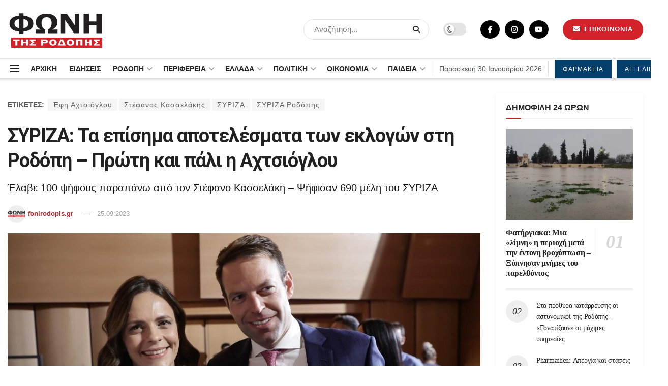

--- FILE ---
content_type: text/html; charset=UTF-8
request_url: https://fonirodopis.gr/142331/ekloges-syriza-ta-episima-apotelesmata-sti-rodopi-proti-kai-pali-i-achtsioglou/
body_size: 47794
content:
<!doctype html>
<!--[if lt IE 7]> <html class="no-js lt-ie9 lt-ie8 lt-ie7" lang="el" prefix="og: https://ogp.me/ns#"> <![endif]-->
<!--[if IE 7]>    <html class="no-js lt-ie9 lt-ie8" lang="el" prefix="og: https://ogp.me/ns#"> <![endif]-->
<!--[if IE 8]>    <html class="no-js lt-ie9" lang="el" prefix="og: https://ogp.me/ns#"> <![endif]-->
<!--[if IE 9]>    <html class="no-js lt-ie10" lang="el" prefix="og: https://ogp.me/ns#"> <![endif]-->
<!--[if gt IE 8]><!--> <html class="no-js" lang="el" prefix="og: https://ogp.me/ns#"> <!--<![endif]-->
<head>
	<meta name="facebook-domain-verification" content="78jg4uoc2yfbe2d9iftkv515w6mz5k" />
<script type="application/ld+json">
    {
      "@context" : "https://schema.org",
      "@type" : "WebSite",
      "name" : "ΦΩΝΗ ΤΗΣ ΡΟΔΟΠΗΣ",
      "url" : "https://fonirodopis.gr"
    }
  </script>	
<!-- Google tag (gtag.js) -->
<script async src="https://www.googletagmanager.com/gtag/js?id=G-KGMK2LGW5L"></script>
<script>
  window.dataLayer = window.dataLayer || [];
  function gtag(){dataLayer.push(arguments);}
  gtag('js', new Date());

  gtag('config', 'G-KGMK2LGW5L');
</script>
    <meta http-equiv="Content-Type" content="text/html; charset=UTF-8" />
    <meta name='viewport' content='width=device-width, initial-scale=1, user-scalable=yes' />
    <link rel="profile" href="https://gmpg.org/xfn/11" />
    <link rel="pingback" href="https://fonirodopis.gr/xmlrpc.php" />
    <meta property="og:type" content="article">
<meta property="og:title" content="ΣΥΡΙΖΑ: Τα επίσημα αποτελέσματα των εκλογών στη Ροδόπη &amp;#8211; Πρώτη και �">
<meta property="og:site_name" content="ΦΩΝΗ ΤΗΣ ΡΟΔΟΠΗΣ">
<meta property="og:description" content="Ο Στέφανος Κασσελάκης αναδείχθηκε νέος πρόεδρος του ΣΥΡΙΖΑ, λαμβάνοντας πανελλαδικά ποσοστό 56%, ωστόσο στη Ροδόπη τα μέλη του κόμματος ανέ�">
<meta property="og:url" content="https://fonirodopis.gr/142331/ekloges-syriza-ta-episima-apotelesmata-sti-rodopi-proti-kai-pali-i-achtsioglou/">
<meta property="og:image" content="https://fonirodopis.gr/wp-content/uploads/2023/09/ΑΧΤΣΙΟΓΛΟΥ-ΚΑΣΣΕΛΑΚΗΣ.jpg">
<meta property="og:image:height" content="586">
<meta property="og:image:width" content="1171">
<meta property="article:published_time" content="2023-09-25T11:45:08+02:00">
<meta property="article:modified_time" content="2023-09-26T11:43:22+02:00">
<meta property="article:author" content="https://www.facebook.com/fonirodopis.gr">
<meta property="article:section" content="ΠΟΛΙΤΙΚΗ">
<meta property="article:tag" content="Έφη Αχτσιόγλου">
<meta property="article:tag" content="Στέφανος Κασσελάκης">
<meta property="article:tag" content="ΣΥΡΙΖΑ">
<meta property="article:tag" content="ΣΥΡΙΖΑ Ροδόπης">
<meta name="twitter:card" content="summary_large_image">
<meta name="twitter:title" content="ΣΥΡΙΖΑ: Τα επίσημα αποτελέσματα των εκλογών στη Ροδόπη &#8211; Πρώτη και πάλι η Αχτσιόγλου">
<meta name="twitter:description" content="Ο Στέφανος Κασσελάκης αναδείχθηκε νέος πρόεδρος του ΣΥΡΙΖΑ, λαμβάνοντας πανελλαδικά ποσοστό 56%, ωστόσο στη Ροδόπη τα μέλη του κόμματος ανέδειξαν">
<meta name="twitter:url" content="https://fonirodopis.gr/142331/ekloges-syriza-ta-episima-apotelesmata-sti-rodopi-proti-kai-pali-i-achtsioglou/">
<meta name="twitter:site" content="https://twitter.com/fonirodopis">
<meta name="twitter:image:src" content="https://fonirodopis.gr/wp-content/uploads/2023/09/ΑΧΤΣΙΟΓΛΟΥ-ΚΑΣΣΕΛΑΚΗΣ.jpg">
<meta name="twitter:image:width" content="1171">
<meta name="twitter:image:height" content="586">
			<script type="text/javascript">
              var jnews_ajax_url = '/?ajax-request=jnews'
			</script>
			<script type="text/javascript">;var _0x24fd06=_0x22d0;function _0x449d(){var _0x271ffb=['border','msRequestAnimationFrame','duration','performance','toLowerCase','expired','isObjectSame','addEvents','test','20px','100000','initCustomEvent','fireOnce','setRequestHeader','getItem','supportsPassive','removeEventListener','getElementsByTagName','scrollTo','position','globalBody','add','win','httpBuildQuery','oRequestAnimationFrame','animateScroll','object','getTime','has','height','6sHasZH','offsetHeight','defer','docReady','scrollTop','createElement','backgroundColor','library','fontSize','detachEvent','div','async','clientWidth','forEach','get','bind','create_js','white','toPrecision','removeEvents','status','zIndex','3615108URdgTP','removeItem','reduce','passiveOption','open','call','onreadystatechange','length','undefined','mozCancelAnimationFrame','fpsTable','Content-type','187390nOCDkY','jnewsHelper','left','number','mark','10px','includes','3596390pLTjUY','unwrap','move','src','removeClass','attachEvent','cancelAnimationFrame','offsetWidth','getText','getAttribute','innerText','POST','prototype','dataStorage','removeAttribute','getStorage','splice','requestAnimationFrame','expiredStorage','objKeys','doc','addEventListener','120px','instr','media','size','10.0.0','16HJICat','touchmove','dispatchEvent','parentNode','7101198ZVYMEN','script','936190aXlezb','now','textContent','3005ibjvVK','readyState','Start','width','getNotice','join','indexOf','innerHTML','measure','jnewsDataStorage','jnews','push','interactive','10050oeHiXB','getMessage','file_version_checker','replaceWith','querySelectorAll','stop','fixed','set','finish','delete','fireEvent','complete','CustomEvent','winLoad','noop','assets','not\x20all','getElementById','slice','au_scripts','getParents','ajax','classListSupport','hasOwnProperty','getWidth','start','createEventObject','increment','clientHeight','response','floor','currentTime','appendChild','webkitCancelRequestAnimationFrame','replace','function','passive','stringify','string','innerWidth','change','post','docEl','top','setAttribute','createEvent','getBoundingClientRect','oCancelRequestAnimationFrame','style','mozRequestAnimationFrame','_storage','className','style[media]','classList','3710108HsVdiU','hasClass','send','callback','End','body','touchstart','GET','fps','contains','jnews-','easeInOutQuad','setStorage','eventType','concat'];_0x449d=function(){return _0x271ffb;};return _0x449d();}function _0x22d0(_0x220433,_0x85692c){var _0x449d1e=_0x449d();return _0x22d0=function(_0x22d0aa,_0x1bacb4){_0x22d0aa=_0x22d0aa-0x150;var _0x2cb8b4=_0x449d1e[_0x22d0aa];return _0x2cb8b4;},_0x22d0(_0x220433,_0x85692c);}(function(_0x2f4f2a,_0xfee3d0){var _0x43286f=_0x22d0,_0x3efbab=_0x2f4f2a();while(!![]){try{var _0x25898a=parseInt(_0x43286f(0x18a))/0x1+parseInt(_0x43286f(0x1b2))/0x2*(-parseInt(_0x43286f(0x168))/0x3)+parseInt(_0x43286f(0x1f8))/0x4+-parseInt(_0x43286f(0x1b5))/0x5*(parseInt(_0x43286f(0x1c2))/0x6)+parseInt(_0x43286f(0x17e))/0x7*(parseInt(_0x43286f(0x1ac))/0x8)+parseInt(_0x43286f(0x1b0))/0x9+-parseInt(_0x43286f(0x191))/0xa;if(_0x25898a===_0xfee3d0)break;else _0x3efbab['push'](_0x3efbab['shift']());}catch(_0x896e74){_0x3efbab['push'](_0x3efbab['shift']());}}}(_0x449d,0x9add3),(window[_0x24fd06(0x1bf)]=window[_0x24fd06(0x1bf)]||{},window[_0x24fd06(0x1bf)][_0x24fd06(0x16f)]=window['jnews'][_0x24fd06(0x16f)]||{},window[_0x24fd06(0x1bf)][_0x24fd06(0x16f)]=function(){'use strict';var _0x3f675d=_0x24fd06;var _0x10e541=this;_0x10e541[_0x3f675d(0x160)]=window,_0x10e541[_0x3f675d(0x1a5)]=document,_0x10e541[_0x3f675d(0x1d0)]=function(){},_0x10e541[_0x3f675d(0x15e)]=_0x10e541['doc'][_0x3f675d(0x15b)](_0x3f675d(0x1fd))[0x0],_0x10e541[_0x3f675d(0x15e)]=_0x10e541['globalBody']?_0x10e541[_0x3f675d(0x15e)]:_0x10e541[_0x3f675d(0x1a5)],_0x10e541[_0x3f675d(0x160)][_0x3f675d(0x1be)]=_0x10e541['win'][_0x3f675d(0x1be)]||{'_storage':new WeakMap(),'put':function(_0x16b187,_0x2974c1,_0x456cf9){var _0x2757ec=_0x3f675d;this[_0x2757ec(0x1f4)][_0x2757ec(0x166)](_0x16b187)||this[_0x2757ec(0x1f4)]['set'](_0x16b187,new Map()),this[_0x2757ec(0x1f4)][_0x2757ec(0x176)](_0x16b187)[_0x2757ec(0x1c9)](_0x2974c1,_0x456cf9);},'get':function(_0x418277,_0x3078d4){var _0x5e14d5=_0x3f675d;return this['_storage']['get'](_0x418277)[_0x5e14d5(0x176)](_0x3078d4);},'has':function(_0x18c8fd,_0x2181d4){var _0x3ead1f=_0x3f675d;return this['_storage'][_0x3ead1f(0x166)](_0x18c8fd)&&this[_0x3ead1f(0x1f4)][_0x3ead1f(0x176)](_0x18c8fd)[_0x3ead1f(0x166)](_0x2181d4);},'remove':function(_0x356640,_0x20e9a5){var _0x1b61df=_0x3f675d,_0x47b9b4=this[_0x1b61df(0x1f4)]['get'](_0x356640)[_0x1b61df(0x1cb)](_0x20e9a5);return 0x0===!this[_0x1b61df(0x1f4)][_0x1b61df(0x176)](_0x356640)[_0x1b61df(0x1aa)]&&this[_0x1b61df(0x1f4)][_0x1b61df(0x1cb)](_0x356640),_0x47b9b4;}},_0x10e541['windowWidth']=function(){var _0x1a6f33=_0x3f675d;return _0x10e541['win'][_0x1a6f33(0x1e9)]||_0x10e541[_0x1a6f33(0x1ec)][_0x1a6f33(0x174)]||_0x10e541['globalBody'][_0x1a6f33(0x174)];},_0x10e541['windowHeight']=function(){var _0x31f642=_0x3f675d;return _0x10e541[_0x31f642(0x160)]['innerHeight']||_0x10e541[_0x31f642(0x1ec)][_0x31f642(0x1de)]||_0x10e541[_0x31f642(0x15e)][_0x31f642(0x1de)];},_0x10e541['requestAnimationFrame']=_0x10e541[_0x3f675d(0x160)]['requestAnimationFrame']||_0x10e541[_0x3f675d(0x160)]['webkitRequestAnimationFrame']||_0x10e541[_0x3f675d(0x160)][_0x3f675d(0x1f3)]||_0x10e541[_0x3f675d(0x160)][_0x3f675d(0x208)]||window[_0x3f675d(0x162)]||function(_0x14df0){return setTimeout(_0x14df0,0x3e8/0x3c);},_0x10e541[_0x3f675d(0x197)]=_0x10e541[_0x3f675d(0x160)]['cancelAnimationFrame']||_0x10e541[_0x3f675d(0x160)]['webkitCancelAnimationFrame']||_0x10e541['win'][_0x3f675d(0x1e3)]||_0x10e541[_0x3f675d(0x160)][_0x3f675d(0x187)]||_0x10e541[_0x3f675d(0x160)]['msCancelRequestAnimationFrame']||_0x10e541[_0x3f675d(0x160)][_0x3f675d(0x1f1)]||function(_0x4452f7){clearTimeout(_0x4452f7);},_0x10e541['classListSupport']='classList'in document[_0x3f675d(0x16d)]('_'),_0x10e541[_0x3f675d(0x1f9)]=_0x10e541[_0x3f675d(0x1d8)]?function(_0x3200a2,_0x6c8d2e){var _0x92a8a6=_0x3f675d;return _0x3200a2[_0x92a8a6(0x1f7)][_0x92a8a6(0x201)](_0x6c8d2e);}:function(_0x3e9f99,_0x48c16e){var _0x191b14=_0x3f675d;return _0x3e9f99[_0x191b14(0x1f5)]['indexOf'](_0x48c16e)>=0x0;},_0x10e541['addClass']=_0x10e541['classListSupport']?function(_0x1a5497,_0x159abd){var _0x1e61dc=_0x3f675d;_0x10e541[_0x1e61dc(0x1f9)](_0x1a5497,_0x159abd)||_0x1a5497[_0x1e61dc(0x1f7)][_0x1e61dc(0x15f)](_0x159abd);}:function(_0x1df0cd,_0x3f3442){_0x10e541['hasClass'](_0x1df0cd,_0x3f3442)||(_0x1df0cd['className']+='\x20'+_0x3f3442);},_0x10e541[_0x3f675d(0x195)]=_0x10e541[_0x3f675d(0x1d8)]?function(_0x5ccfa2,_0x29fe28){var _0x21ca1a=_0x3f675d;_0x10e541[_0x21ca1a(0x1f9)](_0x5ccfa2,_0x29fe28)&&_0x5ccfa2[_0x21ca1a(0x1f7)]['remove'](_0x29fe28);}:function(_0x11010e,_0x3a20e9){var _0x31a2f8=_0x3f675d;_0x10e541[_0x31a2f8(0x1f9)](_0x11010e,_0x3a20e9)&&(_0x11010e[_0x31a2f8(0x1f5)]=_0x11010e[_0x31a2f8(0x1f5)][_0x31a2f8(0x1e4)](_0x3a20e9,''));},_0x10e541[_0x3f675d(0x1a4)]=function(_0x1a2bd5){var _0x5c92ea=_0x3f675d,_0x549267=[];for(var _0x56169c in _0x1a2bd5)Object[_0x5c92ea(0x19d)][_0x5c92ea(0x1d9)]['call'](_0x1a2bd5,_0x56169c)&&_0x549267[_0x5c92ea(0x1c0)](_0x56169c);return _0x549267;},_0x10e541[_0x3f675d(0x150)]=function(_0x118a50,_0x210f10){var _0xd198da=_0x3f675d,_0x27a205=!0x0;return JSON[_0xd198da(0x1e7)](_0x118a50)!==JSON['stringify'](_0x210f10)&&(_0x27a205=!0x1),_0x27a205;},_0x10e541['extend']=function(){var _0xaa6555=_0x3f675d;for(var _0x1fd444,_0x1283b6,_0xd056fe,_0x45db3d=arguments[0x0]||{},_0x199197=0x1,_0x136a29=arguments[_0xaa6555(0x185)];_0x199197<_0x136a29;_0x199197++)if(null!==(_0x1fd444=arguments[_0x199197])){for(_0x1283b6 in _0x1fd444)_0x45db3d!==(_0xd056fe=_0x1fd444[_0x1283b6])&&void 0x0!==_0xd056fe&&(_0x45db3d[_0x1283b6]=_0xd056fe);}return _0x45db3d;},_0x10e541[_0x3f675d(0x19e)]=_0x10e541[_0x3f675d(0x160)][_0x3f675d(0x1be)],_0x10e541['isVisible']=function(_0x3bcf87){var _0x55f9a=_0x3f675d;return 0x0!==_0x3bcf87[_0x55f9a(0x198)]&&0x0!==_0x3bcf87['offsetHeight']||_0x3bcf87[_0x55f9a(0x1f0)]()[_0x55f9a(0x185)];},_0x10e541['getHeight']=function(_0x64ac4d){var _0x10ffae=_0x3f675d;return _0x64ac4d[_0x10ffae(0x169)]||_0x64ac4d[_0x10ffae(0x1de)]||_0x64ac4d[_0x10ffae(0x1f0)]()[_0x10ffae(0x167)];},_0x10e541[_0x3f675d(0x1da)]=function(_0x561548){var _0x917145=_0x3f675d;return _0x561548['offsetWidth']||_0x561548[_0x917145(0x174)]||_0x561548['getBoundingClientRect']()[_0x917145(0x1b8)];},_0x10e541['supportsPassive']=!0x1;try{var _0x587397=Object['defineProperty']({},_0x3f675d(0x1e6),{'get':function(){var _0x52ed2c=_0x3f675d;_0x10e541[_0x52ed2c(0x159)]=!0x0;}});_0x3f675d(0x1ef)in _0x10e541['doc']?_0x10e541['win'][_0x3f675d(0x1a6)](_0x3f675d(0x152),null,_0x587397):_0x3f675d(0x1cc)in _0x10e541[_0x3f675d(0x1a5)]&&_0x10e541[_0x3f675d(0x160)]['attachEvent']('test',null);}catch(_0x31eb69){}_0x10e541[_0x3f675d(0x181)]=!!_0x10e541[_0x3f675d(0x159)]&&{'passive':!0x0},_0x10e541[_0x3f675d(0x204)]=function(_0x223937,_0x2a4596){var _0x3fcd1a=_0x3f675d;_0x223937=_0x3fcd1a(0x202)+_0x223937;var _0x22e6ac={'expired':Math[_0x3fcd1a(0x1e0)]((new Date()['getTime']()+0x2932e00)/0x3e8)};_0x2a4596=Object['assign'](_0x22e6ac,_0x2a4596),localStorage['setItem'](_0x223937,JSON['stringify'](_0x2a4596));},_0x10e541[_0x3f675d(0x1a0)]=function(_0x38996b){var _0x179cc0=_0x3f675d;_0x38996b=_0x179cc0(0x202)+_0x38996b;var _0x1f44c4=localStorage[_0x179cc0(0x158)](_0x38996b);return null!==_0x1f44c4&&0x0<_0x1f44c4[_0x179cc0(0x185)]?JSON['parse'](localStorage[_0x179cc0(0x158)](_0x38996b)):{};},_0x10e541[_0x3f675d(0x1a3)]=function(){var _0x173608=_0x3f675d,_0x4995a4,_0x524c3a=_0x173608(0x202);for(var _0x4c6b60 in localStorage)_0x4c6b60[_0x173608(0x1bb)](_0x524c3a)>-0x1&&_0x173608(0x186)!==(_0x4995a4=_0x10e541[_0x173608(0x1a0)](_0x4c6b60['replace'](_0x524c3a,'')))['expired']&&_0x4995a4[_0x173608(0x20c)]<Math['floor'](new Date()[_0x173608(0x165)]()/0x3e8)&&localStorage[_0x173608(0x17f)](_0x4c6b60);},_0x10e541[_0x3f675d(0x151)]=function(_0x26ad02,_0x505838,_0x138a5c){var _0x3369b1=_0x3f675d;for(var _0x5ea07b in _0x505838){var _0x34b20e=[_0x3369b1(0x1fe),_0x3369b1(0x1ad)]['indexOf'](_0x5ea07b)>=0x0&&!_0x138a5c&&_0x10e541[_0x3369b1(0x181)];_0x3369b1(0x1ef)in _0x10e541[_0x3369b1(0x1a5)]?_0x26ad02[_0x3369b1(0x1a6)](_0x5ea07b,_0x505838[_0x5ea07b],_0x34b20e):_0x3369b1(0x1cc)in _0x10e541[_0x3369b1(0x1a5)]&&_0x26ad02[_0x3369b1(0x196)]('on'+_0x5ea07b,_0x505838[_0x5ea07b]);}},_0x10e541[_0x3f675d(0x17b)]=function(_0x2357c3,_0x476787){var _0x2dd5f0=_0x3f675d;for(var _0x36b9ef in _0x476787)_0x2dd5f0(0x1ef)in _0x10e541[_0x2dd5f0(0x1a5)]?_0x2357c3[_0x2dd5f0(0x15a)](_0x36b9ef,_0x476787[_0x36b9ef]):_0x2dd5f0(0x1cc)in _0x10e541[_0x2dd5f0(0x1a5)]&&_0x2357c3[_0x2dd5f0(0x171)]('on'+_0x36b9ef,_0x476787[_0x36b9ef]);},_0x10e541['triggerEvents']=function(_0x5b0f50,_0x284ddb,_0x57edda){var _0x47378f=_0x3f675d,_0x5e8ccf;return _0x57edda=_0x57edda||{'detail':null},_0x47378f(0x1ef)in _0x10e541[_0x47378f(0x1a5)]?(!(_0x5e8ccf=_0x10e541['doc']['createEvent'](_0x47378f(0x1ce))||new CustomEvent(_0x284ddb))[_0x47378f(0x155)]||_0x5e8ccf[_0x47378f(0x155)](_0x284ddb,!0x0,!0x1,_0x57edda),void _0x5b0f50[_0x47378f(0x1ae)](_0x5e8ccf)):_0x47378f(0x1cc)in _0x10e541[_0x47378f(0x1a5)]?((_0x5e8ccf=_0x10e541[_0x47378f(0x1a5)][_0x47378f(0x1dc)]())[_0x47378f(0x205)]=_0x284ddb,void _0x5b0f50[_0x47378f(0x1cc)]('on'+_0x5e8ccf[_0x47378f(0x205)],_0x5e8ccf)):void 0x0;},_0x10e541[_0x3f675d(0x1d6)]=function(_0x20ac31,_0x17e370){var _0x307640=_0x3f675d;void 0x0===_0x17e370&&(_0x17e370=_0x10e541['doc']);for(var _0xf666aa=[],_0xd4496b=_0x20ac31[_0x307640(0x1af)],_0x310f13=!0x1;!_0x310f13;)if(_0xd4496b){var _0x5b6306=_0xd4496b;_0x5b6306[_0x307640(0x1c6)](_0x17e370)[_0x307640(0x185)]?_0x310f13=!0x0:(_0xf666aa['push'](_0x5b6306),_0xd4496b=_0x5b6306['parentNode']);}else _0xf666aa=[],_0x310f13=!0x0;return _0xf666aa;},_0x10e541['forEach']=function(_0x32af0e,_0x1ac3a7,_0x5688cb){var _0x323220=_0x3f675d;for(var _0x206499=0x0,_0x41b5c2=_0x32af0e[_0x323220(0x185)];_0x206499<_0x41b5c2;_0x206499++)_0x1ac3a7[_0x323220(0x183)](_0x5688cb,_0x32af0e[_0x206499],_0x206499);},_0x10e541[_0x3f675d(0x199)]=function(_0x4a2908){var _0x11a367=_0x3f675d;return _0x4a2908[_0x11a367(0x19b)]||_0x4a2908['textContent'];},_0x10e541['setText']=function(_0x1ce54e,_0x23b762){var _0x3561c5=_0x3f675d,_0xa6b2a6=_0x3561c5(0x164)==typeof _0x23b762?_0x23b762[_0x3561c5(0x19b)]||_0x23b762[_0x3561c5(0x1b4)]:_0x23b762;_0x1ce54e[_0x3561c5(0x19b)]&&(_0x1ce54e['innerText']=_0xa6b2a6),_0x1ce54e[_0x3561c5(0x1b4)]&&(_0x1ce54e['textContent']=_0xa6b2a6);},_0x10e541[_0x3f675d(0x161)]=function(_0xba5dd9){var _0x8c6fd3=_0x3f675d;return _0x10e541[_0x8c6fd3(0x1a4)](_0xba5dd9)['reduce'](function _0x2c8f51(_0xa2df14){var _0x4ed1d5=_0x8c6fd3,_0x4b50be=arguments[_0x4ed1d5(0x185)]>0x1&&void 0x0!==arguments[0x1]?arguments[0x1]:null;return function(_0x5cbf92,_0x3b825e){var _0x3a9524=_0x4ed1d5,_0x5676b6=_0xa2df14[_0x3b825e];_0x3b825e=encodeURIComponent(_0x3b825e);var _0x275af4=_0x4b50be?''[_0x3a9524(0x206)](_0x4b50be,'[')[_0x3a9524(0x206)](_0x3b825e,']'):_0x3b825e;return null==_0x5676b6||'function'==typeof _0x5676b6?(_0x5cbf92[_0x3a9524(0x1c0)](''[_0x3a9524(0x206)](_0x275af4,'=')),_0x5cbf92):[_0x3a9524(0x18d),'boolean',_0x3a9524(0x1e8)][_0x3a9524(0x190)](typeof _0x5676b6)?(_0x5cbf92[_0x3a9524(0x1c0)](''[_0x3a9524(0x206)](_0x275af4,'=')[_0x3a9524(0x206)](encodeURIComponent(_0x5676b6))),_0x5cbf92):(_0x5cbf92[_0x3a9524(0x1c0)](_0x10e541[_0x3a9524(0x1a4)](_0x5676b6)[_0x3a9524(0x180)](_0x2c8f51(_0x5676b6,_0x275af4),[])[_0x3a9524(0x1ba)]('&')),_0x5cbf92);};}(_0xba5dd9),[])['join']('&');},_0x10e541[_0x3f675d(0x176)]=function(_0x29bf8a,_0x79f32f,_0x180dc0,_0x2465fc){var _0x1263c0=_0x3f675d;return _0x180dc0=_0x1263c0(0x1e5)==typeof _0x180dc0?_0x180dc0:_0x10e541[_0x1263c0(0x1d0)],_0x10e541[_0x1263c0(0x1d7)](_0x1263c0(0x1ff),_0x29bf8a,_0x79f32f,_0x180dc0,_0x2465fc);},_0x10e541[_0x3f675d(0x1eb)]=function(_0x25d20d,_0x1765e7,_0x2096e5,_0xfd901d){var _0x442200=_0x3f675d;return _0x2096e5=_0x442200(0x1e5)==typeof _0x2096e5?_0x2096e5:_0x10e541[_0x442200(0x1d0)],_0x10e541[_0x442200(0x1d7)](_0x442200(0x19c),_0x25d20d,_0x1765e7,_0x2096e5,_0xfd901d);},_0x10e541['ajax']=function(_0x839305,_0x4d143e,_0x1de8d4,_0x4d5394,_0x1e0d16){var _0x4885b5=_0x3f675d,_0x2fabc7=new XMLHttpRequest(),_0xb4b7a7=_0x4d143e,_0x49711b=_0x10e541[_0x4885b5(0x161)](_0x1de8d4);if(_0x839305=-0x1!=['GET',_0x4885b5(0x19c)]['indexOf'](_0x839305)?_0x839305:_0x4885b5(0x1ff),_0x2fabc7[_0x4885b5(0x182)](_0x839305,_0xb4b7a7+(_0x4885b5(0x1ff)==_0x839305?'?'+_0x49711b:''),!0x0),'POST'==_0x839305&&_0x2fabc7[_0x4885b5(0x157)](_0x4885b5(0x189),'application/x-www-form-urlencoded'),_0x2fabc7[_0x4885b5(0x157)]('X-Requested-With','XMLHttpRequest'),_0x2fabc7[_0x4885b5(0x184)]=function(){var _0x19adc9=_0x4885b5;0x4===_0x2fabc7[_0x19adc9(0x1b6)]&&0xc8<=_0x2fabc7[_0x19adc9(0x17c)]&&0x12c>_0x2fabc7['status']&&_0x19adc9(0x1e5)==typeof _0x4d5394&&_0x4d5394['call'](void 0x0,_0x2fabc7[_0x19adc9(0x1df)]);},void 0x0!==_0x1e0d16&&!_0x1e0d16)return{'xhr':_0x2fabc7,'send':function(){var _0x2bdf78=_0x4885b5;_0x2fabc7[_0x2bdf78(0x1fa)](_0x2bdf78(0x19c)==_0x839305?_0x49711b:null);}};return _0x2fabc7[_0x4885b5(0x1fa)](_0x4885b5(0x19c)==_0x839305?_0x49711b:null),{'xhr':_0x2fabc7};},_0x10e541[_0x3f675d(0x15c)]=function(_0x41e151,_0x5a9893,_0xdadb84){var _0x22d68e=_0x3f675d;function _0xbfa1cf(_0x96e76f,_0x4f6380,_0x2dee8b){var _0x328895=_0x22d0;this[_0x328895(0x1db)]=this[_0x328895(0x15d)](),this['change']=_0x96e76f-this[_0x328895(0x1db)],this['currentTime']=0x0,this[_0x328895(0x1dd)]=0x14,this[_0x328895(0x209)]=void 0x0===_0x2dee8b?0x1f4:_0x2dee8b,this[_0x328895(0x1fb)]=_0x4f6380,this['finish']=!0x1,this[_0x328895(0x163)]();}return Math[_0x22d68e(0x203)]=function(_0x396291,_0x338779,_0x42fc29,_0x344774){return(_0x396291/=_0x344774/0x2)<0x1?_0x42fc29/0x2*_0x396291*_0x396291+_0x338779:-_0x42fc29/0x2*(--_0x396291*(_0x396291-0x2)-0x1)+_0x338779;},_0xbfa1cf[_0x22d68e(0x19d)][_0x22d68e(0x1c7)]=function(){var _0x93f9ea=_0x22d68e;this[_0x93f9ea(0x1ca)]=!0x0;},_0xbfa1cf[_0x22d68e(0x19d)][_0x22d68e(0x193)]=function(_0x436555){var _0x41e384=_0x22d68e;_0x10e541[_0x41e384(0x1a5)]['documentElement'][_0x41e384(0x16c)]=_0x436555,_0x10e541[_0x41e384(0x15e)][_0x41e384(0x1af)][_0x41e384(0x16c)]=_0x436555,_0x10e541[_0x41e384(0x15e)][_0x41e384(0x16c)]=_0x436555;},_0xbfa1cf[_0x22d68e(0x19d)][_0x22d68e(0x15d)]=function(){var _0x5edcd6=_0x22d68e;return _0x10e541['doc']['documentElement']['scrollTop']||_0x10e541['globalBody'][_0x5edcd6(0x1af)][_0x5edcd6(0x16c)]||_0x10e541[_0x5edcd6(0x15e)][_0x5edcd6(0x16c)];},_0xbfa1cf['prototype']['animateScroll']=function(){var _0x40062e=_0x22d68e;this[_0x40062e(0x1e1)]+=this['increment'];var _0x12b8b1=Math[_0x40062e(0x203)](this['currentTime'],this[_0x40062e(0x1db)],this[_0x40062e(0x1ea)],this[_0x40062e(0x209)]);this[_0x40062e(0x193)](_0x12b8b1),this[_0x40062e(0x1e1)]<this['duration']&&!this[_0x40062e(0x1ca)]?_0x10e541[_0x40062e(0x1a2)][_0x40062e(0x183)](_0x10e541[_0x40062e(0x160)],this[_0x40062e(0x163)][_0x40062e(0x177)](this)):this['callback']&&_0x40062e(0x1e5)==typeof this[_0x40062e(0x1fb)]&&this[_0x40062e(0x1fb)]();},new _0xbfa1cf(_0x41e151,_0x5a9893,_0xdadb84);},_0x10e541[_0x3f675d(0x192)]=function(_0x59e64b){var _0x3d9ba3=_0x3f675d,_0x382c66,_0x5497c9=_0x59e64b;_0x10e541[_0x3d9ba3(0x175)](_0x59e64b,function(_0x3e8c21,_0x4929b5){_0x382c66?_0x382c66+=_0x3e8c21:_0x382c66=_0x3e8c21;}),_0x5497c9[_0x3d9ba3(0x1c5)](_0x382c66);},_0x10e541[_0x3f675d(0x20a)]={'start':function(_0x9d7202){var _0x2193b8=_0x3f675d;performance[_0x2193b8(0x18e)](_0x9d7202+_0x2193b8(0x1b7));},'stop':function(_0x58f77e){var _0x319685=_0x3f675d;performance['mark'](_0x58f77e+_0x319685(0x1fc)),performance[_0x319685(0x1bd)](_0x58f77e,_0x58f77e+_0x319685(0x1b7),_0x58f77e+_0x319685(0x1fc));}},_0x10e541[_0x3f675d(0x200)]=function(){var _0x4bd6f5=0x0,_0x3ea3d7=0x0,_0x16ae6b=0x0;!(function(){var _0x1382fa=_0x22d0,_0x46ad91=_0x4bd6f5=0x0,_0x5820d8=0x0,_0x15bd23=0x0,_0x1a6cb0=document[_0x1382fa(0x1d3)](_0x1382fa(0x188)),_0x2bd9df=function(_0x1352a9){var _0x2415e1=_0x1382fa;void 0x0===document[_0x2415e1(0x15b)](_0x2415e1(0x1fd))[0x0]?_0x10e541[_0x2415e1(0x1a2)][_0x2415e1(0x183)](_0x10e541[_0x2415e1(0x160)],function(){_0x2bd9df(_0x1352a9);}):document[_0x2415e1(0x15b)](_0x2415e1(0x1fd))[0x0][_0x2415e1(0x1e2)](_0x1352a9);};null===_0x1a6cb0&&((_0x1a6cb0=document[_0x1382fa(0x16d)](_0x1382fa(0x172)))[_0x1382fa(0x1f2)][_0x1382fa(0x15d)]=_0x1382fa(0x1c8),_0x1a6cb0[_0x1382fa(0x1f2)][_0x1382fa(0x1ed)]=_0x1382fa(0x1a7),_0x1a6cb0[_0x1382fa(0x1f2)][_0x1382fa(0x18c)]=_0x1382fa(0x18f),_0x1a6cb0[_0x1382fa(0x1f2)]['width']='100px',_0x1a6cb0[_0x1382fa(0x1f2)][_0x1382fa(0x167)]=_0x1382fa(0x153),_0x1a6cb0[_0x1382fa(0x1f2)][_0x1382fa(0x207)]='1px\x20solid\x20black',_0x1a6cb0[_0x1382fa(0x1f2)][_0x1382fa(0x170)]='11px',_0x1a6cb0[_0x1382fa(0x1f2)][_0x1382fa(0x17d)]=_0x1382fa(0x154),_0x1a6cb0[_0x1382fa(0x1f2)][_0x1382fa(0x16e)]=_0x1382fa(0x179),_0x1a6cb0['id']=_0x1382fa(0x188),_0x2bd9df(_0x1a6cb0));var _0x59098b=function(){var _0x4fc647=_0x1382fa;_0x16ae6b++,_0x3ea3d7=Date[_0x4fc647(0x1b3)](),(_0x5820d8=(_0x16ae6b/(_0x15bd23=(_0x3ea3d7-_0x4bd6f5)/0x3e8))[_0x4fc647(0x17a)](0x2))!=_0x46ad91&&(_0x46ad91=_0x5820d8,_0x1a6cb0[_0x4fc647(0x1bc)]=_0x46ad91+_0x4fc647(0x200)),0x1<_0x15bd23&&(_0x4bd6f5=_0x3ea3d7,_0x16ae6b=0x0),_0x10e541[_0x4fc647(0x1a2)][_0x4fc647(0x183)](_0x10e541['win'],_0x59098b);};_0x59098b();}());},_0x10e541[_0x3f675d(0x1a8)]=function(_0x575093,_0x208c25){var _0x3134a4=_0x3f675d;for(var _0x5116e2=0x0;_0x5116e2<_0x208c25['length'];_0x5116e2++)if(-0x1!==_0x575093[_0x3134a4(0x20b)]()['indexOf'](_0x208c25[_0x5116e2]['toLowerCase']()))return!0x0;},_0x10e541[_0x3f675d(0x1cf)]=function(_0x3148da,_0x2e38c4){function _0x3ea3f3(_0x5210b4){var _0x58da0f=_0x22d0;if(_0x58da0f(0x1cd)===_0x10e541['doc']['readyState']||_0x58da0f(0x1c1)===_0x10e541[_0x58da0f(0x1a5)][_0x58da0f(0x1b6)])return!_0x5210b4||_0x2e38c4?setTimeout(_0x3148da,_0x2e38c4||0x1):_0x3148da(_0x5210b4),0x1;}_0x3ea3f3()||_0x10e541['addEvents'](_0x10e541['win'],{'load':_0x3ea3f3});},_0x10e541[_0x3f675d(0x16b)]=function(_0x23bfbb,_0x1e7e26){var _0x2a58e6=_0x3f675d;function _0x45252b(_0x4d97a5){var _0x1cf3b0=_0x22d0;if(_0x1cf3b0(0x1cd)===_0x10e541['doc']['readyState']||_0x1cf3b0(0x1c1)===_0x10e541[_0x1cf3b0(0x1a5)][_0x1cf3b0(0x1b6)])return!_0x4d97a5||_0x1e7e26?setTimeout(_0x23bfbb,_0x1e7e26||0x1):_0x23bfbb(_0x4d97a5),0x1;}_0x45252b()||_0x10e541[_0x2a58e6(0x151)](_0x10e541[_0x2a58e6(0x1a5)],{'DOMContentLoaded':_0x45252b});},_0x10e541[_0x3f675d(0x156)]=function(){_0x10e541['docReady'](function(){var _0x408e16=_0x22d0;_0x10e541['assets']=_0x10e541[_0x408e16(0x1d1)]||[],_0x10e541['assets'][_0x408e16(0x185)]&&(_0x10e541['boot'](),_0x10e541['load_assets']());},0x32);},_0x10e541['boot']=function(){var _0x24782f=_0x3f675d;_0x10e541[_0x24782f(0x185)]&&_0x10e541[_0x24782f(0x1a5)]['querySelectorAll'](_0x24782f(0x1f6))['forEach'](function(_0x285340){var _0x52197f=_0x24782f;_0x52197f(0x1d2)==_0x285340[_0x52197f(0x19a)](_0x52197f(0x1a9))&&_0x285340[_0x52197f(0x19f)](_0x52197f(0x1a9));});},_0x10e541['create_js']=function(_0x215f6e,_0x14b88a){var _0x5a46b7=_0x3f675d,_0x319a52=_0x10e541[_0x5a46b7(0x1a5)]['createElement'](_0x5a46b7(0x1b1));switch(_0x319a52[_0x5a46b7(0x1ee)](_0x5a46b7(0x194),_0x215f6e),_0x14b88a){case _0x5a46b7(0x16a):_0x319a52[_0x5a46b7(0x1ee)]('defer',!0x0);break;case _0x5a46b7(0x173):_0x319a52['setAttribute']('async',!0x0);break;case'deferasync':_0x319a52[_0x5a46b7(0x1ee)](_0x5a46b7(0x16a),!0x0),_0x319a52[_0x5a46b7(0x1ee)](_0x5a46b7(0x173),!0x0);}_0x10e541[_0x5a46b7(0x15e)][_0x5a46b7(0x1e2)](_0x319a52);},_0x10e541['load_assets']=function(){var _0x54ec43=_0x3f675d;_0x54ec43(0x164)==typeof _0x10e541[_0x54ec43(0x1d1)]&&_0x10e541[_0x54ec43(0x175)](_0x10e541[_0x54ec43(0x1d1)][_0x54ec43(0x1d4)](0x0),function(_0x17ba1f,_0x3b42a4){var _0x156c9c=_0x54ec43,_0x580660='';_0x17ba1f['defer']&&(_0x580660+='defer'),_0x17ba1f[_0x156c9c(0x173)]&&(_0x580660+=_0x156c9c(0x173)),_0x10e541[_0x156c9c(0x178)](_0x17ba1f['url'],_0x580660);var _0x2d18d8=_0x10e541[_0x156c9c(0x1d1)][_0x156c9c(0x1bb)](_0x17ba1f);_0x2d18d8>-0x1&&_0x10e541['assets'][_0x156c9c(0x1a1)](_0x2d18d8,0x1);}),_0x10e541[_0x54ec43(0x1d1)]=jnewsoption[_0x54ec43(0x1d5)]=window['jnewsads']=[];},_0x10e541[_0x3f675d(0x16b)](function(){var _0x5d105f=_0x3f675d;_0x10e541[_0x5d105f(0x15e)]=_0x10e541[_0x5d105f(0x15e)]==_0x10e541[_0x5d105f(0x1a5)]?_0x10e541['doc'][_0x5d105f(0x15b)](_0x5d105f(0x1fd))[0x0]:_0x10e541[_0x5d105f(0x15e)],_0x10e541[_0x5d105f(0x15e)]=_0x10e541[_0x5d105f(0x15e)]?_0x10e541[_0x5d105f(0x15e)]:_0x10e541['doc'];}),_0x10e541[_0x3f675d(0x1cf)](function(){var _0x21356b=_0x3f675d;_0x10e541[_0x21356b(0x1cf)](function(){var _0x5600da=_0x21356b,_0x7319d0=!0x1;if(void 0x0!==window['jnewsadmin']){if(void 0x0!==window['file_version_checker']){var _0x16173f=_0x10e541[_0x5600da(0x1a4)](window['file_version_checker']);_0x16173f[_0x5600da(0x185)]?_0x16173f[_0x5600da(0x175)](function(_0x2b800){var _0x391dae=_0x5600da;_0x7319d0||_0x391dae(0x1ab)===window[_0x391dae(0x1c4)][_0x2b800]||(_0x7319d0=!0x0);}):_0x7319d0=!0x0;}else _0x7319d0=!0x0;}_0x7319d0&&(window[_0x5600da(0x18b)][_0x5600da(0x1c3)](),window[_0x5600da(0x18b)][_0x5600da(0x1b9)]());},0x9c4);});},window[_0x24fd06(0x1bf)]['library']=new window[(_0x24fd06(0x1bf))]['library']()));</script>
<!-- Search Engine Optimization by Rank Math - https://rankmath.com/ -->
<title>ΣΥΡΙΖΑ: Τα επίσημα αποτελέσματα των εκλογών στη Ροδόπη - Πρώτη και πάλι η Αχτσιόγλου</title>
<meta name="description" content="Έλαβε 100 ψήφους παραπάνω από τον Στέφανο Κασσελάκη – Ψήφισαν 690 μέλη του ΣΥΡΙΖΑ"/>
<meta name="robots" content="follow, index, max-snippet:-1, max-video-preview:-1, max-image-preview:large"/>
<link rel="canonical" href="https://fonirodopis.gr/142331/ekloges-syriza-ta-episima-apotelesmata-sti-rodopi-proti-kai-pali-i-achtsioglou/" />
<meta property="og:locale" content="el_GR" />
<meta property="og:type" content="article" />
<meta property="og:title" content="ΣΥΡΙΖΑ: Τα επίσημα αποτελέσματα των εκλογών στη Ροδόπη - Πρώτη και πάλι η Αχτσιόγλου" />
<meta property="og:description" content="Έλαβε 100 ψήφους παραπάνω από τον Στέφανο Κασσελάκη – Ψήφισαν 690 μέλη του ΣΥΡΙΖΑ" />
<meta property="og:url" content="https://fonirodopis.gr/142331/ekloges-syriza-ta-episima-apotelesmata-sti-rodopi-proti-kai-pali-i-achtsioglou/" />
<meta property="og:site_name" content="ΦΩΝΗ ΤΗΣ ΡΟΔΟΠΗΣ" />
<meta property="article:publisher" content="https://www.facebook.com/fonirodopis.gr" />
<meta property="article:author" content="https://www.facebook.com/fonirodopis.gr" />
<meta property="article:tag" content="Έφη Αχτσιόγλου" />
<meta property="article:tag" content="Στέφανος Κασσελάκης" />
<meta property="article:tag" content="ΣΥΡΙΖΑ" />
<meta property="article:tag" content="ΣΥΡΙΖΑ Ροδόπης" />
<meta property="article:section" content="ΠΟΛΙΤΙΚΗ" />
<meta property="og:updated_time" content="2023-09-26T11:43:22+02:00" />
<meta property="og:image" content="https://fonirodopis.gr/wp-content/uploads/2023/09/ΑΧΤΣΙΟΓΛΟΥ-ΚΑΣΣΕΛΑΚΗΣ.jpg" />
<meta property="og:image:secure_url" content="https://fonirodopis.gr/wp-content/uploads/2023/09/ΑΧΤΣΙΟΓΛΟΥ-ΚΑΣΣΕΛΑΚΗΣ.jpg" />
<meta property="og:image:width" content="1171" />
<meta property="og:image:height" content="586" />
<meta property="og:image:alt" content="ΣΥΡΙΖΑ: Τα επίσημα αποτελέσματα των εκλογών στη Ροδόπη &#8211; Πρώτη και πάλι η Αχτσιόγλου" />
<meta property="og:image:type" content="image/jpeg" />
<meta property="article:published_time" content="2023-09-25T11:45:08+02:00" />
<meta property="article:modified_time" content="2023-09-26T11:43:22+02:00" />
<meta name="twitter:card" content="summary_large_image" />
<meta name="twitter:title" content="ΣΥΡΙΖΑ: Τα επίσημα αποτελέσματα των εκλογών στη Ροδόπη - Πρώτη και πάλι η Αχτσιόγλου" />
<meta name="twitter:description" content="Έλαβε 100 ψήφους παραπάνω από τον Στέφανο Κασσελάκη – Ψήφισαν 690 μέλη του ΣΥΡΙΖΑ" />
<meta name="twitter:site" content="@fonirodopis" />
<meta name="twitter:creator" content="@fonirodopis" />
<meta name="twitter:image" content="https://fonirodopis.gr/wp-content/uploads/2023/09/ΑΧΤΣΙΟΓΛΟΥ-ΚΑΣΣΕΛΑΚΗΣ.jpg" />
<script type="application/ld+json" class="rank-math-schema">{"@context":"https://schema.org","@graph":[{"@type":"Organization","@id":"https://fonirodopis.gr/#organization","name":"\u03a6\u03a9\u039d\u0397 \u03a4\u0397\u03a3 \u03a1\u039f\u0394\u039f\u03a0\u0397\u03a3","sameAs":["https://www.facebook.com/fonirodopis.gr","https://twitter.com/fonirodopis","https://www.youtube.com/user/fonirodopis"],"logo":{"@type":"ImageObject","@id":"https://fonirodopis.gr/#logo","url":"https://fonirodopis.gr/wp-content/uploads/2022/12/fonirodopis.jpg","contentUrl":"https://fonirodopis.gr/wp-content/uploads/2022/12/fonirodopis.jpg","caption":"\u03a6\u03a9\u039d\u0397 \u03a4\u0397\u03a3 \u03a1\u039f\u0394\u039f\u03a0\u0397\u03a3","inLanguage":"el","width":"960","height":"495"}},{"@type":"WebSite","@id":"https://fonirodopis.gr/#website","url":"https://fonirodopis.gr","name":"\u03a6\u03a9\u039d\u0397 \u03a4\u0397\u03a3 \u03a1\u039f\u0394\u039f\u03a0\u0397\u03a3","alternateName":"\u03a6\u03c9\u03bd\u03ae \u03c4\u03b7\u03c2 \u03a1\u03bf\u03b4\u03cc\u03c0\u03b7\u03c2","publisher":{"@id":"https://fonirodopis.gr/#organization"},"inLanguage":"el"},{"@type":"ImageObject","@id":"https://fonirodopis.gr/wp-content/uploads/2023/09/\u0391\u03a7\u03a4\u03a3\u0399\u039f\u0393\u039b\u039f\u03a5-\u039a\u0391\u03a3\u03a3\u0395\u039b\u0391\u039a\u0397\u03a3.jpg","url":"https://fonirodopis.gr/wp-content/uploads/2023/09/\u0391\u03a7\u03a4\u03a3\u0399\u039f\u0393\u039b\u039f\u03a5-\u039a\u0391\u03a3\u03a3\u0395\u039b\u0391\u039a\u0397\u03a3.jpg","width":"1171","height":"586","inLanguage":"el"},{"@type":"WebPage","@id":"https://fonirodopis.gr/142331/ekloges-syriza-ta-episima-apotelesmata-sti-rodopi-proti-kai-pali-i-achtsioglou/#webpage","url":"https://fonirodopis.gr/142331/ekloges-syriza-ta-episima-apotelesmata-sti-rodopi-proti-kai-pali-i-achtsioglou/","name":"\u03a3\u03a5\u03a1\u0399\u0396\u0391: \u03a4\u03b1 \u03b5\u03c0\u03af\u03c3\u03b7\u03bc\u03b1 \u03b1\u03c0\u03bf\u03c4\u03b5\u03bb\u03ad\u03c3\u03bc\u03b1\u03c4\u03b1 \u03c4\u03c9\u03bd \u03b5\u03ba\u03bb\u03bf\u03b3\u03ce\u03bd \u03c3\u03c4\u03b7 \u03a1\u03bf\u03b4\u03cc\u03c0\u03b7 - \u03a0\u03c1\u03ce\u03c4\u03b7 \u03ba\u03b1\u03b9 \u03c0\u03ac\u03bb\u03b9 \u03b7 \u0391\u03c7\u03c4\u03c3\u03b9\u03cc\u03b3\u03bb\u03bf\u03c5","datePublished":"2023-09-25T11:45:08+02:00","dateModified":"2023-09-26T11:43:22+02:00","isPartOf":{"@id":"https://fonirodopis.gr/#website"},"primaryImageOfPage":{"@id":"https://fonirodopis.gr/wp-content/uploads/2023/09/\u0391\u03a7\u03a4\u03a3\u0399\u039f\u0393\u039b\u039f\u03a5-\u039a\u0391\u03a3\u03a3\u0395\u039b\u0391\u039a\u0397\u03a3.jpg"},"inLanguage":"el"},{"@type":"Person","@id":"https://fonirodopis.gr/author/kadmin/","name":"fonirodopis.gr","url":"https://fonirodopis.gr/author/kadmin/","image":{"@type":"ImageObject","@id":"https://secure.gravatar.com/avatar/7e89c334983284b778b36b38035d65eacf8a3cbe14c8033f5144355e447d14d4?s=96&amp;d=mm&amp;r=g","url":"https://secure.gravatar.com/avatar/7e89c334983284b778b36b38035d65eacf8a3cbe14c8033f5144355e447d14d4?s=96&amp;d=mm&amp;r=g","caption":"fonirodopis.gr","inLanguage":"el"},"sameAs":["https://fonirodopis.gr/","https://www.facebook.com/fonirodopis.gr","https://twitter.com/https://twitter.com/fonirodopis"],"worksFor":{"@id":"https://fonirodopis.gr/#organization"}},{"@type":"BlogPosting","headline":"\u03a3\u03a5\u03a1\u0399\u0396\u0391: \u03a4\u03b1 \u03b5\u03c0\u03af\u03c3\u03b7\u03bc\u03b1 \u03b1\u03c0\u03bf\u03c4\u03b5\u03bb\u03ad\u03c3\u03bc\u03b1\u03c4\u03b1 \u03c4\u03c9\u03bd \u03b5\u03ba\u03bb\u03bf\u03b3\u03ce\u03bd \u03c3\u03c4\u03b7 \u03a1\u03bf\u03b4\u03cc\u03c0\u03b7 - \u03a0\u03c1\u03ce\u03c4\u03b7 \u03ba\u03b1\u03b9 \u03c0\u03ac\u03bb\u03b9 \u03b7 \u0391\u03c7\u03c4\u03c3\u03b9\u03cc\u03b3\u03bb\u03bf\u03c5","datePublished":"2023-09-25T11:45:08+02:00","dateModified":"2023-09-26T11:43:22+02:00","author":{"@id":"https://fonirodopis.gr/author/kadmin/","name":"fonirodopis.gr"},"publisher":{"@id":"https://fonirodopis.gr/#organization"},"description":"\u0388\u03bb\u03b1\u03b2\u03b5 100 \u03c8\u03ae\u03c6\u03bf\u03c5\u03c2 \u03c0\u03b1\u03c1\u03b1\u03c0\u03ac\u03bd\u03c9 \u03b1\u03c0\u03cc \u03c4\u03bf\u03bd \u03a3\u03c4\u03ad\u03c6\u03b1\u03bd\u03bf \u039a\u03b1\u03c3\u03c3\u03b5\u03bb\u03ac\u03ba\u03b7 \u2013 \u03a8\u03ae\u03c6\u03b9\u03c3\u03b1\u03bd 690 \u03bc\u03ad\u03bb\u03b7 \u03c4\u03bf\u03c5 \u03a3\u03a5\u03a1\u0399\u0396\u0391","name":"\u03a3\u03a5\u03a1\u0399\u0396\u0391: \u03a4\u03b1 \u03b5\u03c0\u03af\u03c3\u03b7\u03bc\u03b1 \u03b1\u03c0\u03bf\u03c4\u03b5\u03bb\u03ad\u03c3\u03bc\u03b1\u03c4\u03b1 \u03c4\u03c9\u03bd \u03b5\u03ba\u03bb\u03bf\u03b3\u03ce\u03bd \u03c3\u03c4\u03b7 \u03a1\u03bf\u03b4\u03cc\u03c0\u03b7 - \u03a0\u03c1\u03ce\u03c4\u03b7 \u03ba\u03b1\u03b9 \u03c0\u03ac\u03bb\u03b9 \u03b7 \u0391\u03c7\u03c4\u03c3\u03b9\u03cc\u03b3\u03bb\u03bf\u03c5","@id":"https://fonirodopis.gr/142331/ekloges-syriza-ta-episima-apotelesmata-sti-rodopi-proti-kai-pali-i-achtsioglou/#richSnippet","isPartOf":{"@id":"https://fonirodopis.gr/142331/ekloges-syriza-ta-episima-apotelesmata-sti-rodopi-proti-kai-pali-i-achtsioglou/#webpage"},"image":{"@id":"https://fonirodopis.gr/wp-content/uploads/2023/09/\u0391\u03a7\u03a4\u03a3\u0399\u039f\u0393\u039b\u039f\u03a5-\u039a\u0391\u03a3\u03a3\u0395\u039b\u0391\u039a\u0397\u03a3.jpg"},"inLanguage":"el","mainEntityOfPage":{"@id":"https://fonirodopis.gr/142331/ekloges-syriza-ta-episima-apotelesmata-sti-rodopi-proti-kai-pali-i-achtsioglou/#webpage"}}]}</script>
<!-- /Rank Math WordPress SEO plugin -->

<link rel='dns-prefetch' href='//fonts.googleapis.com' />
<link rel='preconnect' href='https://fonts.gstatic.com' />
<link rel="alternate" type="application/rss+xml" title="Ροή RSS &raquo; ΦΩΝΗ ΤΗΣ ΡΟΔΟΠΗΣ" href="https://fonirodopis.gr/feed/" />
<link rel="alternate" type="application/rss+xml" title="Ροή Σχολίων &raquo; ΦΩΝΗ ΤΗΣ ΡΟΔΟΠΗΣ" href="https://fonirodopis.gr/comments/feed/" />
<link rel="alternate" type="application/rss+xml" title="Ροή Σχολίων ΦΩΝΗ ΤΗΣ ΡΟΔΟΠΗΣ &raquo; ΣΥΡΙΖΑ: Τα επίσημα αποτελέσματα των εκλογών στη Ροδόπη &#8211; Πρώτη και πάλι η Αχτσιόγλου" href="https://fonirodopis.gr/142331/ekloges-syriza-ta-episima-apotelesmata-sti-rodopi-proti-kai-pali-i-achtsioglou/feed/" />
<link rel="alternate" title="oEmbed (JSON)" type="application/json+oembed" href="https://fonirodopis.gr/wp-json/oembed/1.0/embed?url=https%3A%2F%2Ffonirodopis.gr%2F142331%2Fekloges-syriza-ta-episima-apotelesmata-sti-rodopi-proti-kai-pali-i-achtsioglou%2F" />
<link rel="alternate" title="oEmbed (XML)" type="text/xml+oembed" href="https://fonirodopis.gr/wp-json/oembed/1.0/embed?url=https%3A%2F%2Ffonirodopis.gr%2F142331%2Fekloges-syriza-ta-episima-apotelesmata-sti-rodopi-proti-kai-pali-i-achtsioglou%2F&#038;format=xml" />
<style id='wp-img-auto-sizes-contain-inline-css' type='text/css'>
img:is([sizes=auto i],[sizes^="auto," i]){contain-intrinsic-size:3000px 1500px}
/*# sourceURL=wp-img-auto-sizes-contain-inline-css */
</style>
<style id='wp-emoji-styles-inline-css' type='text/css'>

	img.wp-smiley, img.emoji {
		display: inline !important;
		border: none !important;
		box-shadow: none !important;
		height: 1em !important;
		width: 1em !important;
		margin: 0 0.07em !important;
		vertical-align: -0.1em !important;
		background: none !important;
		padding: 0 !important;
	}
/*# sourceURL=wp-emoji-styles-inline-css */
</style>
<style id='wp-block-library-inline-css' type='text/css'>
:root{--wp-block-synced-color:#7a00df;--wp-block-synced-color--rgb:122,0,223;--wp-bound-block-color:var(--wp-block-synced-color);--wp-editor-canvas-background:#ddd;--wp-admin-theme-color:#007cba;--wp-admin-theme-color--rgb:0,124,186;--wp-admin-theme-color-darker-10:#006ba1;--wp-admin-theme-color-darker-10--rgb:0,107,160.5;--wp-admin-theme-color-darker-20:#005a87;--wp-admin-theme-color-darker-20--rgb:0,90,135;--wp-admin-border-width-focus:2px}@media (min-resolution:192dpi){:root{--wp-admin-border-width-focus:1.5px}}.wp-element-button{cursor:pointer}:root .has-very-light-gray-background-color{background-color:#eee}:root .has-very-dark-gray-background-color{background-color:#313131}:root .has-very-light-gray-color{color:#eee}:root .has-very-dark-gray-color{color:#313131}:root .has-vivid-green-cyan-to-vivid-cyan-blue-gradient-background{background:linear-gradient(135deg,#00d084,#0693e3)}:root .has-purple-crush-gradient-background{background:linear-gradient(135deg,#34e2e4,#4721fb 50%,#ab1dfe)}:root .has-hazy-dawn-gradient-background{background:linear-gradient(135deg,#faaca8,#dad0ec)}:root .has-subdued-olive-gradient-background{background:linear-gradient(135deg,#fafae1,#67a671)}:root .has-atomic-cream-gradient-background{background:linear-gradient(135deg,#fdd79a,#004a59)}:root .has-nightshade-gradient-background{background:linear-gradient(135deg,#330968,#31cdcf)}:root .has-midnight-gradient-background{background:linear-gradient(135deg,#020381,#2874fc)}:root{--wp--preset--font-size--normal:16px;--wp--preset--font-size--huge:42px}.has-regular-font-size{font-size:1em}.has-larger-font-size{font-size:2.625em}.has-normal-font-size{font-size:var(--wp--preset--font-size--normal)}.has-huge-font-size{font-size:var(--wp--preset--font-size--huge)}.has-text-align-center{text-align:center}.has-text-align-left{text-align:left}.has-text-align-right{text-align:right}.has-fit-text{white-space:nowrap!important}#end-resizable-editor-section{display:none}.aligncenter{clear:both}.items-justified-left{justify-content:flex-start}.items-justified-center{justify-content:center}.items-justified-right{justify-content:flex-end}.items-justified-space-between{justify-content:space-between}.screen-reader-text{border:0;clip-path:inset(50%);height:1px;margin:-1px;overflow:hidden;padding:0;position:absolute;width:1px;word-wrap:normal!important}.screen-reader-text:focus{background-color:#ddd;clip-path:none;color:#444;display:block;font-size:1em;height:auto;left:5px;line-height:normal;padding:15px 23px 14px;text-decoration:none;top:5px;width:auto;z-index:100000}html :where(.has-border-color){border-style:solid}html :where([style*=border-top-color]){border-top-style:solid}html :where([style*=border-right-color]){border-right-style:solid}html :where([style*=border-bottom-color]){border-bottom-style:solid}html :where([style*=border-left-color]){border-left-style:solid}html :where([style*=border-width]){border-style:solid}html :where([style*=border-top-width]){border-top-style:solid}html :where([style*=border-right-width]){border-right-style:solid}html :where([style*=border-bottom-width]){border-bottom-style:solid}html :where([style*=border-left-width]){border-left-style:solid}html :where(img[class*=wp-image-]){height:auto;max-width:100%}:where(figure){margin:0 0 1em}html :where(.is-position-sticky){--wp-admin--admin-bar--position-offset:var(--wp-admin--admin-bar--height,0px)}@media screen and (max-width:600px){html :where(.is-position-sticky){--wp-admin--admin-bar--position-offset:0px}}

/*# sourceURL=wp-block-library-inline-css */
</style><style id='wp-block-embed-inline-css' type='text/css'>
.wp-block-embed.alignleft,.wp-block-embed.alignright,.wp-block[data-align=left]>[data-type="core/embed"],.wp-block[data-align=right]>[data-type="core/embed"]{max-width:360px;width:100%}.wp-block-embed.alignleft .wp-block-embed__wrapper,.wp-block-embed.alignright .wp-block-embed__wrapper,.wp-block[data-align=left]>[data-type="core/embed"] .wp-block-embed__wrapper,.wp-block[data-align=right]>[data-type="core/embed"] .wp-block-embed__wrapper{min-width:280px}.wp-block-cover .wp-block-embed{min-height:240px;min-width:320px}.wp-block-embed{overflow-wrap:break-word}.wp-block-embed :where(figcaption){margin-bottom:1em;margin-top:.5em}.wp-block-embed iframe{max-width:100%}.wp-block-embed__wrapper{position:relative}.wp-embed-responsive .wp-has-aspect-ratio .wp-block-embed__wrapper:before{content:"";display:block;padding-top:50%}.wp-embed-responsive .wp-has-aspect-ratio iframe{bottom:0;height:100%;left:0;position:absolute;right:0;top:0;width:100%}.wp-embed-responsive .wp-embed-aspect-21-9 .wp-block-embed__wrapper:before{padding-top:42.85%}.wp-embed-responsive .wp-embed-aspect-18-9 .wp-block-embed__wrapper:before{padding-top:50%}.wp-embed-responsive .wp-embed-aspect-16-9 .wp-block-embed__wrapper:before{padding-top:56.25%}.wp-embed-responsive .wp-embed-aspect-4-3 .wp-block-embed__wrapper:before{padding-top:75%}.wp-embed-responsive .wp-embed-aspect-1-1 .wp-block-embed__wrapper:before{padding-top:100%}.wp-embed-responsive .wp-embed-aspect-9-16 .wp-block-embed__wrapper:before{padding-top:177.77%}.wp-embed-responsive .wp-embed-aspect-1-2 .wp-block-embed__wrapper:before{padding-top:200%}
/*# sourceURL=https://fonirodopis.gr/wp-includes/blocks/embed/style.min.css */
</style>
<style id='wp-block-paragraph-inline-css' type='text/css'>
.is-small-text{font-size:.875em}.is-regular-text{font-size:1em}.is-large-text{font-size:2.25em}.is-larger-text{font-size:3em}.has-drop-cap:not(:focus):first-letter{float:left;font-size:8.4em;font-style:normal;font-weight:100;line-height:.68;margin:.05em .1em 0 0;text-transform:uppercase}body.rtl .has-drop-cap:not(:focus):first-letter{float:none;margin-left:.1em}p.has-drop-cap.has-background{overflow:hidden}:root :where(p.has-background){padding:1.25em 2.375em}:where(p.has-text-color:not(.has-link-color)) a{color:inherit}p.has-text-align-left[style*="writing-mode:vertical-lr"],p.has-text-align-right[style*="writing-mode:vertical-rl"]{rotate:180deg}
/*# sourceURL=https://fonirodopis.gr/wp-includes/blocks/paragraph/style.min.css */
</style>
<style id='global-styles-inline-css' type='text/css'>
:root{--wp--preset--aspect-ratio--square: 1;--wp--preset--aspect-ratio--4-3: 4/3;--wp--preset--aspect-ratio--3-4: 3/4;--wp--preset--aspect-ratio--3-2: 3/2;--wp--preset--aspect-ratio--2-3: 2/3;--wp--preset--aspect-ratio--16-9: 16/9;--wp--preset--aspect-ratio--9-16: 9/16;--wp--preset--color--black: #000000;--wp--preset--color--cyan-bluish-gray: #abb8c3;--wp--preset--color--white: #ffffff;--wp--preset--color--pale-pink: #f78da7;--wp--preset--color--vivid-red: #cf2e2e;--wp--preset--color--luminous-vivid-orange: #ff6900;--wp--preset--color--luminous-vivid-amber: #fcb900;--wp--preset--color--light-green-cyan: #7bdcb5;--wp--preset--color--vivid-green-cyan: #00d084;--wp--preset--color--pale-cyan-blue: #8ed1fc;--wp--preset--color--vivid-cyan-blue: #0693e3;--wp--preset--color--vivid-purple: #9b51e0;--wp--preset--gradient--vivid-cyan-blue-to-vivid-purple: linear-gradient(135deg,rgb(6,147,227) 0%,rgb(155,81,224) 100%);--wp--preset--gradient--light-green-cyan-to-vivid-green-cyan: linear-gradient(135deg,rgb(122,220,180) 0%,rgb(0,208,130) 100%);--wp--preset--gradient--luminous-vivid-amber-to-luminous-vivid-orange: linear-gradient(135deg,rgb(252,185,0) 0%,rgb(255,105,0) 100%);--wp--preset--gradient--luminous-vivid-orange-to-vivid-red: linear-gradient(135deg,rgb(255,105,0) 0%,rgb(207,46,46) 100%);--wp--preset--gradient--very-light-gray-to-cyan-bluish-gray: linear-gradient(135deg,rgb(238,238,238) 0%,rgb(169,184,195) 100%);--wp--preset--gradient--cool-to-warm-spectrum: linear-gradient(135deg,rgb(74,234,220) 0%,rgb(151,120,209) 20%,rgb(207,42,186) 40%,rgb(238,44,130) 60%,rgb(251,105,98) 80%,rgb(254,248,76) 100%);--wp--preset--gradient--blush-light-purple: linear-gradient(135deg,rgb(255,206,236) 0%,rgb(152,150,240) 100%);--wp--preset--gradient--blush-bordeaux: linear-gradient(135deg,rgb(254,205,165) 0%,rgb(254,45,45) 50%,rgb(107,0,62) 100%);--wp--preset--gradient--luminous-dusk: linear-gradient(135deg,rgb(255,203,112) 0%,rgb(199,81,192) 50%,rgb(65,88,208) 100%);--wp--preset--gradient--pale-ocean: linear-gradient(135deg,rgb(255,245,203) 0%,rgb(182,227,212) 50%,rgb(51,167,181) 100%);--wp--preset--gradient--electric-grass: linear-gradient(135deg,rgb(202,248,128) 0%,rgb(113,206,126) 100%);--wp--preset--gradient--midnight: linear-gradient(135deg,rgb(2,3,129) 0%,rgb(40,116,252) 100%);--wp--preset--font-size--small: 13px;--wp--preset--font-size--medium: 20px;--wp--preset--font-size--large: 36px;--wp--preset--font-size--x-large: 42px;--wp--preset--spacing--20: 0.44rem;--wp--preset--spacing--30: 0.67rem;--wp--preset--spacing--40: 1rem;--wp--preset--spacing--50: 1.5rem;--wp--preset--spacing--60: 2.25rem;--wp--preset--spacing--70: 3.38rem;--wp--preset--spacing--80: 5.06rem;--wp--preset--shadow--natural: 6px 6px 9px rgba(0, 0, 0, 0.2);--wp--preset--shadow--deep: 12px 12px 50px rgba(0, 0, 0, 0.4);--wp--preset--shadow--sharp: 6px 6px 0px rgba(0, 0, 0, 0.2);--wp--preset--shadow--outlined: 6px 6px 0px -3px rgb(255, 255, 255), 6px 6px rgb(0, 0, 0);--wp--preset--shadow--crisp: 6px 6px 0px rgb(0, 0, 0);}:where(.is-layout-flex){gap: 0.5em;}:where(.is-layout-grid){gap: 0.5em;}body .is-layout-flex{display: flex;}.is-layout-flex{flex-wrap: wrap;align-items: center;}.is-layout-flex > :is(*, div){margin: 0;}body .is-layout-grid{display: grid;}.is-layout-grid > :is(*, div){margin: 0;}:where(.wp-block-columns.is-layout-flex){gap: 2em;}:where(.wp-block-columns.is-layout-grid){gap: 2em;}:where(.wp-block-post-template.is-layout-flex){gap: 1.25em;}:where(.wp-block-post-template.is-layout-grid){gap: 1.25em;}.has-black-color{color: var(--wp--preset--color--black) !important;}.has-cyan-bluish-gray-color{color: var(--wp--preset--color--cyan-bluish-gray) !important;}.has-white-color{color: var(--wp--preset--color--white) !important;}.has-pale-pink-color{color: var(--wp--preset--color--pale-pink) !important;}.has-vivid-red-color{color: var(--wp--preset--color--vivid-red) !important;}.has-luminous-vivid-orange-color{color: var(--wp--preset--color--luminous-vivid-orange) !important;}.has-luminous-vivid-amber-color{color: var(--wp--preset--color--luminous-vivid-amber) !important;}.has-light-green-cyan-color{color: var(--wp--preset--color--light-green-cyan) !important;}.has-vivid-green-cyan-color{color: var(--wp--preset--color--vivid-green-cyan) !important;}.has-pale-cyan-blue-color{color: var(--wp--preset--color--pale-cyan-blue) !important;}.has-vivid-cyan-blue-color{color: var(--wp--preset--color--vivid-cyan-blue) !important;}.has-vivid-purple-color{color: var(--wp--preset--color--vivid-purple) !important;}.has-black-background-color{background-color: var(--wp--preset--color--black) !important;}.has-cyan-bluish-gray-background-color{background-color: var(--wp--preset--color--cyan-bluish-gray) !important;}.has-white-background-color{background-color: var(--wp--preset--color--white) !important;}.has-pale-pink-background-color{background-color: var(--wp--preset--color--pale-pink) !important;}.has-vivid-red-background-color{background-color: var(--wp--preset--color--vivid-red) !important;}.has-luminous-vivid-orange-background-color{background-color: var(--wp--preset--color--luminous-vivid-orange) !important;}.has-luminous-vivid-amber-background-color{background-color: var(--wp--preset--color--luminous-vivid-amber) !important;}.has-light-green-cyan-background-color{background-color: var(--wp--preset--color--light-green-cyan) !important;}.has-vivid-green-cyan-background-color{background-color: var(--wp--preset--color--vivid-green-cyan) !important;}.has-pale-cyan-blue-background-color{background-color: var(--wp--preset--color--pale-cyan-blue) !important;}.has-vivid-cyan-blue-background-color{background-color: var(--wp--preset--color--vivid-cyan-blue) !important;}.has-vivid-purple-background-color{background-color: var(--wp--preset--color--vivid-purple) !important;}.has-black-border-color{border-color: var(--wp--preset--color--black) !important;}.has-cyan-bluish-gray-border-color{border-color: var(--wp--preset--color--cyan-bluish-gray) !important;}.has-white-border-color{border-color: var(--wp--preset--color--white) !important;}.has-pale-pink-border-color{border-color: var(--wp--preset--color--pale-pink) !important;}.has-vivid-red-border-color{border-color: var(--wp--preset--color--vivid-red) !important;}.has-luminous-vivid-orange-border-color{border-color: var(--wp--preset--color--luminous-vivid-orange) !important;}.has-luminous-vivid-amber-border-color{border-color: var(--wp--preset--color--luminous-vivid-amber) !important;}.has-light-green-cyan-border-color{border-color: var(--wp--preset--color--light-green-cyan) !important;}.has-vivid-green-cyan-border-color{border-color: var(--wp--preset--color--vivid-green-cyan) !important;}.has-pale-cyan-blue-border-color{border-color: var(--wp--preset--color--pale-cyan-blue) !important;}.has-vivid-cyan-blue-border-color{border-color: var(--wp--preset--color--vivid-cyan-blue) !important;}.has-vivid-purple-border-color{border-color: var(--wp--preset--color--vivid-purple) !important;}.has-vivid-cyan-blue-to-vivid-purple-gradient-background{background: var(--wp--preset--gradient--vivid-cyan-blue-to-vivid-purple) !important;}.has-light-green-cyan-to-vivid-green-cyan-gradient-background{background: var(--wp--preset--gradient--light-green-cyan-to-vivid-green-cyan) !important;}.has-luminous-vivid-amber-to-luminous-vivid-orange-gradient-background{background: var(--wp--preset--gradient--luminous-vivid-amber-to-luminous-vivid-orange) !important;}.has-luminous-vivid-orange-to-vivid-red-gradient-background{background: var(--wp--preset--gradient--luminous-vivid-orange-to-vivid-red) !important;}.has-very-light-gray-to-cyan-bluish-gray-gradient-background{background: var(--wp--preset--gradient--very-light-gray-to-cyan-bluish-gray) !important;}.has-cool-to-warm-spectrum-gradient-background{background: var(--wp--preset--gradient--cool-to-warm-spectrum) !important;}.has-blush-light-purple-gradient-background{background: var(--wp--preset--gradient--blush-light-purple) !important;}.has-blush-bordeaux-gradient-background{background: var(--wp--preset--gradient--blush-bordeaux) !important;}.has-luminous-dusk-gradient-background{background: var(--wp--preset--gradient--luminous-dusk) !important;}.has-pale-ocean-gradient-background{background: var(--wp--preset--gradient--pale-ocean) !important;}.has-electric-grass-gradient-background{background: var(--wp--preset--gradient--electric-grass) !important;}.has-midnight-gradient-background{background: var(--wp--preset--gradient--midnight) !important;}.has-small-font-size{font-size: var(--wp--preset--font-size--small) !important;}.has-medium-font-size{font-size: var(--wp--preset--font-size--medium) !important;}.has-large-font-size{font-size: var(--wp--preset--font-size--large) !important;}.has-x-large-font-size{font-size: var(--wp--preset--font-size--x-large) !important;}
/*# sourceURL=global-styles-inline-css */
</style>

<style id='classic-theme-styles-inline-css' type='text/css'>
/*! This file is auto-generated */
.wp-block-button__link{color:#fff;background-color:#32373c;border-radius:9999px;box-shadow:none;text-decoration:none;padding:calc(.667em + 2px) calc(1.333em + 2px);font-size:1.125em}.wp-block-file__button{background:#32373c;color:#fff;text-decoration:none}
/*# sourceURL=/wp-includes/css/classic-themes.min.css */
</style>
<link rel='stylesheet' id='js_composer_front-css' href='https://fonirodopis.gr/wp-content/plugins/js_composer/assets/css/js_composer.min.css?ver=8.7.2' type='text/css' media='all' />
<link rel='stylesheet' id='jeg_customizer_font-css' href='//fonts.googleapis.com/css?family=Roboto%3A500%2Cregular%2C700&#038;display=swap&#038;ver=1.2.6' type='text/css' media='all' />
<link rel='stylesheet' id='jnews-frontend-css' href='https://fonirodopis.gr/wp-content/themes/jnews/assets/dist/frontend.min.css?ver=10.1.2' type='text/css' media='all' />
<link rel='stylesheet' id='jnews-js-composer-css' href='https://fonirodopis.gr/wp-content/themes/jnews/assets/css/js-composer-frontend.css?ver=10.1.2' type='text/css' media='all' />
<link rel='stylesheet' id='jnews-style-css' href='https://fonirodopis.gr/wp-content/themes/jnews/style.css?ver=10.1.2' type='text/css' media='all' />
<link rel='stylesheet' id='jnews-darkmode-css' href='https://fonirodopis.gr/wp-content/themes/jnews/assets/css/darkmode.css?ver=10.1.2' type='text/css' media='all' />
<link rel='stylesheet' id='jnews-scheme-css' href='https://fonirodopis.gr/wp-content/themes/jnews/data/import/news/scheme.css?ver=10.1.2' type='text/css' media='all' />
<link rel='stylesheet' id='jnews-select-share-css' href='https://fonirodopis.gr/wp-content/plugins/jnews-social-share/assets/css/plugin.css' type='text/css' media='all' />
<script type="text/javascript" src="https://fonirodopis.gr/wp-includes/js/jquery/jquery.min.js?ver=3.7.1" id="jquery-core-js"></script>
<script type="text/javascript" src="https://fonirodopis.gr/wp-includes/js/jquery/jquery-migrate.min.js?ver=3.4.1" id="jquery-migrate-js"></script>
<script type="text/javascript" id="seo-automated-link-building-js-extra">
/* <![CDATA[ */
var seoAutomatedLinkBuilding = {"ajaxUrl":"https://fonirodopis.gr/wp-admin/admin-ajax.php"};
//# sourceURL=seo-automated-link-building-js-extra
/* ]]> */
</script>
<script type="text/javascript" src="https://fonirodopis.gr/wp-content/plugins/seo-automated-link-building/js/seo-automated-link-building.js?ver=6.9" id="seo-automated-link-building-js"></script>
<script></script><link rel="https://api.w.org/" href="https://fonirodopis.gr/wp-json/" /><link rel="alternate" title="JSON" type="application/json" href="https://fonirodopis.gr/wp-json/wp/v2/posts/142331" /><link rel="EditURI" type="application/rsd+xml" title="RSD" href="https://fonirodopis.gr/xmlrpc.php?rsd" />
<meta name="generator" content="WordPress 6.9" />
<link rel='shortlink' href='https://fonirodopis.gr/?p=142331' />
<meta name="generator" content="Powered by WPBakery Page Builder - drag and drop page builder for WordPress."/>
<link rel="icon" href="https://fonirodopis.gr/wp-content/uploads/2018/10/cropped-favicon1410-32x32.png" sizes="32x32" />
<link rel="icon" href="https://fonirodopis.gr/wp-content/uploads/2018/10/cropped-favicon1410-192x192.png" sizes="192x192" />
<link rel="apple-touch-icon" href="https://fonirodopis.gr/wp-content/uploads/2018/10/cropped-favicon1410-180x180.png" />
<meta name="msapplication-TileImage" content="https://fonirodopis.gr/wp-content/uploads/2018/10/cropped-favicon1410-270x270.png" />
<style id="jeg_dynamic_css" type="text/css" data-type="jeg_custom-css">body.jnews { background-color : #ffffff; } .jeg_container, .jeg_content, .jeg_boxed .jeg_main .jeg_container, .jeg_autoload_separator { background-color : #ffffff; } body { --j-body-color : #53585c; --j-accent-color : #bd2027; --j-alt-color : #2e9fff; --j-heading-color : #212121; } body,.jeg_newsfeed_list .tns-outer .tns-controls button,.jeg_filter_button,.owl-carousel .owl-nav div,.jeg_readmore,.jeg_hero_style_7 .jeg_post_meta a,.widget_calendar thead th,.widget_calendar tfoot a,.jeg_socialcounter a,.entry-header .jeg_meta_like a,.entry-header .jeg_meta_comment a,.entry-header .jeg_meta_donation a,.entry-header .jeg_meta_bookmark a,.entry-content tbody tr:hover,.entry-content th,.jeg_splitpost_nav li:hover a,#breadcrumbs a,.jeg_author_socials a:hover,.jeg_footer_content a,.jeg_footer_bottom a,.jeg_cartcontent,.woocommerce .woocommerce-breadcrumb a { color : #53585c; } a, .jeg_menu_style_5>li>a:hover, .jeg_menu_style_5>li.sfHover>a, .jeg_menu_style_5>li.current-menu-item>a, .jeg_menu_style_5>li.current-menu-ancestor>a, .jeg_navbar .jeg_menu:not(.jeg_main_menu)>li>a:hover, .jeg_midbar .jeg_menu:not(.jeg_main_menu)>li>a:hover, .jeg_side_tabs li.active, .jeg_block_heading_5 strong, .jeg_block_heading_6 strong, .jeg_block_heading_7 strong, .jeg_block_heading_8 strong, .jeg_subcat_list li a:hover, .jeg_subcat_list li button:hover, .jeg_pl_lg_7 .jeg_thumb .jeg_post_category a, .jeg_pl_xs_2:before, .jeg_pl_xs_4 .jeg_postblock_content:before, .jeg_postblock .jeg_post_title a:hover, .jeg_hero_style_6 .jeg_post_title a:hover, .jeg_sidefeed .jeg_pl_xs_3 .jeg_post_title a:hover, .widget_jnews_popular .jeg_post_title a:hover, .jeg_meta_author a, .widget_archive li a:hover, .widget_pages li a:hover, .widget_meta li a:hover, .widget_recent_entries li a:hover, .widget_rss li a:hover, .widget_rss cite, .widget_categories li a:hover, .widget_categories li.current-cat>a, #breadcrumbs a:hover, .jeg_share_count .counts, .commentlist .bypostauthor>.comment-body>.comment-author>.fn, span.required, .jeg_review_title, .bestprice .price, .authorlink a:hover, .jeg_vertical_playlist .jeg_video_playlist_play_icon, .jeg_vertical_playlist .jeg_video_playlist_item.active .jeg_video_playlist_thumbnail:before, .jeg_horizontal_playlist .jeg_video_playlist_play, .woocommerce li.product .pricegroup .button, .widget_display_forums li a:hover, .widget_display_topics li:before, .widget_display_replies li:before, .widget_display_views li:before, .bbp-breadcrumb a:hover, .jeg_mobile_menu li.sfHover>a, .jeg_mobile_menu li a:hover, .split-template-6 .pagenum, .jeg_mobile_menu_style_5>li>a:hover, .jeg_mobile_menu_style_5>li.sfHover>a, .jeg_mobile_menu_style_5>li.current-menu-item>a, .jeg_mobile_menu_style_5>li.current-menu-ancestor>a { color : #bd2027; } .jeg_menu_style_1>li>a:before, .jeg_menu_style_2>li>a:before, .jeg_menu_style_3>li>a:before, .jeg_side_toggle, .jeg_slide_caption .jeg_post_category a, .jeg_slider_type_1_wrapper .tns-controls button.tns-next, .jeg_block_heading_1 .jeg_block_title span, .jeg_block_heading_2 .jeg_block_title span, .jeg_block_heading_3, .jeg_block_heading_4 .jeg_block_title span, .jeg_block_heading_6:after, .jeg_pl_lg_box .jeg_post_category a, .jeg_pl_md_box .jeg_post_category a, .jeg_readmore:hover, .jeg_thumb .jeg_post_category a, .jeg_block_loadmore a:hover, .jeg_postblock.alt .jeg_block_loadmore a:hover, .jeg_block_loadmore a.active, .jeg_postblock_carousel_2 .jeg_post_category a, .jeg_heroblock .jeg_post_category a, .jeg_pagenav_1 .page_number.active, .jeg_pagenav_1 .page_number.active:hover, input[type="submit"], .btn, .button, .widget_tag_cloud a:hover, .popularpost_item:hover .jeg_post_title a:before, .jeg_splitpost_4 .page_nav, .jeg_splitpost_5 .page_nav, .jeg_post_via a:hover, .jeg_post_source a:hover, .jeg_post_tags a:hover, .comment-reply-title small a:before, .comment-reply-title small a:after, .jeg_storelist .productlink, .authorlink li.active a:before, .jeg_footer.dark .socials_widget:not(.nobg) a:hover .fa, div.jeg_breakingnews_title, .jeg_overlay_slider_bottom_wrapper .tns-controls button, .jeg_overlay_slider_bottom_wrapper .tns-controls button:hover, .jeg_vertical_playlist .jeg_video_playlist_current, .woocommerce span.onsale, .woocommerce #respond input#submit:hover, .woocommerce a.button:hover, .woocommerce button.button:hover, .woocommerce input.button:hover, .woocommerce #respond input#submit.alt, .woocommerce a.button.alt, .woocommerce button.button.alt, .woocommerce input.button.alt, .jeg_popup_post .caption, .jeg_footer.dark input[type="submit"], .jeg_footer.dark .btn, .jeg_footer.dark .button, .footer_widget.widget_tag_cloud a:hover, .jeg_inner_content .content-inner .jeg_post_category a:hover, #buddypress .standard-form button, #buddypress a.button, #buddypress input[type="submit"], #buddypress input[type="button"], #buddypress input[type="reset"], #buddypress ul.button-nav li a, #buddypress .generic-button a, #buddypress .generic-button button, #buddypress .comment-reply-link, #buddypress a.bp-title-button, #buddypress.buddypress-wrap .members-list li .user-update .activity-read-more a, div#buddypress .standard-form button:hover, div#buddypress a.button:hover, div#buddypress input[type="submit"]:hover, div#buddypress input[type="button"]:hover, div#buddypress input[type="reset"]:hover, div#buddypress ul.button-nav li a:hover, div#buddypress .generic-button a:hover, div#buddypress .generic-button button:hover, div#buddypress .comment-reply-link:hover, div#buddypress a.bp-title-button:hover, div#buddypress.buddypress-wrap .members-list li .user-update .activity-read-more a:hover, #buddypress #item-nav .item-list-tabs ul li a:before, .jeg_inner_content .jeg_meta_container .follow-wrapper a { background-color : #bd2027; } .jeg_block_heading_7 .jeg_block_title span, .jeg_readmore:hover, .jeg_block_loadmore a:hover, .jeg_block_loadmore a.active, .jeg_pagenav_1 .page_number.active, .jeg_pagenav_1 .page_number.active:hover, .jeg_pagenav_3 .page_number:hover, .jeg_prevnext_post a:hover h3, .jeg_overlay_slider .jeg_post_category, .jeg_sidefeed .jeg_post.active, .jeg_vertical_playlist.jeg_vertical_playlist .jeg_video_playlist_item.active .jeg_video_playlist_thumbnail img, .jeg_horizontal_playlist .jeg_video_playlist_item.active { border-color : #bd2027; } .jeg_tabpost_nav li.active, .woocommerce div.product .woocommerce-tabs ul.tabs li.active, .jeg_mobile_menu_style_1>li.current-menu-item a, .jeg_mobile_menu_style_1>li.current-menu-ancestor a, .jeg_mobile_menu_style_2>li.current-menu-item::after, .jeg_mobile_menu_style_2>li.current-menu-ancestor::after, .jeg_mobile_menu_style_3>li.current-menu-item::before, .jeg_mobile_menu_style_3>li.current-menu-ancestor::before { border-bottom-color : #bd2027; } .jeg_post_meta .fa, .jeg_post_meta .jpwt-icon, .entry-header .jeg_post_meta .fa, .jeg_review_stars, .jeg_price_review_list { color : #2e9fff; } .jeg_share_button.share-float.share-monocrhome a { background-color : #2e9fff; } h1,h2,h3,h4,h5,h6,.jeg_post_title a,.entry-header .jeg_post_title,.jeg_hero_style_7 .jeg_post_title a,.jeg_block_title,.jeg_splitpost_bar .current_title,.jeg_video_playlist_title,.gallery-caption,.jeg_push_notification_button>a.button { color : #212121; } .split-template-9 .pagenum, .split-template-10 .pagenum, .split-template-11 .pagenum, .split-template-12 .pagenum, .split-template-13 .pagenum, .split-template-15 .pagenum, .split-template-18 .pagenum, .split-template-20 .pagenum, .split-template-19 .current_title span, .split-template-20 .current_title span { background-color : #212121; } .jeg_topbar .jeg_nav_row, .jeg_topbar .jeg_search_no_expand .jeg_search_input { line-height : 40px; } .jeg_topbar .jeg_nav_row, .jeg_topbar .jeg_nav_icon { height : 40px; } .jeg_topbar, .jeg_topbar.dark { border-top-width : 1px; } .jeg_midbar { height : 116px; } .jeg_midbar, .jeg_midbar.dark { border-bottom-width : 1px; } .jeg_header .jeg_bottombar.jeg_navbar,.jeg_bottombar .jeg_nav_icon { height : 38px; } .jeg_header .jeg_bottombar.jeg_navbar, .jeg_header .jeg_bottombar .jeg_main_menu:not(.jeg_menu_style_1) > li > a, .jeg_header .jeg_bottombar .jeg_menu_style_1 > li, .jeg_header .jeg_bottombar .jeg_menu:not(.jeg_main_menu) > li > a { line-height : 38px; } .jeg_header .jeg_bottombar, .jeg_header .jeg_bottombar.jeg_navbar_dark, .jeg_bottombar.jeg_navbar_boxed .jeg_nav_row, .jeg_bottombar.jeg_navbar_dark.jeg_navbar_boxed .jeg_nav_row { border-top-width : 0px; border-bottom-width : 2px; } .jeg_stickybar.jeg_navbar,.jeg_navbar .jeg_nav_icon { height : 60px; } .jeg_stickybar.jeg_navbar, .jeg_stickybar .jeg_main_menu:not(.jeg_menu_style_1) > li > a, .jeg_stickybar .jeg_menu_style_1 > li, .jeg_stickybar .jeg_menu:not(.jeg_main_menu) > li > a { line-height : 60px; } .jeg_stickybar, .jeg_stickybar.dark { border-bottom-width : 1px; } .jeg_mobile_bottombar { height : 53px; line-height : 53px; } .jeg_mobile_midbar, .jeg_mobile_midbar.dark { border-top-width : 0px; } .jeg_header .socials_widget > a > i.fa:before { color : #ffffff; } .jeg_header .socials_widget.nobg > a > span.jeg-icon svg { fill : #ffffff; } .jeg_header .socials_widget > a > span.jeg-icon svg { fill : #ffffff; } .jeg_header .socials_widget > a > i.fa { background-color : #000000; } .jeg_header .socials_widget > a > span.jeg-icon { background-color : #000000; } .jeg_aside_item.socials_widget > a > i.fa:before { color : #ffffff; } .jeg_aside_item.socials_widget.nobg a span.jeg-icon svg { fill : #ffffff; } .jeg_aside_item.socials_widget a span.jeg-icon svg { fill : #ffffff; } .jeg_header .jeg_button_1 .btn { background : #d2232a; } .jeg_header .jeg_button_2 .btn { background : #043e6b; color : #ffffff; } .jeg_header .jeg_button_3 .btn { background : #043e6b; color : #ffffff; } body,input,textarea,select,.chosen-container-single .chosen-single,.btn,.button { font-family: "Helvetica Neue", Helvetica, Roboto, Arial, sans-serif; } .jeg_post_title, .entry-header .jeg_post_title, .jeg_single_tpl_2 .entry-header .jeg_post_title, .jeg_single_tpl_3 .entry-header .jeg_post_title, .jeg_single_tpl_6 .entry-header .jeg_post_title, .jeg_content .jeg_custom_title_wrapper .jeg_post_title { font-family: Roboto,Helvetica,Arial,sans-serif; } .jeg_post_excerpt p, .content-inner p { font-family: "Helvetica Neue", Helvetica, Roboto, Arial, sans-serif; } @media only screen and (min-width : 1200px) { .container, .jeg_vc_content > .vc_row, .jeg_vc_content > .vc_element > .vc_row, .jeg_vc_content > .vc_row[data-vc-full-width="true"]:not([data-vc-stretch-content="true"]) > .jeg-vc-wrapper, .jeg_vc_content > .vc_element > .vc_row[data-vc-full-width="true"]:not([data-vc-stretch-content="true"]) > .jeg-vc-wrapper { max-width : 1370px; } .elementor-section.elementor-section-boxed > .elementor-container { max-width : 1370px; } .jeg_boxed:not(.jeg_sidecontent) .jeg_viewport, .jeg_boxed.jeg_sidecontent .jeg_container, .jeg_boxed .jeg_container .jeg_navbar_wrapper.jeg_sticky_nav { max-width : 1370px; } .jeg_single_fullwidth.jeg_boxed .content-inner > .alignfull { width : 1370px; max-width : 1370px; margin-left : calc(-1 * (1370px - 100%) / 2); }  } @media only screen and (min-width : 1441px) { .container, .jeg_vc_content > .vc_row, .jeg_vc_content > .vc_element > .vc_row, .jeg_vc_content > .vc_row[data-vc-full-width="true"]:not([data-vc-stretch-content="true"]) > .jeg-vc-wrapper, .jeg_vc_content > .vc_element > .vc_row[data-vc-full-width="true"]:not([data-vc-stretch-content="true"]) > .jeg-vc-wrapper { max-width : 1400px; } .elementor-section.elementor-section-boxed > .elementor-container { max-width : 1400px; } .jeg_boxed:not(.jeg_sidecontent) .jeg_viewport, .jeg_boxed.jeg_sidecontent .jeg_container, .jeg_boxed .jeg_container .jeg_navbar_wrapper.jeg_sticky_nav, .jeg_boxed:not(.jeg_sidecontent) .jeg_container .jeg_navbar_wrapper.jeg_sticky_nav { max-width : 1500px; } .jeg_single_fullwidth.jeg_boxed .content-inner > .alignfull { width : 1500px; max-width : 1500px; margin-left : calc(-1 * (1500px - 100%) / 2); }  } </style><style type="text/css">
					.no_thumbnail .jeg_thumb,
					.thumbnail-container.no_thumbnail {
					    display: none !important;
					}
					.jeg_search_result .jeg_pl_xs_3.no_thumbnail .jeg_postblock_content,
					.jeg_sidefeed .jeg_pl_xs_3.no_thumbnail .jeg_postblock_content,
					.jeg_pl_sm.no_thumbnail .jeg_postblock_content {
					    margin-left: 0;
					}
					.jeg_postblock_11 .no_thumbnail .jeg_postblock_content,
					.jeg_postblock_12 .no_thumbnail .jeg_postblock_content,
					.jeg_postblock_12.jeg_col_3o3 .no_thumbnail .jeg_postblock_content  {
					    margin-top: 0;
					}
					.jeg_postblock_15 .jeg_pl_md_box.no_thumbnail .jeg_postblock_content,
					.jeg_postblock_19 .jeg_pl_md_box.no_thumbnail .jeg_postblock_content,
					.jeg_postblock_24 .jeg_pl_md_box.no_thumbnail .jeg_postblock_content,
					.jeg_sidefeed .jeg_pl_md_box .jeg_postblock_content {
					    position: relative;
					}
					.jeg_postblock_carousel_2 .no_thumbnail .jeg_post_title a,
					.jeg_postblock_carousel_2 .no_thumbnail .jeg_post_title a:hover,
					.jeg_postblock_carousel_2 .no_thumbnail .jeg_post_meta .fa {
					    color: #212121 !important;
					} 
				</style>		<style type="text/css" id="wp-custom-css">
			.jeg_top_date {
    visibility: hidden;
}

.jeg_pl_xs_4 .jeg_post_title {
	font-family: Sans-Serif;}

.popularpost_item .jeg_post_title {
font-family: Verdana;}

figcaption {
    margin: 3px 0 1em;
    font-size: 15px;
    color: #808080;
	line-height: 22px;
	letter-spacing: 0.1px;
}

.wp-block-image :where(figcaption) {
    margin-bottom: 25px;
    margin-top: .5em;
}

@media only screen and (max-width:480px) { 
	.jeg_post_tags, .jeg_post_via {
    font-size: 12px;
    clear: both;
	}}

@media only screen and (min-width: 1200px) {
.jeg_post_tags, .jeg_post_via {
    font-size: 14px;
    clear: both;
	}}

@media only screen and (min-width: 1200px) {
.jeg_slider_type_7.jeg_col_3o3 .jeg_post_title {
	font-size: 45px!important;
    line-height: 1.!important;
	font-family: verdana;
	}}

.jeg_slider_type_7 .jeg_slide_caption .jeg_post_excerpt {
    font-size: 15px;
	line-height: 1.5rem;
    margin-bottom: 0px;
}

.jeg_mobile_logo img {
width: auto; 
max-height: 45px;
display: block;}

@media only screen and (max-width:480px) {
.jeg_pl_lg_7 .jeg_post_title {
font-size:22px!important;
	}}

@media only screen and (min-width: 768px) {
.jeg_pl_lg_5 .jeg_post_title {
font-size:30px!important;
	margin-top:15px;
	line-height: 1.3
	}}


@media only screen and (max-width:480px) {
.jeg_pl_lg_5 .jeg_post_title {
font-size:22px!important;
	margin-top:10px;
	}}

@media only screen and (min-width: 1400px) {
	.featured_video.floating .jeg_featured_video_wrapper {
    width: 400px!important;
	}}

.featured_video.floating .jeg_featured_video_wrapper {
    width: 330px;
}

@media only screen and (min-width: 1200px) {
.jeg_heroblock_13 .jeg_post_title, .jeg_heroblock_skew .jeg_post_title {
    font-size: 38px;
    line-height: 1.3em;
    margin-bottom: 8px;
	font-family: Verdana;
	}}

@media screen and (max-width:480px) {
.jeg_heroblock_13 .jeg_post_title, .jeg_heroblock_skew .jeg_post_title {
    font-size: 24px!important;
    line-height: 1.1em;
	font-weight: bold!important;
    margin-bottom: 8px;
	font-family:Roboto!important;
	}}

.jeg_heroblock_13.jeg_hero_style_7 .jeg_postblock_content {
	left:0px;
    width: 100%;
    padding: 20px;
	bottom:20px;
	opacity: 0.9;
}

@media screen and (max-width:480px) {
.jeg_heroblock_13.jeg_hero_style_7 .jeg_postblock_content {
	left:0px;
    width: 100%;
    padding: 10px;
	bottom:15px;
	}}

@media screen and (max-width:480px) {
.jeg_heroblock_9 .jeg_post_title {
    font-size: 20px!important;
    margin-bottom: 5px;
	}}

.jeg_heroblock .jeg_post_category {display:none;}

.jeg_heroblock_13.jeg_hero_style_7 .jeg_post_title {
    margin: 10px 0 15px;
}

.jeg_boxed:not(.jeg_sidecontent) .jeg_container .jeg_navbar_wrapper.jeg_sticky_nav {
    max-width: 1500px;
}

.footer_logo img {
	height:80px;
}

@media only screen and (min-width: 768px) {
.jeg_postblock_12.jeg_col_1o3 .jeg_post_title {
    font-size: 22px!important;
    line-height: 1.3;
    margin: 0 auto 5px;
	}}

@media screen and (max-width:480px) {
	.custom_post_template .jeg_post_subtitle {
    font-size: 15px!important;
    line-height: 1.4em;
    margin-bottom: 20px;
    color: #111;
	}}

.custom_post_template .jeg_post_subtitle {
    font-size: 1.4em;
    line-height: 1.4em;
    margin-bottom: 20px;
    color: #111;
}

@media screen and (max-width:480px) {
	.custom_post_template h1.jeg_post_title {
    font-size: 24px!important;
    line-height: 1.3;
	}}

.custom_post_template h1.jeg_post_title {
    font-size: 38px;
    line-height: 1.3;
	letter-spacing: -1px;
}

.popularpost_item:first-child .jeg_post_title {
    font-size: 16px;
}

.jeg_main_menu>li>a {
    padding: 0 12px;
}

.jeg_navbar .jeg_nav_item {
    padding: 0 5px;
}

.jeg_stickybar .jeg_logo img {
    width: auto;
    max-height: 48px;
}

.jeg_nav_left{
 color:#000000;
	font-size:14px;
}



@media only screen and (min-width: 1200px) {
.jeg_slider_type_7.jeg_col_3o3 .jeg_slide_image, .vc_row[data-vc-stretch-content=true] .jeg_slider_type_7_wrapper .jeg_slider_placeholder.jeg_col_3o3 .thumbnail-container {
width:60%!important;
	}}

@media only screen and (min-width: 1200px) {
.jeg_slider_type_7.jeg_col_3o3 .jeg_slide_caption, .vc_row[data-vc-stretch-content=true] .jeg_slider_type_7_wrapper .jeg_slider_placeholder.jeg_col_3o3 .jeg_slide_caption {
	position: absolute;
	left:720px;
	bottom:20px;
	top:px;
padding: 20px!important;
	padding-top:20px!important;
width: 50%!important;
height:400px;
	background-color: ;
	border-style: solid;
	border-bottom-width:1px;
	border-top-width:1px;
	border-color: #f5f5f5;
	}}

.jeg_slider_type_7 .jeg_slide_item {
    background-color: #000;
}

@media only screen and (max-width: 480px) {
.jeg_slider_type_7.jeg_col_3o3 .jeg_slide_caption, .vc_row[data-vc-stretch-content=true] .jeg_slider_type_7_wrapper .jeg_slider_placeholder.jeg_col_3o3 .jeg_slide_caption {
padding: 10px!important;
padding-top:15px!important;
	padding-right:10px!important;
	}}


@media screen and (max-width:480px) {
.jeg_slider_type_7.jeg_col_3o3 .jeg_post_title  {
    font-size: 26px;!important;
	}}

.jeg_slider_type_7.jeg_col_3o3 .jeg_post_title {
    line-height: 1.2;
}

.jeg_slider_type_7 .jeg_block_nav {
    display: none;
}

@media only screen and (max-width: 480px) {
.jeg_postblock_12.jeg_col_3o3 .jeg_post_title {
    font-size: 22px!important;
    margin-bottom: 5px!important;
    line-height: 1.3em;
}}

.jeg_pl_lg_card .jeg_post_title {
    font-size: 32px;
    font-weight: 700;
    margin: 0 auto 8px;
}

@media only screen and (max-width: 480px) {
.jeg_pl_lg_card .jeg_post_title {
    font-size: 20px!important;
    font-weight: 700;
    margin: 0 auto 8px;
	}}

.topnews .jeg_post_title {
    font-size: 20px;!important;
    font-weight: 700;
    line-height: 1.4;
    margin: 0 0 5px;
}

.jeg_pl_md_1 .jeg_post_title {
    font-size: 20px;
    font-weight: 700;
    line-height: 1.4;
    margin: 0 0 5px;
}

@media only screen and (min-width: 1200px) {
.jeg_slider_type_6 .jeg_slide_caption {
    width:70%;
	margin-left:40px;
	}}

.jeg_slider_type_6 .jeg_slide_caption .jeg_post_title {
    font-size: 56px;
    font-weight: 700;
    line-height: 1.1;
    margin: 0px auto 0px;
    letter-spacing: 0em;
    position: relative;
}

.jeg_slider_type_6 .jeg_slide_caption .jeg_post_excerpt {
    max-width: 80%!important;
    text-shadow: 0 1px 0 rgb(0 0 0 / 70%);
	font-size:16px;
}

.jeg_slider_type_6 .jeg_slide_caption {
    top: 73%;
}

.jeg_socialshare {display:none;}

.jeg_readmore {
    display:none;
}

.popularpost_item .jeg_post_title {
    font-size: 14px;
    line-height: 1.6;
}

.jeg_pl_lg_2 .jeg_post_title, .jeg_pl_lg_3 .jeg_post_title {
    font-size: 22px;
    line-height: 1.3;
}

.entry-header .jeg_post_title {
    color: #212121;
    font-weight: 700;
    font-size: 35px;
    line-height: 1.3;
    letter-spacing: -1.3px;
}

@media screen and (max-width:480px) {
.entry-header .jeg_post_title {
    color: #212121;
    font-weight: 700;
    font-size: 24px;
    line-height: 1.3;
    letter-spacing: -1.3px;
}}

@media only screen and (max-width: 667px) {
.jeg_slider_type_6 .jeg_slide_caption .jeg_post_title {
    font-size: 22px;!important;
	}}

@media only screen and (min-width:668px) and (max-width: 1024px) {
.jeg_slider_type_6 .jeg_slide_caption .jeg_post_title {
    font-size: 30px;!important;
	}}

.single-post .entry-content a {
	  font-weight: bold;
    text-decoration: none;
    color: #bd2027;
}

.single-post .entry-content  a:hover {
    text-decoration: underline;
    color: #001f33;
}		</style>
		<style type="text/css" data-type="vc_shortcodes-custom-css">.vc_custom_1666519752303{padding-top: 50px !important;padding-right: 10px !important;padding-bottom: 10px !important;padding-left: 10px !important;background-color: #f5f5f5 !important;}.vc_custom_1512120700337{margin-bottom: 20px !important;}.vc_custom_1736356535830{margin-bottom: 0px !important;}</style><style type="text/css" data-type="vc_shortcodes-custom-css">.vc_custom_1671288534588{border-radius: 1px !important;}</style><noscript><style> .wpb_animate_when_almost_visible { opacity: 1; }</style></noscript>
<script>
jQuery(document).ready(function($) {
    let months = {
        'Ιανουάριος': 'Ιανουαρίου',
        'Φεβρουάριος': 'Φεβρουάριος',
        'Μάρτιος': 'Μαρτίου',
        'Απρίλιος': 'Απριλίου',
        'Μάιος': 'Μαΐου',
        'Ιούνιος': 'Ιουνίου',
        'Ιούλιος': 'Ιουλίου',
        'Αύγουστος': 'Αυγούστου',
        'Σεπτέμβριος': 'Σεπτεμβρίου',
        'Οκτώβριος': 'Οκτωβρίου',
        'Νοέμβριος': 'Νοεμβρίου',
        'Δεκέμβριος': 'Δεκεμβρίου'
    };

let dateElement = $('.jeg_top_date'); // Επιλέγει το στοιχείο ημερομηνίας
    if (dateElement.length > 0) {
        let dateText = dateElement.text();
        for (let month in months) {
            if (dateText.includes(month)) {
                dateText = dateText.replace(month, months[month]); // Αντικατάσταση
                dateElement.text(dateText); // Ενημέρωση κειμένου
                break;
            }
        }
        dateElement.css('visibility', 'visible'); // Εμφάνιση της ημερομηνίας μετά την αντικατάσταση
    }

});
</script>	
	
<link rel='stylesheet' id='vc_font_awesome_5_shims-css' href='https://fonirodopis.gr/wp-content/plugins/js_composer/assets/lib/vendor/dist/@fortawesome/fontawesome-free/css/v4-shims.min.css?ver=8.7.2' type='text/css' media='all' />
<link rel='stylesheet' id='vc_font_awesome_6-css' href='https://fonirodopis.gr/wp-content/plugins/js_composer/assets/lib/vendor/dist/@fortawesome/fontawesome-free/css/all.min.css?ver=8.7.2' type='text/css' media='all' />
</head>
<body class="wp-singular post-template-default single single-post postid-142331 single-format-standard wp-embed-responsive wp-theme-jnews jeg_toggle_dark jnews jeg_boxed jsc_normal wpb-js-composer js-comp-ver-8.7.2 vc_responsive">

    
    
    <div class="jeg_ad jeg_ad_top jnews_header_top_ads">
        <div class='ads-wrapper  '><div class='ads_code'><ins class="55fe3eb4" data-key="774fdca8a922d0f26acf0836912f13c8"></ins>
<script async src="https://asrv.dalecta.com/0e697b03.js"></script></div></div>    </div>

    <!-- The Main Wrapper
    ============================================= -->
    <div class="jeg_viewport">

        
        <div class="jeg_header_wrapper">
            <div class="jeg_header_instagram_wrapper">
    </div>

<!-- HEADER -->
<div class="jeg_header full">
    <div class="jeg_midbar jeg_container normal">
    <div class="container">
        <div class="jeg_nav_row">
            
                <div class="jeg_nav_col jeg_nav_left jeg_nav_normal">
                    <div class="item_wrap jeg_nav_alignleft">
                        <div class="jeg_nav_item jeg_logo jeg_desktop_logo">
			<div class="site-title">
			<a href="https://fonirodopis.gr/" style="padding: 0px 0px 0px 0px;">
				<img class='jeg_logo_img' src="https://fonirodopis.gr/wp-content/uploads/2022/07/fonirodopis.png"  alt="ΦΩΝΗ ΤΗΣ ΡΟΔΟΠΗΣ"data-light-src="https://fonirodopis.gr/wp-content/uploads/2022/07/fonirodopis.png" data-light-srcset="https://fonirodopis.gr/wp-content/uploads/2022/07/fonirodopis.png 1x,  2x" data-dark-src="https://fonirodopis.gr/wp-content/uploads/2022/07/fonirodopisb.png" data-dark-srcset="https://fonirodopis.gr/wp-content/uploads/2022/07/fonirodopisb.png 1x,  2x">			</a>
		</div>
	</div>
                    </div>
                </div>

                
                <div class="jeg_nav_col jeg_nav_center jeg_nav_grow">
                    <div class="item_wrap jeg_nav_aligncenter">
                                            </div>
                </div>

                
                <div class="jeg_nav_col jeg_nav_right jeg_nav_normal">
                    <div class="item_wrap jeg_nav_alignright">
                        <!-- Search Form -->
<div class="jeg_nav_item jeg_nav_search">
	<div class="jeg_search_wrapper jeg_search_no_expand round">
	    <a href="#" class="jeg_search_toggle"><i class="fa fa-search"></i></a>
	    <form action="https://fonirodopis.gr/" method="get" class="jeg_search_form" target="_top">
    <input name="s" class="jeg_search_input" placeholder="Αναζήτηση..." type="text" value="" autocomplete="off">
    <button aria-label="Search Button" type="submit" class="jeg_search_button btn"><i class="fa fa-search"></i></button>
</form>
<!-- jeg_search_hide with_result no_result -->
<div class="jeg_search_result jeg_search_hide with_result">
    <div class="search-result-wrapper">
    </div>
    <div class="search-link search-noresult">
        No Result    </div>
    <div class="search-link search-all-button">
        <i class="fa fa-search"></i> Όλα τα αποτελέσματα    </div>
</div>	</div>
</div><div class="jeg_nav_item jeg_dark_mode">
                    <label class="dark_mode_switch">
                        <input type="checkbox" class="jeg_dark_mode_toggle" >
                        <span class="slider round"></span>
                    </label>
                 </div>			<div
				class="jeg_nav_item socials_widget jeg_social_icon_block circle">
				<a href="https://www.facebook.com/fonirodopis.gr" target='_blank' rel='external noopener nofollow' class="jeg_facebook"><i class="fa fa-facebook"></i> </a><a href="https://www.instagram.com/fonirodopis.gr/" target='_blank' rel='external noopener nofollow' class="jeg_instagram"><i class="fa fa-instagram"></i> </a><a href="https://www.youtube.com/user/fonirodopis" target='_blank' rel='external noopener nofollow' class="jeg_youtube"><i class="fa fa-youtube-play"></i> </a>			</div>
			<!-- Button -->
<div class="jeg_nav_item jeg_button_1">
    		<a href="https://fonirodopis.gr/press/contact/"
		   class="btn round "
		   target="_self">
			<i class="fa fa-envelope"></i>
			ΕΠΙΚΟΙΝΩΝΙΑ		</a>
		</div>                    </div>
                </div>

                        </div>
    </div>
</div><div class="jeg_bottombar jeg_navbar jeg_container jeg_navbar_wrapper  jeg_navbar_shadow jeg_navbar_normal">
    <div class="container">
        <div class="jeg_nav_row">
            
                <div class="jeg_nav_col jeg_nav_left jeg_nav_normal">
                    <div class="item_wrap jeg_nav_alignleft">
                        <div class="jeg_nav_item jeg_nav_icon">
    <a href="#" class="toggle_btn jeg_mobile_toggle">
    	<span></span><span></span><span></span>
    </a>
</div><div class="jeg_nav_item jeg_main_menu_wrapper">
<div class="jeg_mainmenu_wrap"><ul class="jeg_menu jeg_main_menu jeg_menu_style_2" data-animation="none"><li id="menu-item-129748" class="menu-item menu-item-type-post_type menu-item-object-page menu-item-home menu-item-129748 bgnav" data-item-row="default" ><a href="https://fonirodopis.gr/">ΑΡΧΙΚΗ</a></li>
<li id="menu-item-84971" class="mvp-mega-dropdown menu-item menu-item-type-taxonomy menu-item-object-category current-post-ancestor menu-item-84971 bgnav" data-item-row="5" ><a href="https://fonirodopis.gr/category/newsroom/">ΕΙΔΗΣΕΙΣ</a></li>
<li id="menu-item-84833" class="mvp-mega-dropdown menu-item menu-item-type-taxonomy menu-item-object-category current-post-ancestor current-menu-parent current-post-parent menu-item-84833 bgnav jeg_megamenu category_1" data-number="10"  data-item-row="5" ><a href="https://fonirodopis.gr/category/newsroom/rodopi/">ΡΟΔΟΠΗ</a><div class="sub-menu">
                    <div class="jeg_newsfeed clearfix"><div class="jeg_newsfeed_subcat">
                    <ul class="jeg_subcat_item">
                        <li data-cat-id="12" class="active"><a href="https://fonirodopis.gr/category/newsroom/rodopi/">ΟΛΕΣ ΟΙ ΕΙΔΗΣΕΙΣ</a></li>
                        <li data-cat-id="2391" class=""><a href="https://fonirodopis.gr/category/newsroom/rodopi/dimos-arrianon/">ΔΗΜΟΣ ΑΡΡΙΑΝΩΝ</a></li><li data-cat-id="2368" class=""><a href="https://fonirodopis.gr/category/newsroom/rodopi/dimos-iasmou/">ΔΗΜΟΣ ΙΑΣΜΟΥ</a></li><li data-cat-id="2365" class=""><a href="https://fonirodopis.gr/category/newsroom/rodopi/dimos-komotinis/">ΔΗΜΟΣ ΚΟΜΟΤΗΝΗΣ</a></li><li data-cat-id="2354" class=""><a href="https://fonirodopis.gr/category/newsroom/rodopi/dimos-maroneias-sapon/">ΔΗΜΟΣ ΜΑΡΩΝΕΙΑΣ - ΣΑΠΩΝ</a></li>
                    </ul>
                </div>
                <div class="jeg_newsfeed_list">
                    <div data-cat-id="12" data-load-status="loaded" class="jeg_newsfeed_container with_subcat">
                        <div class="newsfeed_carousel">
                            <div class="jeg_newsfeed_item ">
                    <div class="jeg_thumb">
                        
                        <a href="https://fonirodopis.gr/160319/apo-tin-komotini-sto-diastima-o-mikrodoryforos-ton-mathiton-toy-1oy-epal-poy-entyposiazei/"><div class="thumbnail-container size-500 "><img width="360" height="180" src="https://fonirodopis.gr/wp-content/uploads/2026/01/1o-epal-mikrodoryforos-360x180.webp" class="attachment-jnews-360x180 size-jnews-360x180 wp-post-image" alt="" decoding="async" fetchpriority="high" srcset="https://fonirodopis.gr/wp-content/uploads/2026/01/1o-epal-mikrodoryforos-360x180.webp 360w, https://fonirodopis.gr/wp-content/uploads/2026/01/1o-epal-mikrodoryforos-400x200.webp 400w, https://fonirodopis.gr/wp-content/uploads/2026/01/1o-epal-mikrodoryforos-1024x512.webp 1024w, https://fonirodopis.gr/wp-content/uploads/2026/01/1o-epal-mikrodoryforos-768x384.webp 768w, https://fonirodopis.gr/wp-content/uploads/2026/01/1o-epal-mikrodoryforos-750x375.webp 750w, https://fonirodopis.gr/wp-content/uploads/2026/01/1o-epal-mikrodoryforos-1140x570.webp 1140w, https://fonirodopis.gr/wp-content/uploads/2026/01/1o-epal-mikrodoryforos.webp 1500w" sizes="(max-width: 360px) 100vw, 360px" data-full-width="1500" data-full-height="750" /></div></a>
                    </div>
                    <h3 class="jeg_post_title"><a href="https://fonirodopis.gr/160319/apo-tin-komotini-sto-diastima-o-mikrodoryforos-ton-mathiton-toy-1oy-epal-poy-entyposiazei/">Από την Κομοτηνή… στο διάστημα: Ο μικροδορυφόρος των μαθητών του 1ου ΕΠΑΛ που εντυπωσιάζει</a></h3>
                </div><div class="jeg_newsfeed_item ">
                    <div class="jeg_thumb">
                        
                        <a href="https://fonirodopis.gr/160305/fatirgiaka-mia-limni-i-periochi-meta-tin-entoni-vrochoptosi-xypnisan-mnimes-toy-parelthontos/"><div class="thumbnail-container size-500 "><img width="360" height="180" src="https://fonirodopis.gr/wp-content/uploads/2026/01/fatirgiaka-360x180.webp" class="attachment-jnews-360x180 size-jnews-360x180 wp-post-image" alt="" decoding="async" srcset="https://fonirodopis.gr/wp-content/uploads/2026/01/fatirgiaka-360x180.webp 360w, https://fonirodopis.gr/wp-content/uploads/2026/01/fatirgiaka-400x200.webp 400w, https://fonirodopis.gr/wp-content/uploads/2026/01/fatirgiaka-1024x512.webp 1024w, https://fonirodopis.gr/wp-content/uploads/2026/01/fatirgiaka-768x384.webp 768w, https://fonirodopis.gr/wp-content/uploads/2026/01/fatirgiaka-1536x768.webp 1536w, https://fonirodopis.gr/wp-content/uploads/2026/01/fatirgiaka-750x375.webp 750w, https://fonirodopis.gr/wp-content/uploads/2026/01/fatirgiaka-1140x570.webp 1140w, https://fonirodopis.gr/wp-content/uploads/2026/01/fatirgiaka.webp 1600w" sizes="(max-width: 360px) 100vw, 360px" data-full-width="1600" data-full-height="800" /></div></a>
                    </div>
                    <h3 class="jeg_post_title"><a href="https://fonirodopis.gr/160305/fatirgiaka-mia-limni-i-periochi-meta-tin-entoni-vrochoptosi-xypnisan-mnimes-toy-parelthontos/">Φατήργιακα: Μια «λίμνη» η περιοχή μετά την έντονη βροχόπτωση – Ξύπνησαν μνήμες του παρελθόντος</a></h3>
                </div><div class="jeg_newsfeed_item ">
                    <div class="jeg_thumb">
                        
                        <a href="https://fonirodopis.gr/160298/sta-prothyra-katarreysis-oi-astynomikoi-tis-rodopis-gonatizoyn-oi-machimes-ypiresies/"><div class="thumbnail-container size-500 "><img width="360" height="180" src="https://fonirodopis.gr/wp-content/uploads/2024/05/astynomiko-megaro-komotinis-360x180.webp" class="attachment-jnews-360x180 size-jnews-360x180 wp-post-image" alt="" decoding="async" srcset="https://fonirodopis.gr/wp-content/uploads/2024/05/astynomiko-megaro-komotinis-360x180.webp 360w, https://fonirodopis.gr/wp-content/uploads/2024/05/astynomiko-megaro-komotinis-400x200.webp 400w, https://fonirodopis.gr/wp-content/uploads/2024/05/astynomiko-megaro-komotinis-1024x512.webp 1024w, https://fonirodopis.gr/wp-content/uploads/2024/05/astynomiko-megaro-komotinis-768x384.webp 768w, https://fonirodopis.gr/wp-content/uploads/2024/05/astynomiko-megaro-komotinis-750x375.webp 750w, https://fonirodopis.gr/wp-content/uploads/2024/05/astynomiko-megaro-komotinis-1140x570.webp 1140w, https://fonirodopis.gr/wp-content/uploads/2024/05/astynomiko-megaro-komotinis.webp 1200w" sizes="(max-width: 360px) 100vw, 360px" data-full-width="1200" data-full-height="600" /></div></a>
                    </div>
                    <h3 class="jeg_post_title"><a href="https://fonirodopis.gr/160298/sta-prothyra-katarreysis-oi-astynomikoi-tis-rodopis-gonatizoyn-oi-machimes-ypiresies/">Στα πρόθυρα κατάρρευσης οι αστυνομικοί της Ροδόπης – «Γονατίζουν» οι μάχιμες υπηρεσίες</a></h3>
                </div><div class="jeg_newsfeed_item ">
                    <div class="jeg_thumb">
                        
                        <a href="https://fonirodopis.gr/160293/dimos-iasmoy-enimerosi-idioktiton-gia-ti-dieleysi-toy-agogoy-fysikoy-aerioy/"><div class="thumbnail-container size-500 "><img width="360" height="180" src="https://fonirodopis.gr/wp-content/uploads/2026/01/agogos-fysikou-aeriou-xartis-360x180.webp" class="attachment-jnews-360x180 size-jnews-360x180 wp-post-image" alt="" decoding="async" srcset="https://fonirodopis.gr/wp-content/uploads/2026/01/agogos-fysikou-aeriou-xartis-360x180.webp 360w, https://fonirodopis.gr/wp-content/uploads/2026/01/agogos-fysikou-aeriou-xartis-400x200.webp 400w, https://fonirodopis.gr/wp-content/uploads/2026/01/agogos-fysikou-aeriou-xartis-1024x512.webp 1024w, https://fonirodopis.gr/wp-content/uploads/2026/01/agogos-fysikou-aeriou-xartis-768x384.webp 768w, https://fonirodopis.gr/wp-content/uploads/2026/01/agogos-fysikou-aeriou-xartis-750x375.webp 750w, https://fonirodopis.gr/wp-content/uploads/2026/01/agogos-fysikou-aeriou-xartis-1140x570.webp 1140w, https://fonirodopis.gr/wp-content/uploads/2026/01/agogos-fysikou-aeriou-xartis.webp 1500w" sizes="(max-width: 360px) 100vw, 360px" data-full-width="1500" data-full-height="750" /></div></a>
                    </div>
                    <h3 class="jeg_post_title"><a href="https://fonirodopis.gr/160293/dimos-iasmoy-enimerosi-idioktiton-gia-ti-dieleysi-toy-agogoy-fysikoy-aerioy/">Δήμος Ιάσμου: Ενημέρωση ιδιοκτητών για τη διέλευση του αγωγού φυσικού αερίου</a></h3>
                </div><div class="jeg_newsfeed_item ">
                    <div class="jeg_thumb">
                        
                        <a href="https://fonirodopis.gr/160286/kathe-logos-einai-ptochos-to-minyma-tis-mitropolis-komotinis-gia-tis-tragodies-se-trikala-kai-roymania/"><div class="thumbnail-container size-500 "><img width="360" height="180" src="https://fonirodopis.gr/wp-content/uploads/2026/01/trohaio-roumania-360x180.webp" class="attachment-jnews-360x180 size-jnews-360x180 wp-post-image" alt="" decoding="async" srcset="https://fonirodopis.gr/wp-content/uploads/2026/01/trohaio-roumania-360x180.webp 360w, https://fonirodopis.gr/wp-content/uploads/2026/01/trohaio-roumania-400x200.webp 400w, https://fonirodopis.gr/wp-content/uploads/2026/01/trohaio-roumania-1024x512.webp 1024w, https://fonirodopis.gr/wp-content/uploads/2026/01/trohaio-roumania-768x384.webp 768w, https://fonirodopis.gr/wp-content/uploads/2026/01/trohaio-roumania-750x375.webp 750w, https://fonirodopis.gr/wp-content/uploads/2026/01/trohaio-roumania-1140x570.webp 1140w, https://fonirodopis.gr/wp-content/uploads/2026/01/trohaio-roumania.webp 1500w" sizes="(max-width: 360px) 100vw, 360px" data-full-width="1500" data-full-height="750" /></div></a>
                    </div>
                    <h3 class="jeg_post_title"><a href="https://fonirodopis.gr/160286/kathe-logos-einai-ptochos-to-minyma-tis-mitropolis-komotinis-gia-tis-tragodies-se-trikala-kai-roymania/">«Κάθε λόγος είναι πτωχός»: Το μήνυμα της Μητρόπολης Κομοτηνής για τις εθνικές τραγωδίες</a></h3>
                </div><div class="jeg_newsfeed_item ">
                    <div class="jeg_thumb">
                        
                        <a href="https://fonirodopis.gr/160275/to-ergatiko-kentro-gia-tin-tragodia-sta-trikala-kai-tin-ergasiaki-asfaleia-sti-rodopi/"><div class="thumbnail-container size-500 "><img width="360" height="180" src="https://fonirodopis.gr/wp-content/uploads/2026/01/violanta-360x180.webp" class="attachment-jnews-360x180 size-jnews-360x180 wp-post-image" alt="" decoding="async" srcset="https://fonirodopis.gr/wp-content/uploads/2026/01/violanta-360x180.webp 360w, https://fonirodopis.gr/wp-content/uploads/2026/01/violanta-400x200.webp 400w, https://fonirodopis.gr/wp-content/uploads/2026/01/violanta-1024x512.webp 1024w, https://fonirodopis.gr/wp-content/uploads/2026/01/violanta-768x384.webp 768w, https://fonirodopis.gr/wp-content/uploads/2026/01/violanta-750x375.webp 750w, https://fonirodopis.gr/wp-content/uploads/2026/01/violanta-1140x570.webp 1140w, https://fonirodopis.gr/wp-content/uploads/2026/01/violanta.webp 1500w" sizes="(max-width: 360px) 100vw, 360px" data-full-width="1500" data-full-height="750" /></div></a>
                    </div>
                    <h3 class="jeg_post_title"><a href="https://fonirodopis.gr/160275/to-ergatiko-kentro-gia-tin-tragodia-sta-trikala-kai-tin-ergasiaki-asfaleia-sti-rodopi/">Το Εργατικό Κέντρο για την τραγωδία στα Τρίκαλα και την εργασιακή ασφάλεια στη Ροδόπη</a></h3>
                </div><div class="jeg_newsfeed_item ">
                    <div class="jeg_thumb">
                        
                        <a href="https://fonirodopis.gr/160269/idryma-stayros-niarchos-stis-arches-toy-2027-i-leitoyrgia-toy-neoy-nosokomeioy-komotinis/"><div class="thumbnail-container size-500 "><img width="360" height="180" src="https://fonirodopis.gr/wp-content/uploads/2026/01/neo-nosokomeio-komotinis-360x180.webp" class="attachment-jnews-360x180 size-jnews-360x180 wp-post-image" alt="" decoding="async" srcset="https://fonirodopis.gr/wp-content/uploads/2026/01/neo-nosokomeio-komotinis-360x180.webp 360w, https://fonirodopis.gr/wp-content/uploads/2026/01/neo-nosokomeio-komotinis-400x200.webp 400w, https://fonirodopis.gr/wp-content/uploads/2026/01/neo-nosokomeio-komotinis-1024x512.webp 1024w, https://fonirodopis.gr/wp-content/uploads/2026/01/neo-nosokomeio-komotinis-768x384.webp 768w, https://fonirodopis.gr/wp-content/uploads/2026/01/neo-nosokomeio-komotinis-1536x768.webp 1536w, https://fonirodopis.gr/wp-content/uploads/2026/01/neo-nosokomeio-komotinis-750x375.webp 750w, https://fonirodopis.gr/wp-content/uploads/2026/01/neo-nosokomeio-komotinis-1140x570.webp 1140w, https://fonirodopis.gr/wp-content/uploads/2026/01/neo-nosokomeio-komotinis.webp 1600w" sizes="(max-width: 360px) 100vw, 360px" data-full-width="1600" data-full-height="800" /></div></a>
                    </div>
                    <h3 class="jeg_post_title"><a href="https://fonirodopis.gr/160269/idryma-stayros-niarchos-stis-arches-toy-2027-i-leitoyrgia-toy-neoy-nosokomeioy-komotinis/">Ίδρυμα Σταύρος Νιάρχος: Στις αρχές του 2027 η λειτουργία του νέου Νοσοκομείου Κομοτηνής</a></h3>
                </div><div class="jeg_newsfeed_item ">
                    <div class="jeg_thumb">
                        
                        <a href="https://fonirodopis.gr/160266/skliri-apantisi-ilchan-achmet-stoys-epikrites-toy-politeyomai-me-ton-lao-ochi-me-kleistoys-kykloys/"><div class="thumbnail-container size-500 "><img width="360" height="180" src="https://fonirodopis.gr/wp-content/uploads/2026/01/symvouleftiki-epitropi-360x180.webp" class="attachment-jnews-360x180 size-jnews-360x180 wp-post-image" alt="" decoding="async" srcset="https://fonirodopis.gr/wp-content/uploads/2026/01/symvouleftiki-epitropi-360x180.webp 360w, https://fonirodopis.gr/wp-content/uploads/2026/01/symvouleftiki-epitropi-400x200.webp 400w, https://fonirodopis.gr/wp-content/uploads/2026/01/symvouleftiki-epitropi-1024x512.webp 1024w, https://fonirodopis.gr/wp-content/uploads/2026/01/symvouleftiki-epitropi-768x384.webp 768w, https://fonirodopis.gr/wp-content/uploads/2026/01/symvouleftiki-epitropi-1536x768.webp 1536w, https://fonirodopis.gr/wp-content/uploads/2026/01/symvouleftiki-epitropi-750x375.webp 750w, https://fonirodopis.gr/wp-content/uploads/2026/01/symvouleftiki-epitropi-1140x570.webp 1140w, https://fonirodopis.gr/wp-content/uploads/2026/01/symvouleftiki-epitropi.webp 1600w" sizes="(max-width: 360px) 100vw, 360px" data-full-width="1600" data-full-height="800" /></div></a>
                    </div>
                    <h3 class="jeg_post_title"><a href="https://fonirodopis.gr/160266/skliri-apantisi-ilchan-achmet-stoys-epikrites-toy-politeyomai-me-ton-lao-ochi-me-kleistoys-kykloys/">Σκληρή απάντηση Ιλχάν Αχμέτ στους επικριτές του: «Πολιτεύομαι με τον λαό, όχι με κλειστούς κύκλους»</a></h3>
                </div><div class="jeg_newsfeed_item ">
                    <div class="jeg_thumb">
                        
                        <a href="https://fonirodopis.gr/160239/komotini-me-minyma-epicheirisiakis-etoimotitas-i-allagi-igesias-stin-29i-taxiarchia/"><div class="thumbnail-container size-500 "><img width="360" height="180" src="https://fonirodopis.gr/wp-content/uploads/2026/01/taxiarhia-paradosi-paralavi-1-360x180.webp" class="attachment-jnews-360x180 size-jnews-360x180 wp-post-image" alt="" decoding="async" srcset="https://fonirodopis.gr/wp-content/uploads/2026/01/taxiarhia-paradosi-paralavi-1-360x180.webp 360w, https://fonirodopis.gr/wp-content/uploads/2026/01/taxiarhia-paradosi-paralavi-1-400x200.webp 400w, https://fonirodopis.gr/wp-content/uploads/2026/01/taxiarhia-paradosi-paralavi-1-1024x512.webp 1024w, https://fonirodopis.gr/wp-content/uploads/2026/01/taxiarhia-paradosi-paralavi-1-768x384.webp 768w, https://fonirodopis.gr/wp-content/uploads/2026/01/taxiarhia-paradosi-paralavi-1-750x375.webp 750w, https://fonirodopis.gr/wp-content/uploads/2026/01/taxiarhia-paradosi-paralavi-1-1140x570.webp 1140w, https://fonirodopis.gr/wp-content/uploads/2026/01/taxiarhia-paradosi-paralavi-1.webp 1500w" sizes="(max-width: 360px) 100vw, 360px" data-full-width="1500" data-full-height="750" /></div></a>
                    </div>
                    <h3 class="jeg_post_title"><a href="https://fonirodopis.gr/160239/komotini-me-minyma-epicheirisiakis-etoimotitas-i-allagi-igesias-stin-29i-taxiarchia/">Κομοτηνή: Με μήνυμα επιχειρησιακής ετοιμότητας η αλλαγή ηγεσίας στην 29η Ταξιαρχία</a></h3>
                </div><div class="jeg_newsfeed_item ">
                    <div class="jeg_thumb">
                        
                        <a href="https://fonirodopis.gr/160234/dimos-maroneias-sapon-anaschimatismos-sti-dioikisi-ioannoy-oristikan-neoi-antidimarchoi/"><div class="thumbnail-container size-500 "><img width="360" height="180" src="https://fonirodopis.gr/wp-content/uploads/2025/07/iwannou-360x180.webp" class="attachment-jnews-360x180 size-jnews-360x180 wp-post-image" alt="" decoding="async" srcset="https://fonirodopis.gr/wp-content/uploads/2025/07/iwannou-360x180.webp 360w, https://fonirodopis.gr/wp-content/uploads/2025/07/iwannou-400x200.webp 400w, https://fonirodopis.gr/wp-content/uploads/2025/07/iwannou-1024x512.webp 1024w, https://fonirodopis.gr/wp-content/uploads/2025/07/iwannou-768x384.webp 768w, https://fonirodopis.gr/wp-content/uploads/2025/07/iwannou-1536x768.webp 1536w, https://fonirodopis.gr/wp-content/uploads/2025/07/iwannou-750x375.webp 750w, https://fonirodopis.gr/wp-content/uploads/2025/07/iwannou-1140x570.webp 1140w, https://fonirodopis.gr/wp-content/uploads/2025/07/iwannou.webp 1600w" sizes="(max-width: 360px) 100vw, 360px" data-full-width="1600" data-full-height="800" /></div></a>
                    </div>
                    <h3 class="jeg_post_title"><a href="https://fonirodopis.gr/160234/dimos-maroneias-sapon-anaschimatismos-sti-dioikisi-ioannoy-oristikan-neoi-antidimarchoi/">Σάπες: Ανασχηματισμός στη δημοτική Αρχή Ιωάννου – Ορίστηκαν νέοι Αντιδήμαρχοι</a></h3>
                </div>
                        </div>
                    </div>
                    <div class="newsfeed_overlay">
                    <div class="preloader_type preloader_circle">
                        <div class="newsfeed_preloader jeg_preloader dot">
                            <span></span><span></span><span></span>
                        </div>
                        <div class="newsfeed_preloader jeg_preloader circle">
                            <div class="jnews_preloader_circle_outer">
                                <div class="jnews_preloader_circle_inner"></div>
                            </div>
                        </div>
                        <div class="newsfeed_preloader jeg_preloader square">
                            <div class="jeg_square"><div class="jeg_square_inner"></div></div>
                        </div>
                    </div>
                </div>
                </div></div>
                </div></li>
<li id="menu-item-84836" class="mvp-mega-dropdown menu-item menu-item-type-taxonomy menu-item-object-category menu-item-84836 bgnav jeg_megamenu category_1" data-number="10"  data-item-row="5" ><a href="https://fonirodopis.gr/category/newsroom/pamth/">ΠΕΡΙΦΕΡΕΙΑ</a><div class="sub-menu">
                    <div class="jeg_newsfeed clearfix"><div class="jeg_newsfeed_subcat">
                    <ul class="jeg_subcat_item">
                        <li data-cat-id="312" class="active"><a href="https://fonirodopis.gr/category/newsroom/pamth/">ΟΛΕΣ ΟΙ ΕΙΔΗΣΕΙΣ</a></li>
                        <li data-cat-id="2431" class=""><a href="https://fonirodopis.gr/category/newsroom/pamth/%ce%b4%cf%81%ce%b1%ce%bc%ce%b1/">ΔΡΑΜΑ</a></li><li data-cat-id="2362" class=""><a href="https://fonirodopis.gr/category/newsroom/pamth/%ce%b5%ce%b2%cf%81%ce%bf%cf%83/">ΕΒΡΟΣ</a></li><li data-cat-id="3517" class=""><a href="https://fonirodopis.gr/category/newsroom/pamth/%ce%b8%ce%b1%cf%83%ce%bf%cf%83/">ΘΑΣΟΣ</a></li><li data-cat-id="2361" class=""><a href="https://fonirodopis.gr/category/newsroom/pamth/%ce%ba%ce%b1%ce%b2%ce%b1%ce%bb%ce%b1/">ΚΑΒΑΛΑ</a></li><li data-cat-id="2363" class=""><a href="https://fonirodopis.gr/category/newsroom/pamth/%ce%be%ce%b1%ce%bd%ce%b8%ce%b7/">ΞΑΝΘΗ</a></li>
                    </ul>
                </div>
                <div class="jeg_newsfeed_list">
                    <div data-cat-id="312" data-load-status="loaded" class="jeg_newsfeed_container with_subcat">
                        <div class="newsfeed_carousel">
                            <div class="jeg_newsfeed_item ">
                    <div class="jeg_thumb">
                        
                        <a href="https://fonirodopis.gr/160308/kakokairia-thraki-plimmyres-ston-evro-apegklovismos-mathiton-kai-diakopes-kykloforias/"><div class="thumbnail-container size-500 "><img width="360" height="180" src="https://fonirodopis.gr/wp-content/uploads/2026/01/alexandroupoli-plimmyres-360x180.webp" class="attachment-jnews-360x180 size-jnews-360x180 wp-post-image" alt="" decoding="async" srcset="https://fonirodopis.gr/wp-content/uploads/2026/01/alexandroupoli-plimmyres-360x180.webp 360w, https://fonirodopis.gr/wp-content/uploads/2026/01/alexandroupoli-plimmyres-400x200.webp 400w, https://fonirodopis.gr/wp-content/uploads/2026/01/alexandroupoli-plimmyres-1024x512.webp 1024w, https://fonirodopis.gr/wp-content/uploads/2026/01/alexandroupoli-plimmyres-768x384.webp 768w, https://fonirodopis.gr/wp-content/uploads/2026/01/alexandroupoli-plimmyres-750x375.webp 750w, https://fonirodopis.gr/wp-content/uploads/2026/01/alexandroupoli-plimmyres-1140x570.webp 1140w, https://fonirodopis.gr/wp-content/uploads/2026/01/alexandroupoli-plimmyres.webp 1360w" sizes="(max-width: 360px) 100vw, 360px" data-full-width="1360" data-full-height="680" /></div></a>
                    </div>
                    <h3 class="jeg_post_title"><a href="https://fonirodopis.gr/160308/kakokairia-thraki-plimmyres-ston-evro-apegklovismos-mathiton-kai-diakopes-kykloforias/">Κακοκαιρία &#8211; Θράκη: Πλημμύρες στον Έβρο, απεγκλωβισμός μαθητών και διακοπές κυκλοφορίας</a></h3>
                </div><div class="jeg_newsfeed_item ">
                    <div class="jeg_thumb">
                        
                        <a href="https://fonirodopis.gr/160302/pamth-systasi-prosochis-stoys-polites-gia-tis-irlandikes-diavaseis-logo-kakokairias/"><div class="thumbnail-container size-500 "><img width="360" height="180" src="https://fonirodopis.gr/wp-content/uploads/2026/01/irlandiki-diavasi-1-360x180.webp" class="attachment-jnews-360x180 size-jnews-360x180 wp-post-image" alt="" decoding="async" srcset="https://fonirodopis.gr/wp-content/uploads/2026/01/irlandiki-diavasi-1-360x180.webp 360w, https://fonirodopis.gr/wp-content/uploads/2026/01/irlandiki-diavasi-1-400x200.webp 400w, https://fonirodopis.gr/wp-content/uploads/2026/01/irlandiki-diavasi-1-1024x512.webp 1024w, https://fonirodopis.gr/wp-content/uploads/2026/01/irlandiki-diavasi-1-768x384.webp 768w, https://fonirodopis.gr/wp-content/uploads/2026/01/irlandiki-diavasi-1-750x375.webp 750w, https://fonirodopis.gr/wp-content/uploads/2026/01/irlandiki-diavasi-1-1140x570.webp 1140w, https://fonirodopis.gr/wp-content/uploads/2026/01/irlandiki-diavasi-1.webp 1500w" sizes="(max-width: 360px) 100vw, 360px" data-full-width="1500" data-full-height="750" /></div></a>
                    </div>
                    <h3 class="jeg_post_title"><a href="https://fonirodopis.gr/160302/pamth-systasi-prosochis-stoys-polites-gia-tis-irlandikes-diavaseis-logo-kakokairias/">ΠΑΜΘ: Σύσταση προσοχής στους πολίτες για τις ιρλανδικές διαβάσεις λόγω κακοκαιρίας</a></h3>
                </div><div class="jeg_newsfeed_item ">
                    <div class="jeg_thumb">
                        
                        <a href="https://fonirodopis.gr/160283/nea-apeytheias-ptisi-kavala-verolino-kai-enischysi-dromologion-apo-tin-eurowings-to-2026/"><div class="thumbnail-container size-500 "><img width="360" height="180" src="https://fonirodopis.gr/wp-content/uploads/2026/01/aerodromio-kavalas-360x180.webp" class="attachment-jnews-360x180 size-jnews-360x180 wp-post-image" alt="" decoding="async" srcset="https://fonirodopis.gr/wp-content/uploads/2026/01/aerodromio-kavalas-360x180.webp 360w, https://fonirodopis.gr/wp-content/uploads/2026/01/aerodromio-kavalas-400x200.webp 400w, https://fonirodopis.gr/wp-content/uploads/2026/01/aerodromio-kavalas-1024x512.webp 1024w, https://fonirodopis.gr/wp-content/uploads/2026/01/aerodromio-kavalas-768x384.webp 768w, https://fonirodopis.gr/wp-content/uploads/2026/01/aerodromio-kavalas-1536x768.webp 1536w, https://fonirodopis.gr/wp-content/uploads/2026/01/aerodromio-kavalas-750x375.webp 750w, https://fonirodopis.gr/wp-content/uploads/2026/01/aerodromio-kavalas-1140x570.webp 1140w, https://fonirodopis.gr/wp-content/uploads/2026/01/aerodromio-kavalas.webp 1600w" sizes="(max-width: 360px) 100vw, 360px" data-full-width="1600" data-full-height="800" /></div></a>
                    </div>
                    <h3 class="jeg_post_title"><a href="https://fonirodopis.gr/160283/nea-apeytheias-ptisi-kavala-verolino-kai-enischysi-dromologion-apo-tin-eurowings-to-2026/">Νέα απευθείας πτήση Καβάλα – Βερολίνο και ενίσχυση δρομολογίων από την Eurowings το 2026</a></h3>
                </div><div class="jeg_newsfeed_item ">
                    <div class="jeg_thumb">
                        
                        <a href="https://fonirodopis.gr/160081/mia-nea-pyli-pros-ta-valkania-anoixe-o-dromos-dimario-synora-stin-oreini-xanthi/"><div class="thumbnail-container size-500 "><img width="360" height="180" src="https://fonirodopis.gr/wp-content/uploads/2026/01/dimario-synora-360x180.webp" class="attachment-jnews-360x180 size-jnews-360x180 wp-post-image" alt="" decoding="async" srcset="https://fonirodopis.gr/wp-content/uploads/2026/01/dimario-synora-360x180.webp 360w, https://fonirodopis.gr/wp-content/uploads/2026/01/dimario-synora-400x200.webp 400w, https://fonirodopis.gr/wp-content/uploads/2026/01/dimario-synora-1024x512.webp 1024w, https://fonirodopis.gr/wp-content/uploads/2026/01/dimario-synora-768x384.webp 768w, https://fonirodopis.gr/wp-content/uploads/2026/01/dimario-synora-1536x768.webp 1536w, https://fonirodopis.gr/wp-content/uploads/2026/01/dimario-synora-750x375.webp 750w, https://fonirodopis.gr/wp-content/uploads/2026/01/dimario-synora-1140x570.webp 1140w, https://fonirodopis.gr/wp-content/uploads/2026/01/dimario-synora.webp 1600w" sizes="(max-width: 360px) 100vw, 360px" data-full-width="1600" data-full-height="800" /></div></a>
                    </div>
                    <h3 class="jeg_post_title"><a href="https://fonirodopis.gr/160081/mia-nea-pyli-pros-ta-valkania-anoixe-o-dromos-dimario-synora-stin-oreini-xanthi/">Μια νέα πύλη προς τα Βαλκάνια: Άνοιξε ο δρόμος Δημάριο – Σύνορα στην ορεινή Ξάνθη</a></h3>
                </div><div class="jeg_newsfeed_item ">
                    <div class="jeg_thumb">
                        
                        <a href="https://fonirodopis.gr/160073/xanthi-synelifthi-imedapos-me-perissotera-apo-exi-kila-kannavis-kai-kokaini/"><div class="thumbnail-container size-500 "><img width="360" height="180" src="https://fonirodopis.gr/wp-content/uploads/2026/01/narkotika-1-360x180.webp" class="attachment-jnews-360x180 size-jnews-360x180 wp-post-image" alt="" decoding="async" srcset="https://fonirodopis.gr/wp-content/uploads/2026/01/narkotika-1-360x180.webp 360w, https://fonirodopis.gr/wp-content/uploads/2026/01/narkotika-1-400x200.webp 400w, https://fonirodopis.gr/wp-content/uploads/2026/01/narkotika-1-1024x512.webp 1024w, https://fonirodopis.gr/wp-content/uploads/2026/01/narkotika-1-768x384.webp 768w, https://fonirodopis.gr/wp-content/uploads/2026/01/narkotika-1-750x375.webp 750w, https://fonirodopis.gr/wp-content/uploads/2026/01/narkotika-1-1140x570.webp 1140w, https://fonirodopis.gr/wp-content/uploads/2026/01/narkotika-1.webp 1200w" sizes="(max-width: 360px) 100vw, 360px" data-full-width="1200" data-full-height="600" /></div></a>
                    </div>
                    <h3 class="jeg_post_title"><a href="https://fonirodopis.gr/160073/xanthi-synelifthi-imedapos-me-perissotera-apo-exi-kila-kannavis-kai-kokaini/">Ξάνθη: Συνελήφθη ημεδαπός με περισσότερα από έξι κιλά κάνναβης και κοκαΐνη</a></h3>
                </div><div class="jeg_newsfeed_item ">
                    <div class="jeg_thumb">
                        
                        <a href="https://fonirodopis.gr/160043/istoriki-stigmi-gia-ti-thraki-meta-apo-30-chronia-anoigei-to-synoriako-perasma-xanthi-royntozem/"><div class="thumbnail-container size-500 "><img width="360" height="180" src="https://fonirodopis.gr/wp-content/uploads/2025/04/bulgaria-xanthi-360x180.webp" class="attachment-jnews-360x180 size-jnews-360x180 wp-post-image" alt="" decoding="async" srcset="https://fonirodopis.gr/wp-content/uploads/2025/04/bulgaria-xanthi-360x180.webp 360w, https://fonirodopis.gr/wp-content/uploads/2025/04/bulgaria-xanthi-400x200.webp 400w, https://fonirodopis.gr/wp-content/uploads/2025/04/bulgaria-xanthi-1024x512.webp 1024w, https://fonirodopis.gr/wp-content/uploads/2025/04/bulgaria-xanthi-768x384.webp 768w, https://fonirodopis.gr/wp-content/uploads/2025/04/bulgaria-xanthi-1536x768.webp 1536w, https://fonirodopis.gr/wp-content/uploads/2025/04/bulgaria-xanthi-750x375.webp 750w, https://fonirodopis.gr/wp-content/uploads/2025/04/bulgaria-xanthi-1140x570.webp 1140w, https://fonirodopis.gr/wp-content/uploads/2025/04/bulgaria-xanthi.webp 2048w" sizes="(max-width: 360px) 100vw, 360px" data-full-width="2048" data-full-height="1024" /></div></a>
                    </div>
                    <h3 class="jeg_post_title"><a href="https://fonirodopis.gr/160043/istoriki-stigmi-gia-ti-thraki-meta-apo-30-chronia-anoigei-to-synoriako-perasma-xanthi-royntozem/">Ιστορική στιγμή για τη Θράκη: Μετά από 30 χρόνια ανοίγει το συνοριακό πέρασμα Ξάνθη – Ρούντοζεμ</a></h3>
                </div><div class="jeg_newsfeed_item ">
                    <div class="jeg_thumb">
                        
                        <a href="https://fonirodopis.gr/159982/paremvasi-mitropoliti-anthimoy-gia-tin-entasi-gyro-apo-to-thema-toy-epoikismoy-ston-evro/"><div class="thumbnail-container size-500 "><img width="360" height="180" src="https://fonirodopis.gr/wp-content/uploads/2026/01/anthimos-360x180.webp" class="attachment-jnews-360x180 size-jnews-360x180 wp-post-image" alt="" decoding="async" srcset="https://fonirodopis.gr/wp-content/uploads/2026/01/anthimos-360x180.webp 360w, https://fonirodopis.gr/wp-content/uploads/2026/01/anthimos-400x200.webp 400w, https://fonirodopis.gr/wp-content/uploads/2026/01/anthimos-1024x512.webp 1024w, https://fonirodopis.gr/wp-content/uploads/2026/01/anthimos-768x384.webp 768w, https://fonirodopis.gr/wp-content/uploads/2026/01/anthimos-750x375.webp 750w, https://fonirodopis.gr/wp-content/uploads/2026/01/anthimos-1140x570.webp 1140w, https://fonirodopis.gr/wp-content/uploads/2026/01/anthimos.webp 1500w" sizes="(max-width: 360px) 100vw, 360px" data-full-width="1500" data-full-height="750" /></div></a>
                    </div>
                    <h3 class="jeg_post_title"><a href="https://fonirodopis.gr/159982/paremvasi-mitropoliti-anthimoy-gia-tin-entasi-gyro-apo-to-thema-toy-epoikismoy-ston-evro/">Παρέμβαση Μητροπολίτη Άνθιμου για την ένταση γύρω από το θέμα του «εποικισμού» στον Έβρο</a></h3>
                </div><div class="jeg_newsfeed_item ">
                    <div class="jeg_thumb">
                        
                        <a href="https://fonirodopis.gr/159962/soyfli-kokaini-kannavi-siderogrothia-kai-machairia-eiche-o-epop-poy-synelifthi-gia-diakinisi/"><div class="thumbnail-container size-500 "><img width="360" height="180" src="https://fonirodopis.gr/wp-content/uploads/2026/01/narkotika-360x180.webp" class="attachment-jnews-360x180 size-jnews-360x180 wp-post-image" alt="" decoding="async" srcset="https://fonirodopis.gr/wp-content/uploads/2026/01/narkotika-360x180.webp 360w, https://fonirodopis.gr/wp-content/uploads/2026/01/narkotika-400x200.webp 400w, https://fonirodopis.gr/wp-content/uploads/2026/01/narkotika-1024x512.webp 1024w, https://fonirodopis.gr/wp-content/uploads/2026/01/narkotika-768x384.webp 768w, https://fonirodopis.gr/wp-content/uploads/2026/01/narkotika-750x375.webp 750w, https://fonirodopis.gr/wp-content/uploads/2026/01/narkotika-1140x570.webp 1140w, https://fonirodopis.gr/wp-content/uploads/2026/01/narkotika.webp 1500w" sizes="(max-width: 360px) 100vw, 360px" data-full-width="1500" data-full-height="750" /></div></a>
                    </div>
                    <h3 class="jeg_post_title"><a href="https://fonirodopis.gr/159962/soyfli-kokaini-kannavi-siderogrothia-kai-machairia-eiche-o-epop-poy-synelifthi-gia-diakinisi/">Σουφλί: Κοκαΐνη, κάνναβη, σιδερογροθιά και μαχαίρια είχε ο ΕΠΟΠ που συνελήφθη για διακίνηση</a></h3>
                </div><div class="jeg_newsfeed_item ">
                    <div class="jeg_thumb">
                        
                        <a href="https://fonirodopis.gr/159940/soyfli-epicheirisi-tis-el-as-gia-kykloma-narkotikon-me-syllipseis-stratiotikon/"><div class="thumbnail-container size-500 "><img width="360" height="180" src="https://fonirodopis.gr/wp-content/uploads/2026/01/astunomia-360x180.webp" class="attachment-jnews-360x180 size-jnews-360x180 wp-post-image" alt="" decoding="async" srcset="https://fonirodopis.gr/wp-content/uploads/2026/01/astunomia-360x180.webp 360w, https://fonirodopis.gr/wp-content/uploads/2026/01/astunomia-400x200.webp 400w, https://fonirodopis.gr/wp-content/uploads/2026/01/astunomia-1024x512.webp 1024w, https://fonirodopis.gr/wp-content/uploads/2026/01/astunomia-768x384.webp 768w, https://fonirodopis.gr/wp-content/uploads/2026/01/astunomia-750x375.webp 750w, https://fonirodopis.gr/wp-content/uploads/2026/01/astunomia-1140x570.webp 1140w, https://fonirodopis.gr/wp-content/uploads/2026/01/astunomia.webp 1500w" sizes="(max-width: 360px) 100vw, 360px" data-full-width="1500" data-full-height="750" /></div></a>
                    </div>
                    <h3 class="jeg_post_title"><a href="https://fonirodopis.gr/159940/soyfli-epicheirisi-tis-el-as-gia-kykloma-narkotikon-me-syllipseis-stratiotikon/">Σουφλί: Επιχείρηση της ΕΛ.ΑΣ. για κύκλωμα ναρκωτικών με συλλήψεις στρατιωτικών</a></h3>
                </div><div class="jeg_newsfeed_item ">
                    <div class="jeg_thumb">
                        
                        <a href="https://fonirodopis.gr/159760/dorea-ekpaideytikoy-ylikoy-apo-ti-unicef-sta-scholeia-tis-anatolikis-makedonias-kai-thrakis/"><div class="thumbnail-container size-500 "><img width="360" height="180" src="https://fonirodopis.gr/wp-content/uploads/2026/01/mairy-kosmidou-360x180.webp" class="attachment-jnews-360x180 size-jnews-360x180 wp-post-image" alt="" decoding="async" srcset="https://fonirodopis.gr/wp-content/uploads/2026/01/mairy-kosmidou-360x180.webp 360w, https://fonirodopis.gr/wp-content/uploads/2026/01/mairy-kosmidou-400x200.webp 400w, https://fonirodopis.gr/wp-content/uploads/2026/01/mairy-kosmidou-1024x512.webp 1024w, https://fonirodopis.gr/wp-content/uploads/2026/01/mairy-kosmidou-768x384.webp 768w, https://fonirodopis.gr/wp-content/uploads/2026/01/mairy-kosmidou-750x375.webp 750w, https://fonirodopis.gr/wp-content/uploads/2026/01/mairy-kosmidou-1140x570.webp 1140w, https://fonirodopis.gr/wp-content/uploads/2026/01/mairy-kosmidou.webp 1500w" sizes="(max-width: 360px) 100vw, 360px" data-full-width="1500" data-full-height="750" /></div></a>
                    </div>
                    <h3 class="jeg_post_title"><a href="https://fonirodopis.gr/159760/dorea-ekpaideytikoy-ylikoy-apo-ti-unicef-sta-scholeia-tis-anatolikis-makedonias-kai-thrakis/">Δωρεά εκπαιδευτικού υλικού από τη UNICEF στα σχολεία της Ανατολικής Μακεδονίας και Θράκης</a></h3>
                </div>
                        </div>
                    </div>
                    <div class="newsfeed_overlay">
                    <div class="preloader_type preloader_circle">
                        <div class="newsfeed_preloader jeg_preloader dot">
                            <span></span><span></span><span></span>
                        </div>
                        <div class="newsfeed_preloader jeg_preloader circle">
                            <div class="jnews_preloader_circle_outer">
                                <div class="jnews_preloader_circle_inner"></div>
                            </div>
                        </div>
                        <div class="newsfeed_preloader jeg_preloader square">
                            <div class="jeg_square"><div class="jeg_square_inner"></div></div>
                        </div>
                    </div>
                </div>
                </div></div>
                </div></li>
<li id="menu-item-84835" class="mvp-mega-dropdown menu-item menu-item-type-taxonomy menu-item-object-category menu-item-84835 bgnav jeg_megamenu category_1" data-number="10"  data-item-row="5" ><a href="https://fonirodopis.gr/category/newsroom/greece/">ΕΛΛΑΔΑ</a><div class="sub-menu">
                    <div class="jeg_newsfeed clearfix">
                <div class="jeg_newsfeed_list">
                    <div data-cat-id="6" data-load-status="loaded" class="jeg_newsfeed_container no_subcat">
                        <div class="newsfeed_carousel">
                            <div class="jeg_newsfeed_item ">
                    <div class="jeg_thumb">
                        
                        <a href="https://fonirodopis.gr/160219/ektakto-deltio-emy-portokali-proeidopoiisi-gia-ischyres-vroches-kai-kataigides-sti-thraki/"><div class="thumbnail-container size-500 "><img width="360" height="180" src="https://fonirodopis.gr/wp-content/uploads/2025/04/vrohes-360x180.webp" class="attachment-jnews-360x180 size-jnews-360x180 wp-post-image" alt="" decoding="async" srcset="https://fonirodopis.gr/wp-content/uploads/2025/04/vrohes-360x180.webp 360w, https://fonirodopis.gr/wp-content/uploads/2025/04/vrohes-400x200.webp 400w, https://fonirodopis.gr/wp-content/uploads/2025/04/vrohes-1024x512.webp 1024w, https://fonirodopis.gr/wp-content/uploads/2025/04/vrohes-768x384.webp 768w, https://fonirodopis.gr/wp-content/uploads/2025/04/vrohes-750x375.webp 750w, https://fonirodopis.gr/wp-content/uploads/2025/04/vrohes-1140x570.webp 1140w, https://fonirodopis.gr/wp-content/uploads/2025/04/vrohes.webp 1168w" sizes="(max-width: 360px) 100vw, 360px" data-full-width="1168" data-full-height="584" /></div></a>
                    </div>
                    <h3 class="jeg_post_title"><a href="https://fonirodopis.gr/160219/ektakto-deltio-emy-portokali-proeidopoiisi-gia-ischyres-vroches-kai-kataigides-sti-thraki/">Έκτακτο δελτίο ΕΜΥ: Πορτοκαλί προειδοποίηση για ισχυρές βροχές και καταιγίδες στη Θράκη</a></h3>
                </div><div class="jeg_newsfeed_item ">
                    <div class="jeg_thumb">
                        
                        <a href="https://fonirodopis.gr/160193/skandalo-opekepe-dilose-ton-lofo-kasta-stin-amfipoli-gia-na-parei-agrotiki-epidotisi/"><div class="thumbnail-container size-500 "><img width="360" height="180" src="https://fonirodopis.gr/wp-content/uploads/2026/01/lofos-kasta-360x180.webp" class="attachment-jnews-360x180 size-jnews-360x180 wp-post-image" alt="" decoding="async" srcset="https://fonirodopis.gr/wp-content/uploads/2026/01/lofos-kasta-360x180.webp 360w, https://fonirodopis.gr/wp-content/uploads/2026/01/lofos-kasta-400x200.webp 400w, https://fonirodopis.gr/wp-content/uploads/2026/01/lofos-kasta-1024x512.webp 1024w, https://fonirodopis.gr/wp-content/uploads/2026/01/lofos-kasta-768x384.webp 768w, https://fonirodopis.gr/wp-content/uploads/2026/01/lofos-kasta-750x375.webp 750w, https://fonirodopis.gr/wp-content/uploads/2026/01/lofos-kasta-1140x570.webp 1140w, https://fonirodopis.gr/wp-content/uploads/2026/01/lofos-kasta.webp 1500w" sizes="(max-width: 360px) 100vw, 360px" data-full-width="1500" data-full-height="750" /></div></a>
                    </div>
                    <h3 class="jeg_post_title"><a href="https://fonirodopis.gr/160193/skandalo-opekepe-dilose-ton-lofo-kasta-stin-amfipoli-gia-na-parei-agrotiki-epidotisi/">Σκάνδαλο ΟΠΕΚΕΠΕ: Δήλωσε τον Λόφο Καστά στην Αμφίπολη για να πάρει αγροτική επιδότηση</a></h3>
                </div><div class="jeg_newsfeed_item ">
                    <div class="jeg_thumb">
                        
                        <a href="https://fonirodopis.gr/160047/kairos-cheimoniatiko-skiniko-sti-thraki-me-pageto-kai-chamiles-thermokrasies/"><div class="thumbnail-container size-500 "><img width="360" height="180" src="https://fonirodopis.gr/wp-content/uploads/2025/01/komotini-hionia-360x180.webp" class="attachment-jnews-360x180 size-jnews-360x180 wp-post-image" alt="" decoding="async" srcset="https://fonirodopis.gr/wp-content/uploads/2025/01/komotini-hionia-360x180.webp 360w, https://fonirodopis.gr/wp-content/uploads/2025/01/komotini-hionia-400x200.webp 400w, https://fonirodopis.gr/wp-content/uploads/2025/01/komotini-hionia-1024x512.webp 1024w, https://fonirodopis.gr/wp-content/uploads/2025/01/komotini-hionia-768x384.webp 768w, https://fonirodopis.gr/wp-content/uploads/2025/01/komotini-hionia-750x375.webp 750w, https://fonirodopis.gr/wp-content/uploads/2025/01/komotini-hionia-1140x570.webp 1140w, https://fonirodopis.gr/wp-content/uploads/2025/01/komotini-hionia.webp 1500w" sizes="(max-width: 360px) 100vw, 360px" data-full-width="1500" data-full-height="750" /></div></a>
                    </div>
                    <h3 class="jeg_post_title"><a href="https://fonirodopis.gr/160047/kairos-cheimoniatiko-skiniko-sti-thraki-me-pageto-kai-chamiles-thermokrasies/">Καιρός: Χειμωνιάτικο σκηνικό στη Θράκη με παγετό και χαμηλές θερμοκρασίες</a></h3>
                </div><div class="jeg_newsfeed_item ">
                    <div class="jeg_thumb">
                        
                        <a href="https://fonirodopis.gr/159867/paraitisi-karystianoy-apo-ton-syllogo-thymaton-tempon-me-kataggelies-gia-methodeyseis/"><div class="thumbnail-container size-500 "><img width="360" height="180" src="https://fonirodopis.gr/wp-content/uploads/2026/01/maria-karystianou-1-360x180.webp" class="attachment-jnews-360x180 size-jnews-360x180 wp-post-image" alt="" decoding="async" srcset="https://fonirodopis.gr/wp-content/uploads/2026/01/maria-karystianou-1-360x180.webp 360w, https://fonirodopis.gr/wp-content/uploads/2026/01/maria-karystianou-1-400x200.webp 400w, https://fonirodopis.gr/wp-content/uploads/2026/01/maria-karystianou-1-1024x512.webp 1024w, https://fonirodopis.gr/wp-content/uploads/2026/01/maria-karystianou-1-768x384.webp 768w, https://fonirodopis.gr/wp-content/uploads/2026/01/maria-karystianou-1-750x375.webp 750w, https://fonirodopis.gr/wp-content/uploads/2026/01/maria-karystianou-1-1140x570.webp 1140w, https://fonirodopis.gr/wp-content/uploads/2026/01/maria-karystianou-1.webp 1200w" sizes="(max-width: 360px) 100vw, 360px" data-full-width="1200" data-full-height="600" /></div></a>
                    </div>
                    <h3 class="jeg_post_title"><a href="https://fonirodopis.gr/159867/paraitisi-karystianoy-apo-ton-syllogo-thymaton-tempon-me-kataggelies-gia-methodeyseis/">Παραίτηση Καρυστιανού από τον Σύλλογο Θυμάτων Τεμπών με καταγγελίες για μεθοδεύσεις</a></h3>
                </div><div class="jeg_newsfeed_item ">
                    <div class="jeg_thumb">
                        
                        <a href="https://fonirodopis.gr/159860/prodotes-synthimata-kai-skasmena-lasticha-sta-trakter-agroton-poy-pigan-sto-maximoy/"><div class="thumbnail-container size-500 "><img width="360" height="180" src="https://fonirodopis.gr/wp-content/uploads/2026/01/trakter1-360x180.webp" class="attachment-jnews-360x180 size-jnews-360x180 wp-post-image" alt="" decoding="async" srcset="https://fonirodopis.gr/wp-content/uploads/2026/01/trakter1-360x180.webp 360w, https://fonirodopis.gr/wp-content/uploads/2026/01/trakter1-400x200.webp 400w, https://fonirodopis.gr/wp-content/uploads/2026/01/trakter1-1024x512.webp 1024w, https://fonirodopis.gr/wp-content/uploads/2026/01/trakter1-768x384.webp 768w, https://fonirodopis.gr/wp-content/uploads/2026/01/trakter1-750x375.webp 750w, https://fonirodopis.gr/wp-content/uploads/2026/01/trakter1-1140x570.webp 1140w, https://fonirodopis.gr/wp-content/uploads/2026/01/trakter1.webp 1500w" sizes="(max-width: 360px) 100vw, 360px" data-full-width="1500" data-full-height="750" /></div></a>
                    </div>
                    <h3 class="jeg_post_title"><a href="https://fonirodopis.gr/159860/prodotes-synthimata-kai-skasmena-lasticha-sta-trakter-agroton-poy-pigan-sto-maximoy/">«Προδότες»: Συνθήματα και σκασμένα λάστιχα στα τρακτέρ αγροτών που πήγαν στο Μαξίμου</a></h3>
                </div><div class="jeg_newsfeed_item ">
                    <div class="jeg_thumb">
                        
                        <a href="https://fonirodopis.gr/159772/vomva-apo-toys-agrotes-richnoyn-akyro-ston-mitsotaki-kai-klimakonoyn-tis-kinitopoiiseis/"><div class="thumbnail-container size-500 "><img width="360" height="180" src="https://fonirodopis.gr/wp-content/uploads/2025/12/agrotes-mploko-2-360x180.webp" class="attachment-jnews-360x180 size-jnews-360x180 wp-post-image" alt="" decoding="async" srcset="https://fonirodopis.gr/wp-content/uploads/2025/12/agrotes-mploko-2-360x180.webp 360w, https://fonirodopis.gr/wp-content/uploads/2025/12/agrotes-mploko-2-400x200.webp 400w, https://fonirodopis.gr/wp-content/uploads/2025/12/agrotes-mploko-2-1024x512.webp 1024w, https://fonirodopis.gr/wp-content/uploads/2025/12/agrotes-mploko-2-768x384.webp 768w, https://fonirodopis.gr/wp-content/uploads/2025/12/agrotes-mploko-2-750x375.webp 750w, https://fonirodopis.gr/wp-content/uploads/2025/12/agrotes-mploko-2-1140x570.webp 1140w, https://fonirodopis.gr/wp-content/uploads/2025/12/agrotes-mploko-2.webp 1500w" sizes="(max-width: 360px) 100vw, 360px" data-full-width="1500" data-full-height="750" /></div></a>
                    </div>
                    <h3 class="jeg_post_title"><a href="https://fonirodopis.gr/159772/vomva-apo-toys-agrotes-richnoyn-akyro-ston-mitsotaki-kai-klimakonoyn-tis-kinitopoiiseis/">«Βόμβα» από τους αγρότες: Ρίχνουν «άκυρο» στον Μητσοτάκη και κλιμακώνουν τις κινητοποιήσεις</a></h3>
                </div><div class="jeg_newsfeed_item ">
                    <div class="jeg_thumb">
                        
                        <a href="https://fonirodopis.gr/159719/agrotes-nai-ston-dialogo-me-ton-prothypoyrgo-alla-me-ta-trakter-sta-mploka/"><div class="thumbnail-container size-500 "><img width="360" height="180" src="https://fonirodopis.gr/wp-content/uploads/2026/01/agrotes-mploko-1-360x180.webp" class="attachment-jnews-360x180 size-jnews-360x180 wp-post-image" alt="" decoding="async" srcset="https://fonirodopis.gr/wp-content/uploads/2026/01/agrotes-mploko-1-360x180.webp 360w, https://fonirodopis.gr/wp-content/uploads/2026/01/agrotes-mploko-1-400x200.webp 400w, https://fonirodopis.gr/wp-content/uploads/2026/01/agrotes-mploko-1-1024x512.webp 1024w, https://fonirodopis.gr/wp-content/uploads/2026/01/agrotes-mploko-1-768x384.webp 768w, https://fonirodopis.gr/wp-content/uploads/2026/01/agrotes-mploko-1-750x375.webp 750w, https://fonirodopis.gr/wp-content/uploads/2026/01/agrotes-mploko-1-1140x570.webp 1140w, https://fonirodopis.gr/wp-content/uploads/2026/01/agrotes-mploko-1.webp 1500w" sizes="(max-width: 360px) 100vw, 360px" data-full-width="1500" data-full-height="750" /></div></a>
                    </div>
                    <h3 class="jeg_post_title"><a href="https://fonirodopis.gr/159719/agrotes-nai-ston-dialogo-me-ton-prothypoyrgo-alla-me-ta-trakter-sta-mploka/">Αγρότες: Ναι στον διάλογο με τον Πρωθυπουργό αλλά με τα τρακτέρ στα μπλόκα</a></h3>
                </div><div class="jeg_newsfeed_item ">
                    <div class="jeg_thumb">
                        
                        <a href="https://fonirodopis.gr/159663/tragodia-stin-pieria-ktinotrofos-aytoktonise-afoy-toy-thanatosan-1-000-provata/"><div class="thumbnail-container size-500 "><img width="360" height="180" src="https://fonirodopis.gr/wp-content/uploads/2025/04/provata-360x180.webp" class="attachment-jnews-360x180 size-jnews-360x180 wp-post-image" alt="" decoding="async" srcset="https://fonirodopis.gr/wp-content/uploads/2025/04/provata-360x180.webp 360w, https://fonirodopis.gr/wp-content/uploads/2025/04/provata-400x200.webp 400w, https://fonirodopis.gr/wp-content/uploads/2025/04/provata-1024x512.webp 1024w, https://fonirodopis.gr/wp-content/uploads/2025/04/provata-768x384.webp 768w, https://fonirodopis.gr/wp-content/uploads/2025/04/provata-1536x768.webp 1536w, https://fonirodopis.gr/wp-content/uploads/2025/04/provata-750x375.webp 750w, https://fonirodopis.gr/wp-content/uploads/2025/04/provata-1140x570.webp 1140w, https://fonirodopis.gr/wp-content/uploads/2025/04/provata.webp 1600w" sizes="(max-width: 360px) 100vw, 360px" data-full-width="1600" data-full-height="800" /></div></a>
                    </div>
                    <h3 class="jeg_post_title"><a href="https://fonirodopis.gr/159663/tragodia-stin-pieria-ktinotrofos-aytoktonise-afoy-toy-thanatosan-1-000-provata/">Τραγωδία στην Πιερία: Κτηνοτρόφος αυτοκτόνησε αφού του θανάτωσαν 1.000 πρόβατα</a></h3>
                </div><div class="jeg_newsfeed_item ">
                    <div class="jeg_thumb">
                        
                        <a href="https://fonirodopis.gr/159555/efyge-apo-ti-zoi-o-dimosiografos-giorgos-papadakis/"><div class="thumbnail-container size-500 "><img width="360" height="180" src="https://fonirodopis.gr/wp-content/uploads/2026/01/giorgos-papadakis-360x180.webp" class="attachment-jnews-360x180 size-jnews-360x180 wp-post-image" alt="" decoding="async" srcset="https://fonirodopis.gr/wp-content/uploads/2026/01/giorgos-papadakis-360x180.webp 360w, https://fonirodopis.gr/wp-content/uploads/2026/01/giorgos-papadakis-400x200.webp 400w, https://fonirodopis.gr/wp-content/uploads/2026/01/giorgos-papadakis-1024x512.webp 1024w, https://fonirodopis.gr/wp-content/uploads/2026/01/giorgos-papadakis-768x384.webp 768w, https://fonirodopis.gr/wp-content/uploads/2026/01/giorgos-papadakis-750x375.webp 750w, https://fonirodopis.gr/wp-content/uploads/2026/01/giorgos-papadakis-1140x570.webp 1140w, https://fonirodopis.gr/wp-content/uploads/2026/01/giorgos-papadakis.webp 1290w" sizes="(max-width: 360px) 100vw, 360px" data-full-width="1290" data-full-height="645" /></div></a>
                    </div>
                    <h3 class="jeg_post_title"><a href="https://fonirodopis.gr/159555/efyge-apo-ti-zoi-o-dimosiografos-giorgos-papadakis/">Έφυγε από τη ζωή ο δημοσιογράφος Γιώργος Παπαδάκης</a></h3>
                </div><div class="jeg_newsfeed_item ">
                    <div class="jeg_thumb">
                        
                        <a href="https://fonirodopis.gr/159545/mploko-elladas-48oro-apokleismo-dromon-kai-teloneion-apofasisan-omofona-oi-agrotes/"><div class="thumbnail-container size-500 "><img width="360" height="180" src="https://fonirodopis.gr/wp-content/uploads/2026/01/agrotes-malgara-360x180.webp" class="attachment-jnews-360x180 size-jnews-360x180 wp-post-image" alt="" decoding="async" srcset="https://fonirodopis.gr/wp-content/uploads/2026/01/agrotes-malgara-360x180.webp 360w, https://fonirodopis.gr/wp-content/uploads/2026/01/agrotes-malgara-400x200.webp 400w, https://fonirodopis.gr/wp-content/uploads/2026/01/agrotes-malgara-1024x512.webp 1024w, https://fonirodopis.gr/wp-content/uploads/2026/01/agrotes-malgara-768x384.webp 768w, https://fonirodopis.gr/wp-content/uploads/2026/01/agrotes-malgara-1536x768.webp 1536w, https://fonirodopis.gr/wp-content/uploads/2026/01/agrotes-malgara-750x375.webp 750w, https://fonirodopis.gr/wp-content/uploads/2026/01/agrotes-malgara-1140x570.webp 1140w, https://fonirodopis.gr/wp-content/uploads/2026/01/agrotes-malgara.webp 1600w" sizes="(max-width: 360px) 100vw, 360px" data-full-width="1600" data-full-height="800" /></div></a>
                    </div>
                    <h3 class="jeg_post_title"><a href="https://fonirodopis.gr/159545/mploko-elladas-48oro-apokleismo-dromon-kai-teloneion-apofasisan-omofona-oi-agrotes/">Μπλόκο Ελλάδας: 48ωρο αποκλεισμό δρόμων και τελωνείων αποφάσισαν ομόφωνα οι αγρότες</a></h3>
                </div>
                        </div>
                    </div>
                    <div class="newsfeed_overlay">
                    <div class="preloader_type preloader_circle">
                        <div class="newsfeed_preloader jeg_preloader dot">
                            <span></span><span></span><span></span>
                        </div>
                        <div class="newsfeed_preloader jeg_preloader circle">
                            <div class="jnews_preloader_circle_outer">
                                <div class="jnews_preloader_circle_inner"></div>
                            </div>
                        </div>
                        <div class="newsfeed_preloader jeg_preloader square">
                            <div class="jeg_square"><div class="jeg_square_inner"></div></div>
                        </div>
                    </div>
                </div>
                </div></div>
                </div></li>
<li id="menu-item-84834" class="mvp-mega-dropdown menu-item menu-item-type-taxonomy menu-item-object-category current-post-ancestor current-menu-parent current-post-parent menu-item-84834 bgnav jeg_megamenu category_1" data-number="10"  data-item-row="5" ><a href="https://fonirodopis.gr/category/newsroom/politics/">ΠΟΛΙΤΙΚΗ</a><div class="sub-menu">
                    <div class="jeg_newsfeed clearfix">
                <div class="jeg_newsfeed_list">
                    <div data-cat-id="11" data-load-status="loaded" class="jeg_newsfeed_container no_subcat">
                        <div class="newsfeed_carousel">
                            <div class="jeg_newsfeed_item ">
                    <div class="jeg_thumb">
                        
                        <a href="https://fonirodopis.gr/160300/m-katrinis-sovara-erotimata-gia-to-kyma-paraitiseon-stis-enoples-dynameis/"><div class="thumbnail-container size-500 "><img width="360" height="180" src="https://fonirodopis.gr/wp-content/uploads/2025/09/katrinis-360x180.webp" class="attachment-jnews-360x180 size-jnews-360x180 wp-post-image" alt="" decoding="async" srcset="https://fonirodopis.gr/wp-content/uploads/2025/09/katrinis-360x180.webp 360w, https://fonirodopis.gr/wp-content/uploads/2025/09/katrinis-400x200.webp 400w, https://fonirodopis.gr/wp-content/uploads/2025/09/katrinis-1024x512.webp 1024w, https://fonirodopis.gr/wp-content/uploads/2025/09/katrinis-768x384.webp 768w, https://fonirodopis.gr/wp-content/uploads/2025/09/katrinis-750x375.webp 750w, https://fonirodopis.gr/wp-content/uploads/2025/09/katrinis-1140x570.webp 1140w, https://fonirodopis.gr/wp-content/uploads/2025/09/katrinis.webp 1500w" sizes="(max-width: 360px) 100vw, 360px" data-full-width="1500" data-full-height="750" /></div></a>
                    </div>
                    <h3 class="jeg_post_title"><a href="https://fonirodopis.gr/160300/m-katrinis-sovara-erotimata-gia-to-kyma-paraitiseon-stis-enoples-dynameis/">Μ. Κατρίνης: Σοβαρά ερωτήματα για το «κύμα» παραιτήσεων στις Ένοπλες Δυνάμεις</a></h3>
                </div><div class="jeg_newsfeed_item ">
                    <div class="jeg_thumb">
                        
                        <a href="https://fonirodopis.gr/160266/skliri-apantisi-ilchan-achmet-stoys-epikrites-toy-politeyomai-me-ton-lao-ochi-me-kleistoys-kykloys/"><div class="thumbnail-container size-500 "><img width="360" height="180" src="https://fonirodopis.gr/wp-content/uploads/2026/01/symvouleftiki-epitropi-360x180.webp" class="attachment-jnews-360x180 size-jnews-360x180 wp-post-image" alt="" decoding="async" srcset="https://fonirodopis.gr/wp-content/uploads/2026/01/symvouleftiki-epitropi-360x180.webp 360w, https://fonirodopis.gr/wp-content/uploads/2026/01/symvouleftiki-epitropi-400x200.webp 400w, https://fonirodopis.gr/wp-content/uploads/2026/01/symvouleftiki-epitropi-1024x512.webp 1024w, https://fonirodopis.gr/wp-content/uploads/2026/01/symvouleftiki-epitropi-768x384.webp 768w, https://fonirodopis.gr/wp-content/uploads/2026/01/symvouleftiki-epitropi-1536x768.webp 1536w, https://fonirodopis.gr/wp-content/uploads/2026/01/symvouleftiki-epitropi-750x375.webp 750w, https://fonirodopis.gr/wp-content/uploads/2026/01/symvouleftiki-epitropi-1140x570.webp 1140w, https://fonirodopis.gr/wp-content/uploads/2026/01/symvouleftiki-epitropi.webp 1600w" sizes="(max-width: 360px) 100vw, 360px" data-full-width="1600" data-full-height="800" /></div></a>
                    </div>
                    <h3 class="jeg_post_title"><a href="https://fonirodopis.gr/160266/skliri-apantisi-ilchan-achmet-stoys-epikrites-toy-politeyomai-me-ton-lao-ochi-me-kleistoys-kykloys/">Σκληρή απάντηση Ιλχάν Αχμέτ στους επικριτές του: «Πολιτεύομαι με τον λαό, όχι με κλειστούς κύκλους»</a></h3>
                </div><div class="jeg_newsfeed_item ">
                    <div class="jeg_thumb">
                        
                        <a href="https://fonirodopis.gr/160234/dimos-maroneias-sapon-anaschimatismos-sti-dioikisi-ioannoy-oristikan-neoi-antidimarchoi/"><div class="thumbnail-container size-500 "><img width="360" height="180" src="https://fonirodopis.gr/wp-content/uploads/2025/07/iwannou-360x180.webp" class="attachment-jnews-360x180 size-jnews-360x180 wp-post-image" alt="" decoding="async" srcset="https://fonirodopis.gr/wp-content/uploads/2025/07/iwannou-360x180.webp 360w, https://fonirodopis.gr/wp-content/uploads/2025/07/iwannou-400x200.webp 400w, https://fonirodopis.gr/wp-content/uploads/2025/07/iwannou-1024x512.webp 1024w, https://fonirodopis.gr/wp-content/uploads/2025/07/iwannou-768x384.webp 768w, https://fonirodopis.gr/wp-content/uploads/2025/07/iwannou-1536x768.webp 1536w, https://fonirodopis.gr/wp-content/uploads/2025/07/iwannou-750x375.webp 750w, https://fonirodopis.gr/wp-content/uploads/2025/07/iwannou-1140x570.webp 1140w, https://fonirodopis.gr/wp-content/uploads/2025/07/iwannou.webp 1600w" sizes="(max-width: 360px) 100vw, 360px" data-full-width="1600" data-full-height="800" /></div></a>
                    </div>
                    <h3 class="jeg_post_title"><a href="https://fonirodopis.gr/160234/dimos-maroneias-sapon-anaschimatismos-sti-dioikisi-ioannoy-oristikan-neoi-antidimarchoi/">Σάπες: Ανασχηματισμός στη δημοτική Αρχή Ιωάννου – Ορίστηκαν νέοι Αντιδήμαρχοι</a></h3>
                </div><div class="jeg_newsfeed_item ">
                    <div class="jeg_thumb">
                        
                        <a href="https://fonirodopis.gr/160215/stylianidis-tinaxame-ston-aera-ti-schesi-mas-me-ti-rosia-kai-oi-oykranoi-siopoyn-gia-tin-kypro/"><div class="thumbnail-container size-500 "><img width="360" height="180" src="https://fonirodopis.gr/wp-content/uploads/2026/01/stylianidis-360x180.webp" class="attachment-jnews-360x180 size-jnews-360x180 wp-post-image" alt="" decoding="async" srcset="https://fonirodopis.gr/wp-content/uploads/2026/01/stylianidis-360x180.webp 360w, https://fonirodopis.gr/wp-content/uploads/2026/01/stylianidis-400x200.webp 400w, https://fonirodopis.gr/wp-content/uploads/2026/01/stylianidis-1024x512.webp 1024w, https://fonirodopis.gr/wp-content/uploads/2026/01/stylianidis-768x384.webp 768w, https://fonirodopis.gr/wp-content/uploads/2026/01/stylianidis-1536x768.webp 1536w, https://fonirodopis.gr/wp-content/uploads/2026/01/stylianidis-750x375.webp 750w, https://fonirodopis.gr/wp-content/uploads/2026/01/stylianidis-1140x570.webp 1140w, https://fonirodopis.gr/wp-content/uploads/2026/01/stylianidis.webp 1864w" sizes="(max-width: 360px) 100vw, 360px" data-full-width="1864" data-full-height="932" /></div></a>
                    </div>
                    <h3 class="jeg_post_title"><a href="https://fonirodopis.gr/160215/stylianidis-tinaxame-ston-aera-ti-schesi-mas-me-ti-rosia-kai-oi-oykranoi-siopoyn-gia-tin-kypro/">Στυλιανίδης: «Τινάξαμε στον αέρα τη σχέση μας με τη Ρωσία και οι Ουκρανοί σιωπούν για την Κύπρο»</a></h3>
                </div><div class="jeg_newsfeed_item ">
                    <div class="jeg_thumb">
                        
                        <a href="https://fonirodopis.gr/160206/voles-petaloti-kata-toy-yp-dikaiosynis-i-kyvernisi-nomothetei-prosopika-kai-antithesmika/"><div class="thumbnail-container size-500 "><img width="360" height="180" src="https://fonirodopis.gr/wp-content/uploads/2026/01/giorgos-petalotis-360x180.webp" class="attachment-jnews-360x180 size-jnews-360x180 wp-post-image" alt="" decoding="async" srcset="https://fonirodopis.gr/wp-content/uploads/2026/01/giorgos-petalotis-360x180.webp 360w, https://fonirodopis.gr/wp-content/uploads/2026/01/giorgos-petalotis-400x200.webp 400w, https://fonirodopis.gr/wp-content/uploads/2026/01/giorgos-petalotis-1024x512.webp 1024w, https://fonirodopis.gr/wp-content/uploads/2026/01/giorgos-petalotis-768x384.webp 768w, https://fonirodopis.gr/wp-content/uploads/2026/01/giorgos-petalotis-750x375.webp 750w, https://fonirodopis.gr/wp-content/uploads/2026/01/giorgos-petalotis-1140x570.webp 1140w, https://fonirodopis.gr/wp-content/uploads/2026/01/giorgos-petalotis.webp 1200w" sizes="(max-width: 360px) 100vw, 360px" data-full-width="1200" data-full-height="600" /></div></a>
                    </div>
                    <h3 class="jeg_post_title"><a href="https://fonirodopis.gr/160206/voles-petaloti-kata-toy-yp-dikaiosynis-i-kyvernisi-nomothetei-prosopika-kai-antithesmika/">«Βολές» Πεταλωτή κατά του Υπ. Δικαιοσύνης – «Νομοθετεί προσωπικά και αντιθεσμικά»</a></h3>
                </div><div class="jeg_newsfeed_item ">
                    <div class="jeg_thumb">
                        
                        <a href="https://fonirodopis.gr/160149/velopoylos-kata-anthimoy-i-mitropoli-alexandroypolis-poylaei-akinita-se-voylgaroys/"><div class="thumbnail-container size-500 "><img width="360" height="180" src="https://fonirodopis.gr/wp-content/uploads/2026/01/velopoulos-1-360x180.webp" class="attachment-jnews-360x180 size-jnews-360x180 wp-post-image" alt="" decoding="async" srcset="https://fonirodopis.gr/wp-content/uploads/2026/01/velopoulos-1-360x180.webp 360w, https://fonirodopis.gr/wp-content/uploads/2026/01/velopoulos-1-400x200.webp 400w, https://fonirodopis.gr/wp-content/uploads/2026/01/velopoulos-1-1024x512.webp 1024w, https://fonirodopis.gr/wp-content/uploads/2026/01/velopoulos-1-768x384.webp 768w, https://fonirodopis.gr/wp-content/uploads/2026/01/velopoulos-1-750x375.webp 750w, https://fonirodopis.gr/wp-content/uploads/2026/01/velopoulos-1-1140x570.webp 1140w, https://fonirodopis.gr/wp-content/uploads/2026/01/velopoulos-1.webp 1500w" sizes="(max-width: 360px) 100vw, 360px" data-full-width="1500" data-full-height="750" /></div></a>
                    </div>
                    <h3 class="jeg_post_title"><a href="https://fonirodopis.gr/160149/velopoylos-kata-anthimoy-i-mitropoli-alexandroypolis-poylaei-akinita-se-voylgaroys/">Βελόπουλος κατά Άνθιμου: «Η Μητρόπολη Αλεξανδρούπολης πουλάει ακίνητα σε Βούλγαρους»</a></h3>
                </div><div class="jeg_newsfeed_item ">
                    <div class="jeg_thumb">
                        
                        <a href="https://fonirodopis.gr/160141/k-tsiaras-den-yparchei-egkekrimeno-emvolio-gia-tin-eylogia-stin-e-e/"><div class="thumbnail-container size-500 "><img width="360" height="180" src="https://fonirodopis.gr/wp-content/uploads/2026/01/kostas-tsiaras-360x180.webp" class="attachment-jnews-360x180 size-jnews-360x180 wp-post-image" alt="" decoding="async" srcset="https://fonirodopis.gr/wp-content/uploads/2026/01/kostas-tsiaras-360x180.webp 360w, https://fonirodopis.gr/wp-content/uploads/2026/01/kostas-tsiaras-400x200.webp 400w, https://fonirodopis.gr/wp-content/uploads/2026/01/kostas-tsiaras-1024x512.webp 1024w, https://fonirodopis.gr/wp-content/uploads/2026/01/kostas-tsiaras-768x384.webp 768w, https://fonirodopis.gr/wp-content/uploads/2026/01/kostas-tsiaras-750x375.webp 750w, https://fonirodopis.gr/wp-content/uploads/2026/01/kostas-tsiaras-1140x570.webp 1140w, https://fonirodopis.gr/wp-content/uploads/2026/01/kostas-tsiaras.webp 1500w" sizes="(max-width: 360px) 100vw, 360px" data-full-width="1500" data-full-height="750" /></div></a>
                    </div>
                    <h3 class="jeg_post_title"><a href="https://fonirodopis.gr/160141/k-tsiaras-den-yparchei-egkekrimeno-emvolio-gia-tin-eylogia-stin-e-e/">Κ. Τσιάρας: «Δεν υπάρχει εγκεκριμένο εμβόλιο για την ευλογιά στην Ε.Ε.»</a></h3>
                </div><div class="jeg_newsfeed_item ">
                    <div class="jeg_thumb">
                        
                        <a href="https://fonirodopis.gr/160138/limnazei-to-synedriako-kentro-sapon-piso-apo-tis-skalosies-ena-ergo-190-000-eyro/"><div class="thumbnail-container size-500 "><img width="360" height="180" src="https://fonirodopis.gr/wp-content/uploads/2026/01/synedriako-kentro-sapon-360x180.webp" class="attachment-jnews-360x180 size-jnews-360x180 wp-post-image" alt="" decoding="async" srcset="https://fonirodopis.gr/wp-content/uploads/2026/01/synedriako-kentro-sapon-360x180.webp 360w, https://fonirodopis.gr/wp-content/uploads/2026/01/synedriako-kentro-sapon-400x200.webp 400w, https://fonirodopis.gr/wp-content/uploads/2026/01/synedriako-kentro-sapon-1024x512.webp 1024w, https://fonirodopis.gr/wp-content/uploads/2026/01/synedriako-kentro-sapon-768x384.webp 768w, https://fonirodopis.gr/wp-content/uploads/2026/01/synedriako-kentro-sapon-750x375.webp 750w, https://fonirodopis.gr/wp-content/uploads/2026/01/synedriako-kentro-sapon-1140x570.webp 1140w, https://fonirodopis.gr/wp-content/uploads/2026/01/synedriako-kentro-sapon.webp 1200w" sizes="(max-width: 360px) 100vw, 360px" data-full-width="1200" data-full-height="600" /></div></a>
                    </div>
                    <h3 class="jeg_post_title"><a href="https://fonirodopis.gr/160138/limnazei-to-synedriako-kentro-sapon-piso-apo-tis-skalosies-ena-ergo-190-000-eyro/">«Λιμνάζει» το Συνεδριακό Κέντρο Σαπών: Πίσω από τις σκαλωσιές ένα έργο 190.000 ευρώ</a></h3>
                </div><div class="jeg_newsfeed_item ">
                    <div class="jeg_thumb">
                        
                        <a href="https://fonirodopis.gr/160127/paremvasi-stylianidi-sti-vouli-gia-ti-nea-diakommatiki-epitropi-gia-ton-agrotiko-tomea/"><div class="thumbnail-container size-500 "><img width="360" height="180" src="https://fonirodopis.gr/wp-content/uploads/2024/07/stilianidis-360x180.webp" class="attachment-jnews-360x180 size-jnews-360x180 wp-post-image" alt="" decoding="async" srcset="https://fonirodopis.gr/wp-content/uploads/2024/07/stilianidis-360x180.webp 360w, https://fonirodopis.gr/wp-content/uploads/2024/07/stilianidis-400x200.webp 400w, https://fonirodopis.gr/wp-content/uploads/2024/07/stilianidis-1024x512.webp 1024w, https://fonirodopis.gr/wp-content/uploads/2024/07/stilianidis-768x384.webp 768w, https://fonirodopis.gr/wp-content/uploads/2024/07/stilianidis-750x375.webp 750w, https://fonirodopis.gr/wp-content/uploads/2024/07/stilianidis-1140x570.webp 1140w, https://fonirodopis.gr/wp-content/uploads/2024/07/stilianidis.webp 1200w" sizes="(max-width: 360px) 100vw, 360px" data-full-width="1200" data-full-height="600" /></div></a>
                    </div>
                    <h3 class="jeg_post_title"><a href="https://fonirodopis.gr/160127/paremvasi-stylianidi-sti-vouli-gia-ti-nea-diakommatiki-epitropi-gia-ton-agrotiko-tomea/">Παρέμβαση Στυλιανίδη στη Βουλή για τη νέα Διακομματική Επιτροπή για τον αγροτικό τομέα</a></h3>
                </div><div class="jeg_newsfeed_item ">
                    <div class="jeg_thumb">
                        
                        <a href="https://fonirodopis.gr/160123/dendias-aystiroteroi-kanones-gia-agores-akiniton-apo-allodapoys-stin-paramethorio/"><div class="thumbnail-container size-500 "><img width="360" height="180" src="https://fonirodopis.gr/wp-content/uploads/2026/01/nikos-dendias-360x180.webp" class="attachment-jnews-360x180 size-jnews-360x180 wp-post-image" alt="" decoding="async" srcset="https://fonirodopis.gr/wp-content/uploads/2026/01/nikos-dendias-360x180.webp 360w, https://fonirodopis.gr/wp-content/uploads/2026/01/nikos-dendias-400x200.webp 400w, https://fonirodopis.gr/wp-content/uploads/2026/01/nikos-dendias-1024x512.webp 1024w, https://fonirodopis.gr/wp-content/uploads/2026/01/nikos-dendias-768x384.webp 768w, https://fonirodopis.gr/wp-content/uploads/2026/01/nikos-dendias-750x375.webp 750w, https://fonirodopis.gr/wp-content/uploads/2026/01/nikos-dendias-1140x570.webp 1140w, https://fonirodopis.gr/wp-content/uploads/2026/01/nikos-dendias.webp 1500w" sizes="(max-width: 360px) 100vw, 360px" data-full-width="1500" data-full-height="750" /></div></a>
                    </div>
                    <h3 class="jeg_post_title"><a href="https://fonirodopis.gr/160123/dendias-aystiroteroi-kanones-gia-agores-akiniton-apo-allodapoys-stin-paramethorio/">Δένδιας: Αυστηρότεροι κανόνες για αγορές ακινήτων από αλλοδαπούς στην παραμεθόριο</a></h3>
                </div>
                        </div>
                    </div>
                    <div class="newsfeed_overlay">
                    <div class="preloader_type preloader_circle">
                        <div class="newsfeed_preloader jeg_preloader dot">
                            <span></span><span></span><span></span>
                        </div>
                        <div class="newsfeed_preloader jeg_preloader circle">
                            <div class="jnews_preloader_circle_outer">
                                <div class="jnews_preloader_circle_inner"></div>
                            </div>
                        </div>
                        <div class="newsfeed_preloader jeg_preloader square">
                            <div class="jeg_square"><div class="jeg_square_inner"></div></div>
                        </div>
                    </div>
                </div>
                </div></div>
                </div></li>
<li id="menu-item-84841" class="mvp-mega-dropdown menu-item menu-item-type-taxonomy menu-item-object-category menu-item-84841 bgnav jeg_megamenu category_1" data-number="10"  data-item-row="5" ><a href="https://fonirodopis.gr/category/newsroom/economy/">ΟΙΚΟΝΟΜΙΑ</a><div class="sub-menu">
                    <div class="jeg_newsfeed clearfix">
                <div class="jeg_newsfeed_list">
                    <div data-cat-id="682" data-load-status="loaded" class="jeg_newsfeed_container no_subcat">
                        <div class="newsfeed_carousel">
                            <div class="jeg_newsfeed_item ">
                    <div class="jeg_thumb">
                        
                        <a href="https://fonirodopis.gr/160281/pharmathen-apergia-kai-staseis-ergasias-apo-to-somateio-ergazomenon-ti-diekdikoyn/"><div class="thumbnail-container size-500 "><img width="360" height="180" src="https://fonirodopis.gr/wp-content/uploads/2025/03/pharmathen-360x180.webp" class="attachment-jnews-360x180 size-jnews-360x180 wp-post-image" alt="" decoding="async" srcset="https://fonirodopis.gr/wp-content/uploads/2025/03/pharmathen-360x180.webp 360w, https://fonirodopis.gr/wp-content/uploads/2025/03/pharmathen-400x200.webp 400w, https://fonirodopis.gr/wp-content/uploads/2025/03/pharmathen-1024x512.webp 1024w, https://fonirodopis.gr/wp-content/uploads/2025/03/pharmathen-768x384.webp 768w, https://fonirodopis.gr/wp-content/uploads/2025/03/pharmathen-1536x768.webp 1536w, https://fonirodopis.gr/wp-content/uploads/2025/03/pharmathen-750x375.webp 750w, https://fonirodopis.gr/wp-content/uploads/2025/03/pharmathen-1140x570.webp 1140w, https://fonirodopis.gr/wp-content/uploads/2025/03/pharmathen.webp 1954w" sizes="(max-width: 360px) 100vw, 360px" data-full-width="1954" data-full-height="977" /></div></a>
                    </div>
                    <h3 class="jeg_post_title"><a href="https://fonirodopis.gr/160281/pharmathen-apergia-kai-staseis-ergasias-apo-to-somateio-ergazomenon-ti-diekdikoyn/">Pharmathen: Απεργία και στάσεις εργασίας από το Σωματείο Εργαζομένων – Τι διεκδικούν</a></h3>
                </div><div class="jeg_newsfeed_item ">
                    <div class="jeg_thumb">
                        
                        <a href="https://fonirodopis.gr/160258/to-eve-rodopis-metakomise-stis-sapes-katamesti-i-aithoysa-gia-ta-provlimata-tis-agoras/"><div class="thumbnail-container size-500 "><img width="360" height="180" src="https://fonirodopis.gr/wp-content/uploads/2026/01/ever-sapes-360x180.webp" class="attachment-jnews-360x180 size-jnews-360x180 wp-post-image" alt="" decoding="async" srcset="https://fonirodopis.gr/wp-content/uploads/2026/01/ever-sapes-360x180.webp 360w, https://fonirodopis.gr/wp-content/uploads/2026/01/ever-sapes-400x200.webp 400w, https://fonirodopis.gr/wp-content/uploads/2026/01/ever-sapes-1024x512.webp 1024w, https://fonirodopis.gr/wp-content/uploads/2026/01/ever-sapes-768x384.webp 768w, https://fonirodopis.gr/wp-content/uploads/2026/01/ever-sapes-750x375.webp 750w, https://fonirodopis.gr/wp-content/uploads/2026/01/ever-sapes-1140x570.webp 1140w, https://fonirodopis.gr/wp-content/uploads/2026/01/ever-sapes.webp 1500w" sizes="(max-width: 360px) 100vw, 360px" data-full-width="1500" data-full-height="750" /></div></a>
                    </div>
                    <h3 class="jeg_post_title"><a href="https://fonirodopis.gr/160258/to-eve-rodopis-metakomise-stis-sapes-katamesti-i-aithoysa-gia-ta-provlimata-tis-agoras/">Το ΕΒΕ Ροδόπης «μετακόμισε» στις Σάπες: Κατάμεστη η αίθουσα για τα προβλήματα της αγοράς</a></h3>
                </div><div class="jeg_newsfeed_item ">
                    <div class="jeg_thumb">
                        
                        <a href="https://fonirodopis.gr/160144/pano-apo-900-000-oi-eggegrammenoi-anergoi-sti-dypa-i-aktinografia-toy-dekemvrioy/"><div class="thumbnail-container size-500 "><img width="360" height="180" src="https://fonirodopis.gr/wp-content/uploads/2026/01/portofoli-360x180.webp" class="attachment-jnews-360x180 size-jnews-360x180 wp-post-image" alt="" decoding="async" srcset="https://fonirodopis.gr/wp-content/uploads/2026/01/portofoli-360x180.webp 360w, https://fonirodopis.gr/wp-content/uploads/2026/01/portofoli-400x200.webp 400w, https://fonirodopis.gr/wp-content/uploads/2026/01/portofoli-1024x512.webp 1024w, https://fonirodopis.gr/wp-content/uploads/2026/01/portofoli-768x384.webp 768w, https://fonirodopis.gr/wp-content/uploads/2026/01/portofoli-750x375.webp 750w, https://fonirodopis.gr/wp-content/uploads/2026/01/portofoli.webp 1139w" sizes="(max-width: 360px) 100vw, 360px" data-full-width="1139" data-full-height="570" /></div></a>
                    </div>
                    <h3 class="jeg_post_title"><a href="https://fonirodopis.gr/160144/pano-apo-900-000-oi-eggegrammenoi-anergoi-sti-dypa-i-aktinografia-toy-dekemvrioy/">Πάνω από 900.000 οι εγγεγραμμένοι άνεργοι στη ΔΥΠΑ: Η «ακτινογραφία» του Δεκεμβρίου</a></h3>
                </div><div class="jeg_newsfeed_item ">
                    <div class="jeg_thumb">
                        
                        <a href="https://fonirodopis.gr/159748/eve-rodopis-enimerotiki-ekdilosi-gia-tin-techniti-noimosyni-stis-mikres-epicheiriseis/"><div class="thumbnail-container size-500 "><img width="360" height="180" src="https://fonirodopis.gr/wp-content/uploads/2026/01/ai-360x180.webp" class="attachment-jnews-360x180 size-jnews-360x180 wp-post-image" alt="" decoding="async" srcset="https://fonirodopis.gr/wp-content/uploads/2026/01/ai-360x180.webp 360w, https://fonirodopis.gr/wp-content/uploads/2026/01/ai-400x200.webp 400w, https://fonirodopis.gr/wp-content/uploads/2026/01/ai-1024x512.webp 1024w, https://fonirodopis.gr/wp-content/uploads/2026/01/ai-768x384.webp 768w, https://fonirodopis.gr/wp-content/uploads/2026/01/ai-750x375.webp 750w, https://fonirodopis.gr/wp-content/uploads/2026/01/ai-1140x570.webp 1140w, https://fonirodopis.gr/wp-content/uploads/2026/01/ai.webp 1280w" sizes="(max-width: 360px) 100vw, 360px" data-full-width="1280" data-full-height="640" /></div></a>
                    </div>
                    <h3 class="jeg_post_title"><a href="https://fonirodopis.gr/159748/eve-rodopis-enimerotiki-ekdilosi-gia-tin-techniti-noimosyni-stis-mikres-epicheiriseis/">ΕΒΕ Ροδόπης: Ενημερωτική εκδήλωση για την Τεχνητή Νοημοσύνη στις μικρές επιχειρήσεις</a></h3>
                </div><div class="jeg_newsfeed_item ">
                    <div class="jeg_thumb">
                        
                        <a href="https://fonirodopis.gr/159723/ypaat-ti-provlepei-i-symfonia-e-e-mercosur-gia-ta-ellinika-proionta-kai-tis-exagoges/"><div class="thumbnail-container size-500 "><img width="360" height="180" src="https://fonirodopis.gr/wp-content/uploads/2026/01/feta-elies-360x180.webp" class="attachment-jnews-360x180 size-jnews-360x180 wp-post-image" alt="" decoding="async" srcset="https://fonirodopis.gr/wp-content/uploads/2026/01/feta-elies-360x180.webp 360w, https://fonirodopis.gr/wp-content/uploads/2026/01/feta-elies-400x200.webp 400w, https://fonirodopis.gr/wp-content/uploads/2026/01/feta-elies-1024x512.webp 1024w, https://fonirodopis.gr/wp-content/uploads/2026/01/feta-elies-768x384.webp 768w, https://fonirodopis.gr/wp-content/uploads/2026/01/feta-elies-750x375.webp 750w, https://fonirodopis.gr/wp-content/uploads/2026/01/feta-elies-1140x570.webp 1140w, https://fonirodopis.gr/wp-content/uploads/2026/01/feta-elies.webp 1200w" sizes="(max-width: 360px) 100vw, 360px" data-full-width="1200" data-full-height="600" /></div></a>
                    </div>
                    <h3 class="jeg_post_title"><a href="https://fonirodopis.gr/159723/ypaat-ti-provlepei-i-symfonia-e-e-mercosur-gia-ta-ellinika-proionta-kai-tis-exagoges/">ΥΠΑΑΤ: Τι προβλέπει η συμφωνία Ε.Ε. – Mercosur για τα ελληνικά προϊόντα και τις εξαγωγές</a></h3>
                </div><div class="jeg_newsfeed_item ">
                    <div class="jeg_thumb">
                        
                        <a href="https://fonirodopis.gr/159527/porto-lagos-laiki-agora-den-echoyme-kamia-enimerosi-gia-tin-panelladiki-apergia/"><div class="thumbnail-container size-500 "><img width="360" height="180" src="https://fonirodopis.gr/wp-content/uploads/2026/01/porto-lagos-laiki-agora-360x180.webp" class="attachment-jnews-360x180 size-jnews-360x180 wp-post-image" alt="" decoding="async" srcset="https://fonirodopis.gr/wp-content/uploads/2026/01/porto-lagos-laiki-agora-360x180.webp 360w, https://fonirodopis.gr/wp-content/uploads/2026/01/porto-lagos-laiki-agora-400x200.webp 400w, https://fonirodopis.gr/wp-content/uploads/2026/01/porto-lagos-laiki-agora-1024x512.webp 1024w, https://fonirodopis.gr/wp-content/uploads/2026/01/porto-lagos-laiki-agora-768x384.webp 768w, https://fonirodopis.gr/wp-content/uploads/2026/01/porto-lagos-laiki-agora-750x375.webp 750w, https://fonirodopis.gr/wp-content/uploads/2026/01/porto-lagos-laiki-agora-1140x570.webp 1140w, https://fonirodopis.gr/wp-content/uploads/2026/01/porto-lagos-laiki-agora.webp 1500w" sizes="(max-width: 360px) 100vw, 360px" data-full-width="1500" data-full-height="750" /></div></a>
                    </div>
                    <h3 class="jeg_post_title"><a href="https://fonirodopis.gr/159527/porto-lagos-laiki-agora-den-echoyme-kamia-enimerosi-gia-tin-panelladiki-apergia/">Πόρτο Λάγος – Λαϊκή Αγορά: «Δεν έχουμε καμία ενημέρωση για την πανελλαδική απεργία»</a></h3>
                </div><div class="jeg_newsfeed_item ">
                    <div class="jeg_thumb">
                        
                        <a href="https://fonirodopis.gr/159366/panelladiki-apergia-ep-aoriston-stis-laikes-agores-apo-tis-7-ianoyarioy/"><div class="thumbnail-container size-500 "><img width="360" height="180" src="https://fonirodopis.gr/wp-content/uploads/2025/12/laiki-agora-360x180.webp" class="attachment-jnews-360x180 size-jnews-360x180 wp-post-image" alt="" decoding="async" srcset="https://fonirodopis.gr/wp-content/uploads/2025/12/laiki-agora-360x180.webp 360w, https://fonirodopis.gr/wp-content/uploads/2025/12/laiki-agora-400x200.webp 400w, https://fonirodopis.gr/wp-content/uploads/2025/12/laiki-agora-1024x512.webp 1024w, https://fonirodopis.gr/wp-content/uploads/2025/12/laiki-agora-768x384.webp 768w, https://fonirodopis.gr/wp-content/uploads/2025/12/laiki-agora-750x375.webp 750w, https://fonirodopis.gr/wp-content/uploads/2025/12/laiki-agora-1140x570.webp 1140w, https://fonirodopis.gr/wp-content/uploads/2025/12/laiki-agora.webp 1500w" sizes="(max-width: 360px) 100vw, 360px" data-full-width="1500" data-full-height="750" /></div></a>
                    </div>
                    <h3 class="jeg_post_title"><a href="https://fonirodopis.gr/159366/panelladiki-apergia-ep-aoriston-stis-laikes-agores-apo-tis-7-ianoyarioy/">Πανελλαδική απεργία επ’ αόριστον στις λαϊκές αγορές από την Τετάρτη 7 Ιανουαρίου</a></h3>
                </div><div class="jeg_newsfeed_item ">
                    <div class="jeg_thumb">
                        
                        <a href="https://fonirodopis.gr/159070/eve-rodopis-enas-chronos-energon-paremvaseon-synergasion-kai-exostrefeias/"><div class="thumbnail-container size-500 "><img width="360" height="180" src="https://fonirodopis.gr/wp-content/uploads/2024/09/theodoros-savvakis-360x180.webp" class="attachment-jnews-360x180 size-jnews-360x180 wp-post-image" alt="" decoding="async" srcset="https://fonirodopis.gr/wp-content/uploads/2024/09/theodoros-savvakis-360x180.webp 360w, https://fonirodopis.gr/wp-content/uploads/2024/09/theodoros-savvakis-400x200.webp 400w, https://fonirodopis.gr/wp-content/uploads/2024/09/theodoros-savvakis-1024x512.webp 1024w, https://fonirodopis.gr/wp-content/uploads/2024/09/theodoros-savvakis-768x384.webp 768w, https://fonirodopis.gr/wp-content/uploads/2024/09/theodoros-savvakis-750x375.webp 750w, https://fonirodopis.gr/wp-content/uploads/2024/09/theodoros-savvakis-1140x570.webp 1140w, https://fonirodopis.gr/wp-content/uploads/2024/09/theodoros-savvakis.webp 1500w" sizes="(max-width: 360px) 100vw, 360px" data-full-width="1500" data-full-height="750" /></div></a>
                    </div>
                    <h3 class="jeg_post_title"><a href="https://fonirodopis.gr/159070/eve-rodopis-enas-chronos-energon-paremvaseon-synergasion-kai-exostrefeias/">ΕΒΕ Ροδόπης: Ένας χρόνος ενεργών παρεμβάσεων, συνεργασιών και εξωστρέφειας</a></h3>
                </div><div class="jeg_newsfeed_item ">
                    <div class="jeg_thumb">
                        
                        <a href="https://fonirodopis.gr/158894/doro-christoygennon-pote-katavalletai-poioi-to-dikaioyntai-kai-pos-ypologizetai/"><div class="thumbnail-container size-500 "><img width="360" height="180" src="https://fonirodopis.gr/wp-content/uploads/2025/12/doro-xristougennon-360x180.webp" class="attachment-jnews-360x180 size-jnews-360x180 wp-post-image" alt="" decoding="async" srcset="https://fonirodopis.gr/wp-content/uploads/2025/12/doro-xristougennon-360x180.webp 360w, https://fonirodopis.gr/wp-content/uploads/2025/12/doro-xristougennon-400x200.webp 400w, https://fonirodopis.gr/wp-content/uploads/2025/12/doro-xristougennon-1024x512.webp 1024w, https://fonirodopis.gr/wp-content/uploads/2025/12/doro-xristougennon-768x384.webp 768w, https://fonirodopis.gr/wp-content/uploads/2025/12/doro-xristougennon-1536x768.webp 1536w, https://fonirodopis.gr/wp-content/uploads/2025/12/doro-xristougennon-750x375.webp 750w, https://fonirodopis.gr/wp-content/uploads/2025/12/doro-xristougennon-1140x570.webp 1140w, https://fonirodopis.gr/wp-content/uploads/2025/12/doro-xristougennon.webp 1600w" sizes="(max-width: 360px) 100vw, 360px" data-full-width="1600" data-full-height="800" /></div></a>
                    </div>
                    <h3 class="jeg_post_title"><a href="https://fonirodopis.gr/158894/doro-christoygennon-pote-katavalletai-poioi-to-dikaioyntai-kai-pos-ypologizetai/">Δώρο Χριστουγέννων: Πότε καταβάλλεται, ποιοι το δικαιούνται και πώς υπολογίζεται</a></h3>
                </div><div class="jeg_newsfeed_item ">
                    <div class="jeg_thumb">
                        
                        <a href="https://fonirodopis.gr/158864/i-oeves-rodopis-sto-pleyro-ton-agroton-i-stirixi-sta-dikaia-aitimata-toys-einai-dedomeni/"><div class="thumbnail-container size-500 "><img width="360" height="180" src="https://fonirodopis.gr/wp-content/uploads/2025/11/trakter-komotini-360x180.webp" class="attachment-jnews-360x180 size-jnews-360x180 wp-post-image" alt="" decoding="async" srcset="https://fonirodopis.gr/wp-content/uploads/2025/11/trakter-komotini-360x180.webp 360w, https://fonirodopis.gr/wp-content/uploads/2025/11/trakter-komotini-400x200.webp 400w, https://fonirodopis.gr/wp-content/uploads/2025/11/trakter-komotini-1024x512.webp 1024w, https://fonirodopis.gr/wp-content/uploads/2025/11/trakter-komotini-768x384.webp 768w, https://fonirodopis.gr/wp-content/uploads/2025/11/trakter-komotini-750x375.webp 750w, https://fonirodopis.gr/wp-content/uploads/2025/11/trakter-komotini-1140x570.webp 1140w, https://fonirodopis.gr/wp-content/uploads/2025/11/trakter-komotini.webp 1500w" sizes="(max-width: 360px) 100vw, 360px" data-full-width="1500" data-full-height="750" /></div></a>
                    </div>
                    <h3 class="jeg_post_title"><a href="https://fonirodopis.gr/158864/i-oeves-rodopis-sto-pleyro-ton-agroton-i-stirixi-sta-dikaia-aitimata-toys-einai-dedomeni/">Η ΟΕΒΕΣ Ροδόπης στο πλευρό των αγροτών: «Η στήριξη στα δίκαια αιτήματα τους είναι δεδομένη»</a></h3>
                </div>
                        </div>
                    </div>
                    <div class="newsfeed_overlay">
                    <div class="preloader_type preloader_circle">
                        <div class="newsfeed_preloader jeg_preloader dot">
                            <span></span><span></span><span></span>
                        </div>
                        <div class="newsfeed_preloader jeg_preloader circle">
                            <div class="jnews_preloader_circle_outer">
                                <div class="jnews_preloader_circle_inner"></div>
                            </div>
                        </div>
                        <div class="newsfeed_preloader jeg_preloader square">
                            <div class="jeg_square"><div class="jeg_square_inner"></div></div>
                        </div>
                    </div>
                </div>
                </div></div>
                </div></li>
<li id="menu-item-129747" class="menu-item menu-item-type-taxonomy menu-item-object-category menu-item-129747 bgnav jeg_megamenu category_1" data-number="10"  data-item-row="5" ><a href="https://fonirodopis.gr/category/newsroom/paideia/">ΠΑΙΔΕΙΑ</a><div class="sub-menu">
                    <div class="jeg_newsfeed clearfix">
                <div class="jeg_newsfeed_list">
                    <div data-cat-id="985" data-load-status="loaded" class="jeg_newsfeed_container no_subcat">
                        <div class="newsfeed_carousel">
                            <div class="jeg_newsfeed_item ">
                    <div class="jeg_thumb">
                        
                        <a href="https://fonirodopis.gr/160319/apo-tin-komotini-sto-diastima-o-mikrodoryforos-ton-mathiton-toy-1oy-epal-poy-entyposiazei/"><div class="thumbnail-container size-500 "><img width="360" height="180" src="https://fonirodopis.gr/wp-content/uploads/2026/01/1o-epal-mikrodoryforos-360x180.webp" class="attachment-jnews-360x180 size-jnews-360x180 wp-post-image" alt="" decoding="async" srcset="https://fonirodopis.gr/wp-content/uploads/2026/01/1o-epal-mikrodoryforos-360x180.webp 360w, https://fonirodopis.gr/wp-content/uploads/2026/01/1o-epal-mikrodoryforos-400x200.webp 400w, https://fonirodopis.gr/wp-content/uploads/2026/01/1o-epal-mikrodoryforos-1024x512.webp 1024w, https://fonirodopis.gr/wp-content/uploads/2026/01/1o-epal-mikrodoryforos-768x384.webp 768w, https://fonirodopis.gr/wp-content/uploads/2026/01/1o-epal-mikrodoryforos-750x375.webp 750w, https://fonirodopis.gr/wp-content/uploads/2026/01/1o-epal-mikrodoryforos-1140x570.webp 1140w, https://fonirodopis.gr/wp-content/uploads/2026/01/1o-epal-mikrodoryforos.webp 1500w" sizes="(max-width: 360px) 100vw, 360px" data-full-width="1500" data-full-height="750" /></div></a>
                    </div>
                    <h3 class="jeg_post_title"><a href="https://fonirodopis.gr/160319/apo-tin-komotini-sto-diastima-o-mikrodoryforos-ton-mathiton-toy-1oy-epal-poy-entyposiazei/">Από την Κομοτηνή… στο διάστημα: Ο μικροδορυφόρος των μαθητών του 1ου ΕΠΑΛ που εντυπωσιάζει</a></h3>
                </div><div class="jeg_newsfeed_item ">
                    <div class="jeg_thumb">
                        
                        <a href="https://fonirodopis.gr/160199/serres-kathigitria-fimose-me-chartotainia-mathiti-epeidi-ekane-fasaria/"><div class="thumbnail-container size-500 "><img width="360" height="180" src="https://fonirodopis.gr/wp-content/uploads/2026/01/taped-360x180.webp" class="attachment-jnews-360x180 size-jnews-360x180 wp-post-image" alt="" decoding="async" srcset="https://fonirodopis.gr/wp-content/uploads/2026/01/taped-360x180.webp 360w, https://fonirodopis.gr/wp-content/uploads/2026/01/taped-400x200.webp 400w, https://fonirodopis.gr/wp-content/uploads/2026/01/taped-1024x512.webp 1024w, https://fonirodopis.gr/wp-content/uploads/2026/01/taped-768x384.webp 768w, https://fonirodopis.gr/wp-content/uploads/2026/01/taped-750x375.webp 750w, https://fonirodopis.gr/wp-content/uploads/2026/01/taped-1140x570.webp 1140w, https://fonirodopis.gr/wp-content/uploads/2026/01/taped.webp 1200w" sizes="(max-width: 360px) 100vw, 360px" data-full-width="1200" data-full-height="600" /></div></a>
                    </div>
                    <h3 class="jeg_post_title"><a href="https://fonirodopis.gr/160199/serres-kathigitria-fimose-me-chartotainia-mathiti-epeidi-ekane-fasaria/">Σέρρες: Καθηγήτρια φίμωσε με χαρτοταινία μαθητή επειδή έκανε φασαρία</a></h3>
                </div><div class="jeg_newsfeed_item ">
                    <div class="jeg_thumb">
                        
                        <a href="https://fonirodopis.gr/160059/lixi-katalipsis-sto-3o-peiramatiko-gel-komotinis-kataggelies-mathiton-gia-adiaforia-dimarhoy/"><div class="thumbnail-container size-500 "><img width="360" height="180" src="https://fonirodopis.gr/wp-content/uploads/2026/01/3o-gel-komotinis-360x180.webp" class="attachment-jnews-360x180 size-jnews-360x180 wp-post-image" alt="" decoding="async" srcset="https://fonirodopis.gr/wp-content/uploads/2026/01/3o-gel-komotinis-360x180.webp 360w, https://fonirodopis.gr/wp-content/uploads/2026/01/3o-gel-komotinis-400x200.webp 400w, https://fonirodopis.gr/wp-content/uploads/2026/01/3o-gel-komotinis-1024x512.webp 1024w, https://fonirodopis.gr/wp-content/uploads/2026/01/3o-gel-komotinis-768x384.webp 768w, https://fonirodopis.gr/wp-content/uploads/2026/01/3o-gel-komotinis-750x375.webp 750w, https://fonirodopis.gr/wp-content/uploads/2026/01/3o-gel-komotinis-1140x570.webp 1140w, https://fonirodopis.gr/wp-content/uploads/2026/01/3o-gel-komotinis.webp 1500w" sizes="(max-width: 360px) 100vw, 360px" data-full-width="1500" data-full-height="750" /></div></a>
                    </div>
                    <h3 class="jeg_post_title"><a href="https://fonirodopis.gr/160059/lixi-katalipsis-sto-3o-peiramatiko-gel-komotinis-kataggelies-mathiton-gia-adiaforia-dimarhoy/">Λήξη κατάληψης στο 3ο Πειραματικό ΓΕΛ Κομοτηνής – Καταγγελίες μαθητών για «αδιαφορία» Δημάρχου</a></h3>
                </div><div class="jeg_newsfeed_item ">
                    <div class="jeg_thumb">
                        
                        <a href="https://fonirodopis.gr/160053/ypo-katalipsi-to-1o-epal-komotinis-plimmyrizoyme-opote-vrechei-den-echoyme-thermansi/"><div class="thumbnail-container size-500 "><img width="360" height="180" src="https://fonirodopis.gr/wp-content/uploads/2026/01/1o-epal-komotinis-360x180.webp" class="attachment-jnews-360x180 size-jnews-360x180 wp-post-image" alt="" decoding="async" srcset="https://fonirodopis.gr/wp-content/uploads/2026/01/1o-epal-komotinis-360x180.webp 360w, https://fonirodopis.gr/wp-content/uploads/2026/01/1o-epal-komotinis-400x200.webp 400w, https://fonirodopis.gr/wp-content/uploads/2026/01/1o-epal-komotinis-1024x512.webp 1024w, https://fonirodopis.gr/wp-content/uploads/2026/01/1o-epal-komotinis-768x384.webp 768w, https://fonirodopis.gr/wp-content/uploads/2026/01/1o-epal-komotinis-750x375.webp 750w, https://fonirodopis.gr/wp-content/uploads/2026/01/1o-epal-komotinis-1140x570.webp 1140w, https://fonirodopis.gr/wp-content/uploads/2026/01/1o-epal-komotinis.webp 1500w" sizes="(max-width: 360px) 100vw, 360px" data-full-width="1500" data-full-height="750" /></div></a>
                    </div>
                    <h3 class="jeg_post_title"><a href="https://fonirodopis.gr/160053/ypo-katalipsi-to-1o-epal-komotinis-plimmyrizoyme-opote-vrechei-den-echoyme-thermansi/">Υπό κατάληψη το 1ο ΕΠΑΛ Κομοτηνής: «Πλημμυρίζουμε όποτε βρέχει, δεν έχουμε θέρμανση»</a></h3>
                </div><div class="jeg_newsfeed_item ">
                    <div class="jeg_thumb">
                        
                        <a href="https://fonirodopis.gr/159932/ai-dimokritos-to-dimokriteio-panepistimio-fernei-tin-techniti-noimosyni-sta-edrana-toy/"><div class="thumbnail-container size-500 "><img width="360" height="180" src="https://fonirodopis.gr/wp-content/uploads/2026/01/ai-dimokritos-360x180.webp" class="attachment-jnews-360x180 size-jnews-360x180 wp-post-image" alt="" decoding="async" srcset="https://fonirodopis.gr/wp-content/uploads/2026/01/ai-dimokritos-360x180.webp 360w, https://fonirodopis.gr/wp-content/uploads/2026/01/ai-dimokritos-400x200.webp 400w, https://fonirodopis.gr/wp-content/uploads/2026/01/ai-dimokritos-1024x512.webp 1024w, https://fonirodopis.gr/wp-content/uploads/2026/01/ai-dimokritos-768x384.webp 768w, https://fonirodopis.gr/wp-content/uploads/2026/01/ai-dimokritos-750x375.webp 750w, https://fonirodopis.gr/wp-content/uploads/2026/01/ai-dimokritos-1140x570.webp 1140w, https://fonirodopis.gr/wp-content/uploads/2026/01/ai-dimokritos.webp 1292w" sizes="(max-width: 360px) 100vw, 360px" data-full-width="1292" data-full-height="646" /></div></a>
                    </div>
                    <h3 class="jeg_post_title"><a href="https://fonirodopis.gr/159932/ai-dimokritos-to-dimokriteio-panepistimio-fernei-tin-techniti-noimosyni-sta-edrana-toy/">«AI Δημόκριτος»: Το Δημοκρίτειο Πανεπιστήμιο φέρνει την Τεχνητή Νοημοσύνη στα έδρανα του</a></h3>
                </div><div class="jeg_newsfeed_item ">
                    <div class="jeg_thumb">
                        
                        <a href="https://fonirodopis.gr/159768/rodopi-11-mathites-dieprepsan-ston-thali-kai-vazoyn-plori-gia-ton-eykleidi/"><div class="thumbnail-container size-500 "><img width="360" height="180" src="https://fonirodopis.gr/wp-content/uploads/2026/01/mathimatika-360x180.webp" class="attachment-jnews-360x180 size-jnews-360x180 wp-post-image" alt="" decoding="async" srcset="https://fonirodopis.gr/wp-content/uploads/2026/01/mathimatika-360x180.webp 360w, https://fonirodopis.gr/wp-content/uploads/2026/01/mathimatika-400x200.webp 400w, https://fonirodopis.gr/wp-content/uploads/2026/01/mathimatika-1024x512.webp 1024w, https://fonirodopis.gr/wp-content/uploads/2026/01/mathimatika-768x384.webp 768w, https://fonirodopis.gr/wp-content/uploads/2026/01/mathimatika-750x375.webp 750w, https://fonirodopis.gr/wp-content/uploads/2026/01/mathimatika-1140x570.webp 1140w, https://fonirodopis.gr/wp-content/uploads/2026/01/mathimatika.webp 1200w" sizes="(max-width: 360px) 100vw, 360px" data-full-width="1200" data-full-height="600" /></div></a>
                    </div>
                    <h3 class="jeg_post_title"><a href="https://fonirodopis.gr/159768/rodopi-11-mathites-dieprepsan-ston-thali-kai-vazoyn-plori-gia-ton-eykleidi/">Έντεκα μαθητές της Ροδόπης διέπρεψαν στον «Θαλή» και βάζουν πλώρη για τον «Ευκλείδη»</a></h3>
                </div><div class="jeg_newsfeed_item ">
                    <div class="jeg_thumb">
                        
                        <a href="https://fonirodopis.gr/159760/dorea-ekpaideytikoy-ylikoy-apo-ti-unicef-sta-scholeia-tis-anatolikis-makedonias-kai-thrakis/"><div class="thumbnail-container size-500 "><img width="360" height="180" src="https://fonirodopis.gr/wp-content/uploads/2026/01/mairy-kosmidou-360x180.webp" class="attachment-jnews-360x180 size-jnews-360x180 wp-post-image" alt="" decoding="async" srcset="https://fonirodopis.gr/wp-content/uploads/2026/01/mairy-kosmidou-360x180.webp 360w, https://fonirodopis.gr/wp-content/uploads/2026/01/mairy-kosmidou-400x200.webp 400w, https://fonirodopis.gr/wp-content/uploads/2026/01/mairy-kosmidou-1024x512.webp 1024w, https://fonirodopis.gr/wp-content/uploads/2026/01/mairy-kosmidou-768x384.webp 768w, https://fonirodopis.gr/wp-content/uploads/2026/01/mairy-kosmidou-750x375.webp 750w, https://fonirodopis.gr/wp-content/uploads/2026/01/mairy-kosmidou-1140x570.webp 1140w, https://fonirodopis.gr/wp-content/uploads/2026/01/mairy-kosmidou.webp 1500w" sizes="(max-width: 360px) 100vw, 360px" data-full-width="1500" data-full-height="750" /></div></a>
                    </div>
                    <h3 class="jeg_post_title"><a href="https://fonirodopis.gr/159760/dorea-ekpaideytikoy-ylikoy-apo-ti-unicef-sta-scholeia-tis-anatolikis-makedonias-kai-thrakis/">Δωρεά εκπαιδευτικού υλικού από τη UNICEF στα σχολεία της Ανατολικής Μακεδονίας και Θράκης</a></h3>
                </div><div class="jeg_newsfeed_item ">
                    <div class="jeg_thumb">
                        
                        <a href="https://fonirodopis.gr/159696/apopeires-exapatisis-tis-koinis-gnomis-kataggellei-i-m-kosmidoy-gia-to-scholeio-ston-arato/"><div class="thumbnail-container size-500 "><img width="360" height="180" src="https://fonirodopis.gr/wp-content/uploads/2026/01/meionotiko-sholeio-komotinis-360x180.webp" class="attachment-jnews-360x180 size-jnews-360x180 wp-post-image" alt="" decoding="async" srcset="https://fonirodopis.gr/wp-content/uploads/2026/01/meionotiko-sholeio-komotinis-360x180.webp 360w, https://fonirodopis.gr/wp-content/uploads/2026/01/meionotiko-sholeio-komotinis-400x200.webp 400w, https://fonirodopis.gr/wp-content/uploads/2026/01/meionotiko-sholeio-komotinis-1024x512.webp 1024w, https://fonirodopis.gr/wp-content/uploads/2026/01/meionotiko-sholeio-komotinis-768x384.webp 768w, https://fonirodopis.gr/wp-content/uploads/2026/01/meionotiko-sholeio-komotinis-750x375.webp 750w, https://fonirodopis.gr/wp-content/uploads/2026/01/meionotiko-sholeio-komotinis-1140x570.webp 1140w, https://fonirodopis.gr/wp-content/uploads/2026/01/meionotiko-sholeio-komotinis.webp 1500w" sizes="(max-width: 360px) 100vw, 360px" data-full-width="1500" data-full-height="750" /></div></a>
                    </div>
                    <h3 class="jeg_post_title"><a href="https://fonirodopis.gr/159696/apopeires-exapatisis-tis-koinis-gnomis-kataggellei-i-m-kosmidoy-gia-to-scholeio-ston-arato/">«Απόπειρες εξαπάτησης της κοινής γνώμης», καταγγέλλει η Μ. Κοσμίδου για το σχολείο στον Άρατο</a></h3>
                </div><div class="jeg_newsfeed_item ">
                    <div class="jeg_thumb">
                        
                        <a href="https://fonirodopis.gr/159461/aei-diagrafikan-pano-apo-300-000-mi-energoi-foitites/"><div class="thumbnail-container size-500 "><img width="360" height="180" src="https://fonirodopis.gr/wp-content/uploads/2026/01/panepistimio-amfitheatro-360x180.webp" class="attachment-jnews-360x180 size-jnews-360x180 wp-post-image" alt="" decoding="async" srcset="https://fonirodopis.gr/wp-content/uploads/2026/01/panepistimio-amfitheatro-360x180.webp 360w, https://fonirodopis.gr/wp-content/uploads/2026/01/panepistimio-amfitheatro-400x200.webp 400w, https://fonirodopis.gr/wp-content/uploads/2026/01/panepistimio-amfitheatro-1024x512.webp 1024w, https://fonirodopis.gr/wp-content/uploads/2026/01/panepistimio-amfitheatro-768x384.webp 768w, https://fonirodopis.gr/wp-content/uploads/2026/01/panepistimio-amfitheatro-750x375.webp 750w, https://fonirodopis.gr/wp-content/uploads/2026/01/panepistimio-amfitheatro-1140x570.webp 1140w, https://fonirodopis.gr/wp-content/uploads/2026/01/panepistimio-amfitheatro.webp 1500w" sizes="(max-width: 360px) 100vw, 360px" data-full-width="1500" data-full-height="750" /></div></a>
                    </div>
                    <h3 class="jeg_post_title"><a href="https://fonirodopis.gr/159461/aei-diagrafikan-pano-apo-300-000-mi-energoi-foitites/">ΑΕΙ: Διαγράφηκαν πάνω από 300.000 μη ενεργοί φοιτητές – Ολοκληρώθηκε η πρώτη φάση εκκαθάρισης</a></h3>
                </div><div class="jeg_newsfeed_item ">
                    <div class="jeg_thumb">
                        
                        <a href="https://fonirodopis.gr/159193/to-sympan-toy-nikoy-kazantzaki-zontanepse-sto-kallitechniko-gymnasio-komotinis/"><div class="thumbnail-container size-500 "><img width="360" height="180" src="https://fonirodopis.gr/wp-content/uploads/2025/12/kallitehniko-gymnasio-komotinis-papaioannou-360x180.jpg" class="attachment-jnews-360x180 size-jnews-360x180 wp-post-image" alt="" decoding="async" srcset="https://fonirodopis.gr/wp-content/uploads/2025/12/kallitehniko-gymnasio-komotinis-papaioannou-360x180.jpg 360w, https://fonirodopis.gr/wp-content/uploads/2025/12/kallitehniko-gymnasio-komotinis-papaioannou-400x200.jpg 400w, https://fonirodopis.gr/wp-content/uploads/2025/12/kallitehniko-gymnasio-komotinis-papaioannou-1024x512.jpg 1024w, https://fonirodopis.gr/wp-content/uploads/2025/12/kallitehniko-gymnasio-komotinis-papaioannou-768x384.jpg 768w, https://fonirodopis.gr/wp-content/uploads/2025/12/kallitehniko-gymnasio-komotinis-papaioannou-750x375.jpg 750w, https://fonirodopis.gr/wp-content/uploads/2025/12/kallitehniko-gymnasio-komotinis-papaioannou-1140x570.jpg 1140w, https://fonirodopis.gr/wp-content/uploads/2025/12/kallitehniko-gymnasio-komotinis-papaioannou.jpg 1500w" sizes="(max-width: 360px) 100vw, 360px" data-full-width="1500" data-full-height="750" /></div></a>
                    </div>
                    <h3 class="jeg_post_title"><a href="https://fonirodopis.gr/159193/to-sympan-toy-nikoy-kazantzaki-zontanepse-sto-kallitechniko-gymnasio-komotinis/">Το σύμπαν του Νίκου Καζαντζάκη «ζωντάνεψε» στο Καλλιτεχνικό Γυμνάσιο Κομοτηνής</a></h3>
                </div>
                        </div>
                    </div>
                    <div class="newsfeed_overlay">
                    <div class="preloader_type preloader_circle">
                        <div class="newsfeed_preloader jeg_preloader dot">
                            <span></span><span></span><span></span>
                        </div>
                        <div class="newsfeed_preloader jeg_preloader circle">
                            <div class="jnews_preloader_circle_outer">
                                <div class="jnews_preloader_circle_inner"></div>
                            </div>
                        </div>
                        <div class="newsfeed_preloader jeg_preloader square">
                            <div class="jeg_square"><div class="jeg_square_inner"></div></div>
                        </div>
                    </div>
                </div>
                </div></div>
                </div></li>
</ul></div></div>
                    </div>
                </div>

                
                <div class="jeg_nav_col jeg_nav_center jeg_nav_normal">
                    <div class="item_wrap jeg_nav_aligncenter">
                                            </div>
                </div>

                
                <div class="jeg_nav_col jeg_nav_right jeg_nav_normal">
                    <div class="item_wrap jeg_nav_alignright">
                        <div class="jeg_separator separator2"></div><div class="jeg_nav_item jeg_top_date">
    Παρασκευή 30 Ιανουαρίου 2026</div><div class="jeg_separator separator3"></div><!-- Button -->
<div class="jeg_nav_item jeg_button_3">
    		<a href="https://fonirodopis.gr/press/efimerevonta-farmakeia-stin-komotini/"
		   class="btn default "
		   target="_self">
			<i class=""></i>
			ΦΑΡΜΑΚΕΙΑ		</a>
		</div><!-- Button -->
<div class="jeg_nav_item jeg_button_2">
    		<a href="https://fonirodopis.gr/press/aggelies/"
		   class="btn default "
		   target="_self">
			<i class=""></i>
			ΑΓΓΕΛΙΕΣ		</a>
		</div>                    </div>
                </div>

                        </div>
    </div>
</div></div><!-- /.jeg_header -->        </div>

        <div class="jeg_header_sticky">
            <div class="sticky_blankspace"></div>
<div class="jeg_header full">
    <div class="jeg_container">
        <div data-mode="fixed" class="jeg_stickybar jeg_navbar jeg_navbar_wrapper  jeg_navbar_shadow jeg_navbar_normal">
            <div class="container">
    <div class="jeg_nav_row">
        
            <div class="jeg_nav_col jeg_nav_left jeg_nav_normal">
                <div class="item_wrap jeg_nav_alignleft">
                    <div class="jeg_nav_item jeg_logo">
    <div class="site-title">
    	<a href="https://fonirodopis.gr/">
    	    <img class='jeg_logo_img' src="https://fonirodopis.gr/wp-content/uploads/2022/07/fonirodopis.png"  alt="ΦΩΝΗ ΤΗΣ ΡΟΔΟΠΗΣ"data-light-src="https://fonirodopis.gr/wp-content/uploads/2022/07/fonirodopis.png" data-light-srcset="https://fonirodopis.gr/wp-content/uploads/2022/07/fonirodopis.png 1x,  2x" data-dark-src="https://fonirodopis.gr/wp-content/uploads/2022/07/fonirodopisb.png" data-dark-srcset="https://fonirodopis.gr/wp-content/uploads/2022/07/fonirodopisb.png 1x, https://fonirodopis.gr/wp-content/uploads/2022/07/fonirodopisb.png 2x">    	</a>
    </div>
</div><div class="jeg_nav_item jeg_main_menu_wrapper">
<div class="jeg_mainmenu_wrap"><ul class="jeg_menu jeg_main_menu jeg_menu_style_2" data-animation="none"><li id="menu-item-129748" class="menu-item menu-item-type-post_type menu-item-object-page menu-item-home menu-item-129748 bgnav" data-item-row="default" ><a href="https://fonirodopis.gr/">ΑΡΧΙΚΗ</a></li>
<li id="menu-item-84971" class="mvp-mega-dropdown menu-item menu-item-type-taxonomy menu-item-object-category current-post-ancestor menu-item-84971 bgnav" data-item-row="5" ><a href="https://fonirodopis.gr/category/newsroom/">ΕΙΔΗΣΕΙΣ</a></li>
<li id="menu-item-84833" class="mvp-mega-dropdown menu-item menu-item-type-taxonomy menu-item-object-category current-post-ancestor current-menu-parent current-post-parent menu-item-84833 bgnav jeg_megamenu category_1" data-number="10"  data-item-row="5" ><a href="https://fonirodopis.gr/category/newsroom/rodopi/">ΡΟΔΟΠΗ</a><div class="sub-menu">
                    <div class="jeg_newsfeed clearfix"><div class="jeg_newsfeed_subcat">
                    <ul class="jeg_subcat_item">
                        <li data-cat-id="12" class="active"><a href="https://fonirodopis.gr/category/newsroom/rodopi/">ΟΛΕΣ ΟΙ ΕΙΔΗΣΕΙΣ</a></li>
                        <li data-cat-id="2391" class=""><a href="https://fonirodopis.gr/category/newsroom/rodopi/dimos-arrianon/">ΔΗΜΟΣ ΑΡΡΙΑΝΩΝ</a></li><li data-cat-id="2368" class=""><a href="https://fonirodopis.gr/category/newsroom/rodopi/dimos-iasmou/">ΔΗΜΟΣ ΙΑΣΜΟΥ</a></li><li data-cat-id="2365" class=""><a href="https://fonirodopis.gr/category/newsroom/rodopi/dimos-komotinis/">ΔΗΜΟΣ ΚΟΜΟΤΗΝΗΣ</a></li><li data-cat-id="2354" class=""><a href="https://fonirodopis.gr/category/newsroom/rodopi/dimos-maroneias-sapon/">ΔΗΜΟΣ ΜΑΡΩΝΕΙΑΣ - ΣΑΠΩΝ</a></li>
                    </ul>
                </div>
                <div class="jeg_newsfeed_list">
                    <div data-cat-id="12" data-load-status="loaded" class="jeg_newsfeed_container with_subcat">
                        <div class="newsfeed_carousel">
                            <div class="jeg_newsfeed_item ">
                    <div class="jeg_thumb">
                        
                        <a href="https://fonirodopis.gr/160319/apo-tin-komotini-sto-diastima-o-mikrodoryforos-ton-mathiton-toy-1oy-epal-poy-entyposiazei/"><div class="thumbnail-container size-500 "><img width="360" height="180" src="https://fonirodopis.gr/wp-content/uploads/2026/01/1o-epal-mikrodoryforos-360x180.webp" class="attachment-jnews-360x180 size-jnews-360x180 wp-post-image" alt="" decoding="async" fetchpriority="high" srcset="https://fonirodopis.gr/wp-content/uploads/2026/01/1o-epal-mikrodoryforos-360x180.webp 360w, https://fonirodopis.gr/wp-content/uploads/2026/01/1o-epal-mikrodoryforos-400x200.webp 400w, https://fonirodopis.gr/wp-content/uploads/2026/01/1o-epal-mikrodoryforos-1024x512.webp 1024w, https://fonirodopis.gr/wp-content/uploads/2026/01/1o-epal-mikrodoryforos-768x384.webp 768w, https://fonirodopis.gr/wp-content/uploads/2026/01/1o-epal-mikrodoryforos-750x375.webp 750w, https://fonirodopis.gr/wp-content/uploads/2026/01/1o-epal-mikrodoryforos-1140x570.webp 1140w, https://fonirodopis.gr/wp-content/uploads/2026/01/1o-epal-mikrodoryforos.webp 1500w" sizes="(max-width: 360px) 100vw, 360px" data-full-width="1500" data-full-height="750" /></div></a>
                    </div>
                    <h3 class="jeg_post_title"><a href="https://fonirodopis.gr/160319/apo-tin-komotini-sto-diastima-o-mikrodoryforos-ton-mathiton-toy-1oy-epal-poy-entyposiazei/">Από την Κομοτηνή… στο διάστημα: Ο μικροδορυφόρος των μαθητών του 1ου ΕΠΑΛ που εντυπωσιάζει</a></h3>
                </div><div class="jeg_newsfeed_item ">
                    <div class="jeg_thumb">
                        
                        <a href="https://fonirodopis.gr/160305/fatirgiaka-mia-limni-i-periochi-meta-tin-entoni-vrochoptosi-xypnisan-mnimes-toy-parelthontos/"><div class="thumbnail-container size-500 "><img width="360" height="180" src="https://fonirodopis.gr/wp-content/uploads/2026/01/fatirgiaka-360x180.webp" class="attachment-jnews-360x180 size-jnews-360x180 wp-post-image" alt="" decoding="async" srcset="https://fonirodopis.gr/wp-content/uploads/2026/01/fatirgiaka-360x180.webp 360w, https://fonirodopis.gr/wp-content/uploads/2026/01/fatirgiaka-400x200.webp 400w, https://fonirodopis.gr/wp-content/uploads/2026/01/fatirgiaka-1024x512.webp 1024w, https://fonirodopis.gr/wp-content/uploads/2026/01/fatirgiaka-768x384.webp 768w, https://fonirodopis.gr/wp-content/uploads/2026/01/fatirgiaka-1536x768.webp 1536w, https://fonirodopis.gr/wp-content/uploads/2026/01/fatirgiaka-750x375.webp 750w, https://fonirodopis.gr/wp-content/uploads/2026/01/fatirgiaka-1140x570.webp 1140w, https://fonirodopis.gr/wp-content/uploads/2026/01/fatirgiaka.webp 1600w" sizes="(max-width: 360px) 100vw, 360px" data-full-width="1600" data-full-height="800" /></div></a>
                    </div>
                    <h3 class="jeg_post_title"><a href="https://fonirodopis.gr/160305/fatirgiaka-mia-limni-i-periochi-meta-tin-entoni-vrochoptosi-xypnisan-mnimes-toy-parelthontos/">Φατήργιακα: Μια «λίμνη» η περιοχή μετά την έντονη βροχόπτωση – Ξύπνησαν μνήμες του παρελθόντος</a></h3>
                </div><div class="jeg_newsfeed_item ">
                    <div class="jeg_thumb">
                        
                        <a href="https://fonirodopis.gr/160298/sta-prothyra-katarreysis-oi-astynomikoi-tis-rodopis-gonatizoyn-oi-machimes-ypiresies/"><div class="thumbnail-container size-500 "><img width="360" height="180" src="https://fonirodopis.gr/wp-content/uploads/2024/05/astynomiko-megaro-komotinis-360x180.webp" class="attachment-jnews-360x180 size-jnews-360x180 wp-post-image" alt="" decoding="async" srcset="https://fonirodopis.gr/wp-content/uploads/2024/05/astynomiko-megaro-komotinis-360x180.webp 360w, https://fonirodopis.gr/wp-content/uploads/2024/05/astynomiko-megaro-komotinis-400x200.webp 400w, https://fonirodopis.gr/wp-content/uploads/2024/05/astynomiko-megaro-komotinis-1024x512.webp 1024w, https://fonirodopis.gr/wp-content/uploads/2024/05/astynomiko-megaro-komotinis-768x384.webp 768w, https://fonirodopis.gr/wp-content/uploads/2024/05/astynomiko-megaro-komotinis-750x375.webp 750w, https://fonirodopis.gr/wp-content/uploads/2024/05/astynomiko-megaro-komotinis-1140x570.webp 1140w, https://fonirodopis.gr/wp-content/uploads/2024/05/astynomiko-megaro-komotinis.webp 1200w" sizes="(max-width: 360px) 100vw, 360px" data-full-width="1200" data-full-height="600" /></div></a>
                    </div>
                    <h3 class="jeg_post_title"><a href="https://fonirodopis.gr/160298/sta-prothyra-katarreysis-oi-astynomikoi-tis-rodopis-gonatizoyn-oi-machimes-ypiresies/">Στα πρόθυρα κατάρρευσης οι αστυνομικοί της Ροδόπης – «Γονατίζουν» οι μάχιμες υπηρεσίες</a></h3>
                </div><div class="jeg_newsfeed_item ">
                    <div class="jeg_thumb">
                        
                        <a href="https://fonirodopis.gr/160293/dimos-iasmoy-enimerosi-idioktiton-gia-ti-dieleysi-toy-agogoy-fysikoy-aerioy/"><div class="thumbnail-container size-500 "><img width="360" height="180" src="https://fonirodopis.gr/wp-content/uploads/2026/01/agogos-fysikou-aeriou-xartis-360x180.webp" class="attachment-jnews-360x180 size-jnews-360x180 wp-post-image" alt="" decoding="async" srcset="https://fonirodopis.gr/wp-content/uploads/2026/01/agogos-fysikou-aeriou-xartis-360x180.webp 360w, https://fonirodopis.gr/wp-content/uploads/2026/01/agogos-fysikou-aeriou-xartis-400x200.webp 400w, https://fonirodopis.gr/wp-content/uploads/2026/01/agogos-fysikou-aeriou-xartis-1024x512.webp 1024w, https://fonirodopis.gr/wp-content/uploads/2026/01/agogos-fysikou-aeriou-xartis-768x384.webp 768w, https://fonirodopis.gr/wp-content/uploads/2026/01/agogos-fysikou-aeriou-xartis-750x375.webp 750w, https://fonirodopis.gr/wp-content/uploads/2026/01/agogos-fysikou-aeriou-xartis-1140x570.webp 1140w, https://fonirodopis.gr/wp-content/uploads/2026/01/agogos-fysikou-aeriou-xartis.webp 1500w" sizes="(max-width: 360px) 100vw, 360px" data-full-width="1500" data-full-height="750" /></div></a>
                    </div>
                    <h3 class="jeg_post_title"><a href="https://fonirodopis.gr/160293/dimos-iasmoy-enimerosi-idioktiton-gia-ti-dieleysi-toy-agogoy-fysikoy-aerioy/">Δήμος Ιάσμου: Ενημέρωση ιδιοκτητών για τη διέλευση του αγωγού φυσικού αερίου</a></h3>
                </div><div class="jeg_newsfeed_item ">
                    <div class="jeg_thumb">
                        
                        <a href="https://fonirodopis.gr/160286/kathe-logos-einai-ptochos-to-minyma-tis-mitropolis-komotinis-gia-tis-tragodies-se-trikala-kai-roymania/"><div class="thumbnail-container size-500 "><img width="360" height="180" src="https://fonirodopis.gr/wp-content/uploads/2026/01/trohaio-roumania-360x180.webp" class="attachment-jnews-360x180 size-jnews-360x180 wp-post-image" alt="" decoding="async" srcset="https://fonirodopis.gr/wp-content/uploads/2026/01/trohaio-roumania-360x180.webp 360w, https://fonirodopis.gr/wp-content/uploads/2026/01/trohaio-roumania-400x200.webp 400w, https://fonirodopis.gr/wp-content/uploads/2026/01/trohaio-roumania-1024x512.webp 1024w, https://fonirodopis.gr/wp-content/uploads/2026/01/trohaio-roumania-768x384.webp 768w, https://fonirodopis.gr/wp-content/uploads/2026/01/trohaio-roumania-750x375.webp 750w, https://fonirodopis.gr/wp-content/uploads/2026/01/trohaio-roumania-1140x570.webp 1140w, https://fonirodopis.gr/wp-content/uploads/2026/01/trohaio-roumania.webp 1500w" sizes="(max-width: 360px) 100vw, 360px" data-full-width="1500" data-full-height="750" /></div></a>
                    </div>
                    <h3 class="jeg_post_title"><a href="https://fonirodopis.gr/160286/kathe-logos-einai-ptochos-to-minyma-tis-mitropolis-komotinis-gia-tis-tragodies-se-trikala-kai-roymania/">«Κάθε λόγος είναι πτωχός»: Το μήνυμα της Μητρόπολης Κομοτηνής για τις εθνικές τραγωδίες</a></h3>
                </div><div class="jeg_newsfeed_item ">
                    <div class="jeg_thumb">
                        
                        <a href="https://fonirodopis.gr/160275/to-ergatiko-kentro-gia-tin-tragodia-sta-trikala-kai-tin-ergasiaki-asfaleia-sti-rodopi/"><div class="thumbnail-container size-500 "><img width="360" height="180" src="https://fonirodopis.gr/wp-content/uploads/2026/01/violanta-360x180.webp" class="attachment-jnews-360x180 size-jnews-360x180 wp-post-image" alt="" decoding="async" srcset="https://fonirodopis.gr/wp-content/uploads/2026/01/violanta-360x180.webp 360w, https://fonirodopis.gr/wp-content/uploads/2026/01/violanta-400x200.webp 400w, https://fonirodopis.gr/wp-content/uploads/2026/01/violanta-1024x512.webp 1024w, https://fonirodopis.gr/wp-content/uploads/2026/01/violanta-768x384.webp 768w, https://fonirodopis.gr/wp-content/uploads/2026/01/violanta-750x375.webp 750w, https://fonirodopis.gr/wp-content/uploads/2026/01/violanta-1140x570.webp 1140w, https://fonirodopis.gr/wp-content/uploads/2026/01/violanta.webp 1500w" sizes="(max-width: 360px) 100vw, 360px" data-full-width="1500" data-full-height="750" /></div></a>
                    </div>
                    <h3 class="jeg_post_title"><a href="https://fonirodopis.gr/160275/to-ergatiko-kentro-gia-tin-tragodia-sta-trikala-kai-tin-ergasiaki-asfaleia-sti-rodopi/">Το Εργατικό Κέντρο για την τραγωδία στα Τρίκαλα και την εργασιακή ασφάλεια στη Ροδόπη</a></h3>
                </div><div class="jeg_newsfeed_item ">
                    <div class="jeg_thumb">
                        
                        <a href="https://fonirodopis.gr/160269/idryma-stayros-niarchos-stis-arches-toy-2027-i-leitoyrgia-toy-neoy-nosokomeioy-komotinis/"><div class="thumbnail-container size-500 "><img width="360" height="180" src="https://fonirodopis.gr/wp-content/uploads/2026/01/neo-nosokomeio-komotinis-360x180.webp" class="attachment-jnews-360x180 size-jnews-360x180 wp-post-image" alt="" decoding="async" srcset="https://fonirodopis.gr/wp-content/uploads/2026/01/neo-nosokomeio-komotinis-360x180.webp 360w, https://fonirodopis.gr/wp-content/uploads/2026/01/neo-nosokomeio-komotinis-400x200.webp 400w, https://fonirodopis.gr/wp-content/uploads/2026/01/neo-nosokomeio-komotinis-1024x512.webp 1024w, https://fonirodopis.gr/wp-content/uploads/2026/01/neo-nosokomeio-komotinis-768x384.webp 768w, https://fonirodopis.gr/wp-content/uploads/2026/01/neo-nosokomeio-komotinis-1536x768.webp 1536w, https://fonirodopis.gr/wp-content/uploads/2026/01/neo-nosokomeio-komotinis-750x375.webp 750w, https://fonirodopis.gr/wp-content/uploads/2026/01/neo-nosokomeio-komotinis-1140x570.webp 1140w, https://fonirodopis.gr/wp-content/uploads/2026/01/neo-nosokomeio-komotinis.webp 1600w" sizes="(max-width: 360px) 100vw, 360px" data-full-width="1600" data-full-height="800" /></div></a>
                    </div>
                    <h3 class="jeg_post_title"><a href="https://fonirodopis.gr/160269/idryma-stayros-niarchos-stis-arches-toy-2027-i-leitoyrgia-toy-neoy-nosokomeioy-komotinis/">Ίδρυμα Σταύρος Νιάρχος: Στις αρχές του 2027 η λειτουργία του νέου Νοσοκομείου Κομοτηνής</a></h3>
                </div><div class="jeg_newsfeed_item ">
                    <div class="jeg_thumb">
                        
                        <a href="https://fonirodopis.gr/160266/skliri-apantisi-ilchan-achmet-stoys-epikrites-toy-politeyomai-me-ton-lao-ochi-me-kleistoys-kykloys/"><div class="thumbnail-container size-500 "><img width="360" height="180" src="https://fonirodopis.gr/wp-content/uploads/2026/01/symvouleftiki-epitropi-360x180.webp" class="attachment-jnews-360x180 size-jnews-360x180 wp-post-image" alt="" decoding="async" srcset="https://fonirodopis.gr/wp-content/uploads/2026/01/symvouleftiki-epitropi-360x180.webp 360w, https://fonirodopis.gr/wp-content/uploads/2026/01/symvouleftiki-epitropi-400x200.webp 400w, https://fonirodopis.gr/wp-content/uploads/2026/01/symvouleftiki-epitropi-1024x512.webp 1024w, https://fonirodopis.gr/wp-content/uploads/2026/01/symvouleftiki-epitropi-768x384.webp 768w, https://fonirodopis.gr/wp-content/uploads/2026/01/symvouleftiki-epitropi-1536x768.webp 1536w, https://fonirodopis.gr/wp-content/uploads/2026/01/symvouleftiki-epitropi-750x375.webp 750w, https://fonirodopis.gr/wp-content/uploads/2026/01/symvouleftiki-epitropi-1140x570.webp 1140w, https://fonirodopis.gr/wp-content/uploads/2026/01/symvouleftiki-epitropi.webp 1600w" sizes="(max-width: 360px) 100vw, 360px" data-full-width="1600" data-full-height="800" /></div></a>
                    </div>
                    <h3 class="jeg_post_title"><a href="https://fonirodopis.gr/160266/skliri-apantisi-ilchan-achmet-stoys-epikrites-toy-politeyomai-me-ton-lao-ochi-me-kleistoys-kykloys/">Σκληρή απάντηση Ιλχάν Αχμέτ στους επικριτές του: «Πολιτεύομαι με τον λαό, όχι με κλειστούς κύκλους»</a></h3>
                </div><div class="jeg_newsfeed_item ">
                    <div class="jeg_thumb">
                        
                        <a href="https://fonirodopis.gr/160239/komotini-me-minyma-epicheirisiakis-etoimotitas-i-allagi-igesias-stin-29i-taxiarchia/"><div class="thumbnail-container size-500 "><img width="360" height="180" src="https://fonirodopis.gr/wp-content/uploads/2026/01/taxiarhia-paradosi-paralavi-1-360x180.webp" class="attachment-jnews-360x180 size-jnews-360x180 wp-post-image" alt="" decoding="async" srcset="https://fonirodopis.gr/wp-content/uploads/2026/01/taxiarhia-paradosi-paralavi-1-360x180.webp 360w, https://fonirodopis.gr/wp-content/uploads/2026/01/taxiarhia-paradosi-paralavi-1-400x200.webp 400w, https://fonirodopis.gr/wp-content/uploads/2026/01/taxiarhia-paradosi-paralavi-1-1024x512.webp 1024w, https://fonirodopis.gr/wp-content/uploads/2026/01/taxiarhia-paradosi-paralavi-1-768x384.webp 768w, https://fonirodopis.gr/wp-content/uploads/2026/01/taxiarhia-paradosi-paralavi-1-750x375.webp 750w, https://fonirodopis.gr/wp-content/uploads/2026/01/taxiarhia-paradosi-paralavi-1-1140x570.webp 1140w, https://fonirodopis.gr/wp-content/uploads/2026/01/taxiarhia-paradosi-paralavi-1.webp 1500w" sizes="(max-width: 360px) 100vw, 360px" data-full-width="1500" data-full-height="750" /></div></a>
                    </div>
                    <h3 class="jeg_post_title"><a href="https://fonirodopis.gr/160239/komotini-me-minyma-epicheirisiakis-etoimotitas-i-allagi-igesias-stin-29i-taxiarchia/">Κομοτηνή: Με μήνυμα επιχειρησιακής ετοιμότητας η αλλαγή ηγεσίας στην 29η Ταξιαρχία</a></h3>
                </div><div class="jeg_newsfeed_item ">
                    <div class="jeg_thumb">
                        
                        <a href="https://fonirodopis.gr/160234/dimos-maroneias-sapon-anaschimatismos-sti-dioikisi-ioannoy-oristikan-neoi-antidimarchoi/"><div class="thumbnail-container size-500 "><img width="360" height="180" src="https://fonirodopis.gr/wp-content/uploads/2025/07/iwannou-360x180.webp" class="attachment-jnews-360x180 size-jnews-360x180 wp-post-image" alt="" decoding="async" srcset="https://fonirodopis.gr/wp-content/uploads/2025/07/iwannou-360x180.webp 360w, https://fonirodopis.gr/wp-content/uploads/2025/07/iwannou-400x200.webp 400w, https://fonirodopis.gr/wp-content/uploads/2025/07/iwannou-1024x512.webp 1024w, https://fonirodopis.gr/wp-content/uploads/2025/07/iwannou-768x384.webp 768w, https://fonirodopis.gr/wp-content/uploads/2025/07/iwannou-1536x768.webp 1536w, https://fonirodopis.gr/wp-content/uploads/2025/07/iwannou-750x375.webp 750w, https://fonirodopis.gr/wp-content/uploads/2025/07/iwannou-1140x570.webp 1140w, https://fonirodopis.gr/wp-content/uploads/2025/07/iwannou.webp 1600w" sizes="(max-width: 360px) 100vw, 360px" data-full-width="1600" data-full-height="800" /></div></a>
                    </div>
                    <h3 class="jeg_post_title"><a href="https://fonirodopis.gr/160234/dimos-maroneias-sapon-anaschimatismos-sti-dioikisi-ioannoy-oristikan-neoi-antidimarchoi/">Σάπες: Ανασχηματισμός στη δημοτική Αρχή Ιωάννου – Ορίστηκαν νέοι Αντιδήμαρχοι</a></h3>
                </div>
                        </div>
                    </div>
                    <div class="newsfeed_overlay">
                    <div class="preloader_type preloader_circle">
                        <div class="newsfeed_preloader jeg_preloader dot">
                            <span></span><span></span><span></span>
                        </div>
                        <div class="newsfeed_preloader jeg_preloader circle">
                            <div class="jnews_preloader_circle_outer">
                                <div class="jnews_preloader_circle_inner"></div>
                            </div>
                        </div>
                        <div class="newsfeed_preloader jeg_preloader square">
                            <div class="jeg_square"><div class="jeg_square_inner"></div></div>
                        </div>
                    </div>
                </div>
                </div></div>
                </div></li>
<li id="menu-item-84836" class="mvp-mega-dropdown menu-item menu-item-type-taxonomy menu-item-object-category menu-item-84836 bgnav jeg_megamenu category_1" data-number="10"  data-item-row="5" ><a href="https://fonirodopis.gr/category/newsroom/pamth/">ΠΕΡΙΦΕΡΕΙΑ</a><div class="sub-menu">
                    <div class="jeg_newsfeed clearfix"><div class="jeg_newsfeed_subcat">
                    <ul class="jeg_subcat_item">
                        <li data-cat-id="312" class="active"><a href="https://fonirodopis.gr/category/newsroom/pamth/">ΟΛΕΣ ΟΙ ΕΙΔΗΣΕΙΣ</a></li>
                        <li data-cat-id="2431" class=""><a href="https://fonirodopis.gr/category/newsroom/pamth/%ce%b4%cf%81%ce%b1%ce%bc%ce%b1/">ΔΡΑΜΑ</a></li><li data-cat-id="2362" class=""><a href="https://fonirodopis.gr/category/newsroom/pamth/%ce%b5%ce%b2%cf%81%ce%bf%cf%83/">ΕΒΡΟΣ</a></li><li data-cat-id="3517" class=""><a href="https://fonirodopis.gr/category/newsroom/pamth/%ce%b8%ce%b1%cf%83%ce%bf%cf%83/">ΘΑΣΟΣ</a></li><li data-cat-id="2361" class=""><a href="https://fonirodopis.gr/category/newsroom/pamth/%ce%ba%ce%b1%ce%b2%ce%b1%ce%bb%ce%b1/">ΚΑΒΑΛΑ</a></li><li data-cat-id="2363" class=""><a href="https://fonirodopis.gr/category/newsroom/pamth/%ce%be%ce%b1%ce%bd%ce%b8%ce%b7/">ΞΑΝΘΗ</a></li>
                    </ul>
                </div>
                <div class="jeg_newsfeed_list">
                    <div data-cat-id="312" data-load-status="loaded" class="jeg_newsfeed_container with_subcat">
                        <div class="newsfeed_carousel">
                            <div class="jeg_newsfeed_item ">
                    <div class="jeg_thumb">
                        
                        <a href="https://fonirodopis.gr/160308/kakokairia-thraki-plimmyres-ston-evro-apegklovismos-mathiton-kai-diakopes-kykloforias/"><div class="thumbnail-container size-500 "><img width="360" height="180" src="https://fonirodopis.gr/wp-content/uploads/2026/01/alexandroupoli-plimmyres-360x180.webp" class="attachment-jnews-360x180 size-jnews-360x180 wp-post-image" alt="" decoding="async" srcset="https://fonirodopis.gr/wp-content/uploads/2026/01/alexandroupoli-plimmyres-360x180.webp 360w, https://fonirodopis.gr/wp-content/uploads/2026/01/alexandroupoli-plimmyres-400x200.webp 400w, https://fonirodopis.gr/wp-content/uploads/2026/01/alexandroupoli-plimmyres-1024x512.webp 1024w, https://fonirodopis.gr/wp-content/uploads/2026/01/alexandroupoli-plimmyres-768x384.webp 768w, https://fonirodopis.gr/wp-content/uploads/2026/01/alexandroupoli-plimmyres-750x375.webp 750w, https://fonirodopis.gr/wp-content/uploads/2026/01/alexandroupoli-plimmyres-1140x570.webp 1140w, https://fonirodopis.gr/wp-content/uploads/2026/01/alexandroupoli-plimmyres.webp 1360w" sizes="(max-width: 360px) 100vw, 360px" data-full-width="1360" data-full-height="680" /></div></a>
                    </div>
                    <h3 class="jeg_post_title"><a href="https://fonirodopis.gr/160308/kakokairia-thraki-plimmyres-ston-evro-apegklovismos-mathiton-kai-diakopes-kykloforias/">Κακοκαιρία &#8211; Θράκη: Πλημμύρες στον Έβρο, απεγκλωβισμός μαθητών και διακοπές κυκλοφορίας</a></h3>
                </div><div class="jeg_newsfeed_item ">
                    <div class="jeg_thumb">
                        
                        <a href="https://fonirodopis.gr/160302/pamth-systasi-prosochis-stoys-polites-gia-tis-irlandikes-diavaseis-logo-kakokairias/"><div class="thumbnail-container size-500 "><img width="360" height="180" src="https://fonirodopis.gr/wp-content/uploads/2026/01/irlandiki-diavasi-1-360x180.webp" class="attachment-jnews-360x180 size-jnews-360x180 wp-post-image" alt="" decoding="async" srcset="https://fonirodopis.gr/wp-content/uploads/2026/01/irlandiki-diavasi-1-360x180.webp 360w, https://fonirodopis.gr/wp-content/uploads/2026/01/irlandiki-diavasi-1-400x200.webp 400w, https://fonirodopis.gr/wp-content/uploads/2026/01/irlandiki-diavasi-1-1024x512.webp 1024w, https://fonirodopis.gr/wp-content/uploads/2026/01/irlandiki-diavasi-1-768x384.webp 768w, https://fonirodopis.gr/wp-content/uploads/2026/01/irlandiki-diavasi-1-750x375.webp 750w, https://fonirodopis.gr/wp-content/uploads/2026/01/irlandiki-diavasi-1-1140x570.webp 1140w, https://fonirodopis.gr/wp-content/uploads/2026/01/irlandiki-diavasi-1.webp 1500w" sizes="(max-width: 360px) 100vw, 360px" data-full-width="1500" data-full-height="750" /></div></a>
                    </div>
                    <h3 class="jeg_post_title"><a href="https://fonirodopis.gr/160302/pamth-systasi-prosochis-stoys-polites-gia-tis-irlandikes-diavaseis-logo-kakokairias/">ΠΑΜΘ: Σύσταση προσοχής στους πολίτες για τις ιρλανδικές διαβάσεις λόγω κακοκαιρίας</a></h3>
                </div><div class="jeg_newsfeed_item ">
                    <div class="jeg_thumb">
                        
                        <a href="https://fonirodopis.gr/160283/nea-apeytheias-ptisi-kavala-verolino-kai-enischysi-dromologion-apo-tin-eurowings-to-2026/"><div class="thumbnail-container size-500 "><img width="360" height="180" src="https://fonirodopis.gr/wp-content/uploads/2026/01/aerodromio-kavalas-360x180.webp" class="attachment-jnews-360x180 size-jnews-360x180 wp-post-image" alt="" decoding="async" srcset="https://fonirodopis.gr/wp-content/uploads/2026/01/aerodromio-kavalas-360x180.webp 360w, https://fonirodopis.gr/wp-content/uploads/2026/01/aerodromio-kavalas-400x200.webp 400w, https://fonirodopis.gr/wp-content/uploads/2026/01/aerodromio-kavalas-1024x512.webp 1024w, https://fonirodopis.gr/wp-content/uploads/2026/01/aerodromio-kavalas-768x384.webp 768w, https://fonirodopis.gr/wp-content/uploads/2026/01/aerodromio-kavalas-1536x768.webp 1536w, https://fonirodopis.gr/wp-content/uploads/2026/01/aerodromio-kavalas-750x375.webp 750w, https://fonirodopis.gr/wp-content/uploads/2026/01/aerodromio-kavalas-1140x570.webp 1140w, https://fonirodopis.gr/wp-content/uploads/2026/01/aerodromio-kavalas.webp 1600w" sizes="(max-width: 360px) 100vw, 360px" data-full-width="1600" data-full-height="800" /></div></a>
                    </div>
                    <h3 class="jeg_post_title"><a href="https://fonirodopis.gr/160283/nea-apeytheias-ptisi-kavala-verolino-kai-enischysi-dromologion-apo-tin-eurowings-to-2026/">Νέα απευθείας πτήση Καβάλα – Βερολίνο και ενίσχυση δρομολογίων από την Eurowings το 2026</a></h3>
                </div><div class="jeg_newsfeed_item ">
                    <div class="jeg_thumb">
                        
                        <a href="https://fonirodopis.gr/160081/mia-nea-pyli-pros-ta-valkania-anoixe-o-dromos-dimario-synora-stin-oreini-xanthi/"><div class="thumbnail-container size-500 "><img width="360" height="180" src="https://fonirodopis.gr/wp-content/uploads/2026/01/dimario-synora-360x180.webp" class="attachment-jnews-360x180 size-jnews-360x180 wp-post-image" alt="" decoding="async" srcset="https://fonirodopis.gr/wp-content/uploads/2026/01/dimario-synora-360x180.webp 360w, https://fonirodopis.gr/wp-content/uploads/2026/01/dimario-synora-400x200.webp 400w, https://fonirodopis.gr/wp-content/uploads/2026/01/dimario-synora-1024x512.webp 1024w, https://fonirodopis.gr/wp-content/uploads/2026/01/dimario-synora-768x384.webp 768w, https://fonirodopis.gr/wp-content/uploads/2026/01/dimario-synora-1536x768.webp 1536w, https://fonirodopis.gr/wp-content/uploads/2026/01/dimario-synora-750x375.webp 750w, https://fonirodopis.gr/wp-content/uploads/2026/01/dimario-synora-1140x570.webp 1140w, https://fonirodopis.gr/wp-content/uploads/2026/01/dimario-synora.webp 1600w" sizes="(max-width: 360px) 100vw, 360px" data-full-width="1600" data-full-height="800" /></div></a>
                    </div>
                    <h3 class="jeg_post_title"><a href="https://fonirodopis.gr/160081/mia-nea-pyli-pros-ta-valkania-anoixe-o-dromos-dimario-synora-stin-oreini-xanthi/">Μια νέα πύλη προς τα Βαλκάνια: Άνοιξε ο δρόμος Δημάριο – Σύνορα στην ορεινή Ξάνθη</a></h3>
                </div><div class="jeg_newsfeed_item ">
                    <div class="jeg_thumb">
                        
                        <a href="https://fonirodopis.gr/160073/xanthi-synelifthi-imedapos-me-perissotera-apo-exi-kila-kannavis-kai-kokaini/"><div class="thumbnail-container size-500 "><img width="360" height="180" src="https://fonirodopis.gr/wp-content/uploads/2026/01/narkotika-1-360x180.webp" class="attachment-jnews-360x180 size-jnews-360x180 wp-post-image" alt="" decoding="async" srcset="https://fonirodopis.gr/wp-content/uploads/2026/01/narkotika-1-360x180.webp 360w, https://fonirodopis.gr/wp-content/uploads/2026/01/narkotika-1-400x200.webp 400w, https://fonirodopis.gr/wp-content/uploads/2026/01/narkotika-1-1024x512.webp 1024w, https://fonirodopis.gr/wp-content/uploads/2026/01/narkotika-1-768x384.webp 768w, https://fonirodopis.gr/wp-content/uploads/2026/01/narkotika-1-750x375.webp 750w, https://fonirodopis.gr/wp-content/uploads/2026/01/narkotika-1-1140x570.webp 1140w, https://fonirodopis.gr/wp-content/uploads/2026/01/narkotika-1.webp 1200w" sizes="(max-width: 360px) 100vw, 360px" data-full-width="1200" data-full-height="600" /></div></a>
                    </div>
                    <h3 class="jeg_post_title"><a href="https://fonirodopis.gr/160073/xanthi-synelifthi-imedapos-me-perissotera-apo-exi-kila-kannavis-kai-kokaini/">Ξάνθη: Συνελήφθη ημεδαπός με περισσότερα από έξι κιλά κάνναβης και κοκαΐνη</a></h3>
                </div><div class="jeg_newsfeed_item ">
                    <div class="jeg_thumb">
                        
                        <a href="https://fonirodopis.gr/160043/istoriki-stigmi-gia-ti-thraki-meta-apo-30-chronia-anoigei-to-synoriako-perasma-xanthi-royntozem/"><div class="thumbnail-container size-500 "><img width="360" height="180" src="https://fonirodopis.gr/wp-content/uploads/2025/04/bulgaria-xanthi-360x180.webp" class="attachment-jnews-360x180 size-jnews-360x180 wp-post-image" alt="" decoding="async" srcset="https://fonirodopis.gr/wp-content/uploads/2025/04/bulgaria-xanthi-360x180.webp 360w, https://fonirodopis.gr/wp-content/uploads/2025/04/bulgaria-xanthi-400x200.webp 400w, https://fonirodopis.gr/wp-content/uploads/2025/04/bulgaria-xanthi-1024x512.webp 1024w, https://fonirodopis.gr/wp-content/uploads/2025/04/bulgaria-xanthi-768x384.webp 768w, https://fonirodopis.gr/wp-content/uploads/2025/04/bulgaria-xanthi-1536x768.webp 1536w, https://fonirodopis.gr/wp-content/uploads/2025/04/bulgaria-xanthi-750x375.webp 750w, https://fonirodopis.gr/wp-content/uploads/2025/04/bulgaria-xanthi-1140x570.webp 1140w, https://fonirodopis.gr/wp-content/uploads/2025/04/bulgaria-xanthi.webp 2048w" sizes="(max-width: 360px) 100vw, 360px" data-full-width="2048" data-full-height="1024" /></div></a>
                    </div>
                    <h3 class="jeg_post_title"><a href="https://fonirodopis.gr/160043/istoriki-stigmi-gia-ti-thraki-meta-apo-30-chronia-anoigei-to-synoriako-perasma-xanthi-royntozem/">Ιστορική στιγμή για τη Θράκη: Μετά από 30 χρόνια ανοίγει το συνοριακό πέρασμα Ξάνθη – Ρούντοζεμ</a></h3>
                </div><div class="jeg_newsfeed_item ">
                    <div class="jeg_thumb">
                        
                        <a href="https://fonirodopis.gr/159982/paremvasi-mitropoliti-anthimoy-gia-tin-entasi-gyro-apo-to-thema-toy-epoikismoy-ston-evro/"><div class="thumbnail-container size-500 "><img width="360" height="180" src="https://fonirodopis.gr/wp-content/uploads/2026/01/anthimos-360x180.webp" class="attachment-jnews-360x180 size-jnews-360x180 wp-post-image" alt="" decoding="async" srcset="https://fonirodopis.gr/wp-content/uploads/2026/01/anthimos-360x180.webp 360w, https://fonirodopis.gr/wp-content/uploads/2026/01/anthimos-400x200.webp 400w, https://fonirodopis.gr/wp-content/uploads/2026/01/anthimos-1024x512.webp 1024w, https://fonirodopis.gr/wp-content/uploads/2026/01/anthimos-768x384.webp 768w, https://fonirodopis.gr/wp-content/uploads/2026/01/anthimos-750x375.webp 750w, https://fonirodopis.gr/wp-content/uploads/2026/01/anthimos-1140x570.webp 1140w, https://fonirodopis.gr/wp-content/uploads/2026/01/anthimos.webp 1500w" sizes="(max-width: 360px) 100vw, 360px" data-full-width="1500" data-full-height="750" /></div></a>
                    </div>
                    <h3 class="jeg_post_title"><a href="https://fonirodopis.gr/159982/paremvasi-mitropoliti-anthimoy-gia-tin-entasi-gyro-apo-to-thema-toy-epoikismoy-ston-evro/">Παρέμβαση Μητροπολίτη Άνθιμου για την ένταση γύρω από το θέμα του «εποικισμού» στον Έβρο</a></h3>
                </div><div class="jeg_newsfeed_item ">
                    <div class="jeg_thumb">
                        
                        <a href="https://fonirodopis.gr/159962/soyfli-kokaini-kannavi-siderogrothia-kai-machairia-eiche-o-epop-poy-synelifthi-gia-diakinisi/"><div class="thumbnail-container size-500 "><img width="360" height="180" src="https://fonirodopis.gr/wp-content/uploads/2026/01/narkotika-360x180.webp" class="attachment-jnews-360x180 size-jnews-360x180 wp-post-image" alt="" decoding="async" srcset="https://fonirodopis.gr/wp-content/uploads/2026/01/narkotika-360x180.webp 360w, https://fonirodopis.gr/wp-content/uploads/2026/01/narkotika-400x200.webp 400w, https://fonirodopis.gr/wp-content/uploads/2026/01/narkotika-1024x512.webp 1024w, https://fonirodopis.gr/wp-content/uploads/2026/01/narkotika-768x384.webp 768w, https://fonirodopis.gr/wp-content/uploads/2026/01/narkotika-750x375.webp 750w, https://fonirodopis.gr/wp-content/uploads/2026/01/narkotika-1140x570.webp 1140w, https://fonirodopis.gr/wp-content/uploads/2026/01/narkotika.webp 1500w" sizes="(max-width: 360px) 100vw, 360px" data-full-width="1500" data-full-height="750" /></div></a>
                    </div>
                    <h3 class="jeg_post_title"><a href="https://fonirodopis.gr/159962/soyfli-kokaini-kannavi-siderogrothia-kai-machairia-eiche-o-epop-poy-synelifthi-gia-diakinisi/">Σουφλί: Κοκαΐνη, κάνναβη, σιδερογροθιά και μαχαίρια είχε ο ΕΠΟΠ που συνελήφθη για διακίνηση</a></h3>
                </div><div class="jeg_newsfeed_item ">
                    <div class="jeg_thumb">
                        
                        <a href="https://fonirodopis.gr/159940/soyfli-epicheirisi-tis-el-as-gia-kykloma-narkotikon-me-syllipseis-stratiotikon/"><div class="thumbnail-container size-500 "><img width="360" height="180" src="https://fonirodopis.gr/wp-content/uploads/2026/01/astunomia-360x180.webp" class="attachment-jnews-360x180 size-jnews-360x180 wp-post-image" alt="" decoding="async" srcset="https://fonirodopis.gr/wp-content/uploads/2026/01/astunomia-360x180.webp 360w, https://fonirodopis.gr/wp-content/uploads/2026/01/astunomia-400x200.webp 400w, https://fonirodopis.gr/wp-content/uploads/2026/01/astunomia-1024x512.webp 1024w, https://fonirodopis.gr/wp-content/uploads/2026/01/astunomia-768x384.webp 768w, https://fonirodopis.gr/wp-content/uploads/2026/01/astunomia-750x375.webp 750w, https://fonirodopis.gr/wp-content/uploads/2026/01/astunomia-1140x570.webp 1140w, https://fonirodopis.gr/wp-content/uploads/2026/01/astunomia.webp 1500w" sizes="(max-width: 360px) 100vw, 360px" data-full-width="1500" data-full-height="750" /></div></a>
                    </div>
                    <h3 class="jeg_post_title"><a href="https://fonirodopis.gr/159940/soyfli-epicheirisi-tis-el-as-gia-kykloma-narkotikon-me-syllipseis-stratiotikon/">Σουφλί: Επιχείρηση της ΕΛ.ΑΣ. για κύκλωμα ναρκωτικών με συλλήψεις στρατιωτικών</a></h3>
                </div><div class="jeg_newsfeed_item ">
                    <div class="jeg_thumb">
                        
                        <a href="https://fonirodopis.gr/159760/dorea-ekpaideytikoy-ylikoy-apo-ti-unicef-sta-scholeia-tis-anatolikis-makedonias-kai-thrakis/"><div class="thumbnail-container size-500 "><img width="360" height="180" src="https://fonirodopis.gr/wp-content/uploads/2026/01/mairy-kosmidou-360x180.webp" class="attachment-jnews-360x180 size-jnews-360x180 wp-post-image" alt="" decoding="async" srcset="https://fonirodopis.gr/wp-content/uploads/2026/01/mairy-kosmidou-360x180.webp 360w, https://fonirodopis.gr/wp-content/uploads/2026/01/mairy-kosmidou-400x200.webp 400w, https://fonirodopis.gr/wp-content/uploads/2026/01/mairy-kosmidou-1024x512.webp 1024w, https://fonirodopis.gr/wp-content/uploads/2026/01/mairy-kosmidou-768x384.webp 768w, https://fonirodopis.gr/wp-content/uploads/2026/01/mairy-kosmidou-750x375.webp 750w, https://fonirodopis.gr/wp-content/uploads/2026/01/mairy-kosmidou-1140x570.webp 1140w, https://fonirodopis.gr/wp-content/uploads/2026/01/mairy-kosmidou.webp 1500w" sizes="(max-width: 360px) 100vw, 360px" data-full-width="1500" data-full-height="750" /></div></a>
                    </div>
                    <h3 class="jeg_post_title"><a href="https://fonirodopis.gr/159760/dorea-ekpaideytikoy-ylikoy-apo-ti-unicef-sta-scholeia-tis-anatolikis-makedonias-kai-thrakis/">Δωρεά εκπαιδευτικού υλικού από τη UNICEF στα σχολεία της Ανατολικής Μακεδονίας και Θράκης</a></h3>
                </div>
                        </div>
                    </div>
                    <div class="newsfeed_overlay">
                    <div class="preloader_type preloader_circle">
                        <div class="newsfeed_preloader jeg_preloader dot">
                            <span></span><span></span><span></span>
                        </div>
                        <div class="newsfeed_preloader jeg_preloader circle">
                            <div class="jnews_preloader_circle_outer">
                                <div class="jnews_preloader_circle_inner"></div>
                            </div>
                        </div>
                        <div class="newsfeed_preloader jeg_preloader square">
                            <div class="jeg_square"><div class="jeg_square_inner"></div></div>
                        </div>
                    </div>
                </div>
                </div></div>
                </div></li>
<li id="menu-item-84835" class="mvp-mega-dropdown menu-item menu-item-type-taxonomy menu-item-object-category menu-item-84835 bgnav jeg_megamenu category_1" data-number="10"  data-item-row="5" ><a href="https://fonirodopis.gr/category/newsroom/greece/">ΕΛΛΑΔΑ</a><div class="sub-menu">
                    <div class="jeg_newsfeed clearfix">
                <div class="jeg_newsfeed_list">
                    <div data-cat-id="6" data-load-status="loaded" class="jeg_newsfeed_container no_subcat">
                        <div class="newsfeed_carousel">
                            <div class="jeg_newsfeed_item ">
                    <div class="jeg_thumb">
                        
                        <a href="https://fonirodopis.gr/160219/ektakto-deltio-emy-portokali-proeidopoiisi-gia-ischyres-vroches-kai-kataigides-sti-thraki/"><div class="thumbnail-container size-500 "><img width="360" height="180" src="https://fonirodopis.gr/wp-content/uploads/2025/04/vrohes-360x180.webp" class="attachment-jnews-360x180 size-jnews-360x180 wp-post-image" alt="" decoding="async" srcset="https://fonirodopis.gr/wp-content/uploads/2025/04/vrohes-360x180.webp 360w, https://fonirodopis.gr/wp-content/uploads/2025/04/vrohes-400x200.webp 400w, https://fonirodopis.gr/wp-content/uploads/2025/04/vrohes-1024x512.webp 1024w, https://fonirodopis.gr/wp-content/uploads/2025/04/vrohes-768x384.webp 768w, https://fonirodopis.gr/wp-content/uploads/2025/04/vrohes-750x375.webp 750w, https://fonirodopis.gr/wp-content/uploads/2025/04/vrohes-1140x570.webp 1140w, https://fonirodopis.gr/wp-content/uploads/2025/04/vrohes.webp 1168w" sizes="(max-width: 360px) 100vw, 360px" data-full-width="1168" data-full-height="584" /></div></a>
                    </div>
                    <h3 class="jeg_post_title"><a href="https://fonirodopis.gr/160219/ektakto-deltio-emy-portokali-proeidopoiisi-gia-ischyres-vroches-kai-kataigides-sti-thraki/">Έκτακτο δελτίο ΕΜΥ: Πορτοκαλί προειδοποίηση για ισχυρές βροχές και καταιγίδες στη Θράκη</a></h3>
                </div><div class="jeg_newsfeed_item ">
                    <div class="jeg_thumb">
                        
                        <a href="https://fonirodopis.gr/160193/skandalo-opekepe-dilose-ton-lofo-kasta-stin-amfipoli-gia-na-parei-agrotiki-epidotisi/"><div class="thumbnail-container size-500 "><img width="360" height="180" src="https://fonirodopis.gr/wp-content/uploads/2026/01/lofos-kasta-360x180.webp" class="attachment-jnews-360x180 size-jnews-360x180 wp-post-image" alt="" decoding="async" srcset="https://fonirodopis.gr/wp-content/uploads/2026/01/lofos-kasta-360x180.webp 360w, https://fonirodopis.gr/wp-content/uploads/2026/01/lofos-kasta-400x200.webp 400w, https://fonirodopis.gr/wp-content/uploads/2026/01/lofos-kasta-1024x512.webp 1024w, https://fonirodopis.gr/wp-content/uploads/2026/01/lofos-kasta-768x384.webp 768w, https://fonirodopis.gr/wp-content/uploads/2026/01/lofos-kasta-750x375.webp 750w, https://fonirodopis.gr/wp-content/uploads/2026/01/lofos-kasta-1140x570.webp 1140w, https://fonirodopis.gr/wp-content/uploads/2026/01/lofos-kasta.webp 1500w" sizes="(max-width: 360px) 100vw, 360px" data-full-width="1500" data-full-height="750" /></div></a>
                    </div>
                    <h3 class="jeg_post_title"><a href="https://fonirodopis.gr/160193/skandalo-opekepe-dilose-ton-lofo-kasta-stin-amfipoli-gia-na-parei-agrotiki-epidotisi/">Σκάνδαλο ΟΠΕΚΕΠΕ: Δήλωσε τον Λόφο Καστά στην Αμφίπολη για να πάρει αγροτική επιδότηση</a></h3>
                </div><div class="jeg_newsfeed_item ">
                    <div class="jeg_thumb">
                        
                        <a href="https://fonirodopis.gr/160047/kairos-cheimoniatiko-skiniko-sti-thraki-me-pageto-kai-chamiles-thermokrasies/"><div class="thumbnail-container size-500 "><img width="360" height="180" src="https://fonirodopis.gr/wp-content/uploads/2025/01/komotini-hionia-360x180.webp" class="attachment-jnews-360x180 size-jnews-360x180 wp-post-image" alt="" decoding="async" srcset="https://fonirodopis.gr/wp-content/uploads/2025/01/komotini-hionia-360x180.webp 360w, https://fonirodopis.gr/wp-content/uploads/2025/01/komotini-hionia-400x200.webp 400w, https://fonirodopis.gr/wp-content/uploads/2025/01/komotini-hionia-1024x512.webp 1024w, https://fonirodopis.gr/wp-content/uploads/2025/01/komotini-hionia-768x384.webp 768w, https://fonirodopis.gr/wp-content/uploads/2025/01/komotini-hionia-750x375.webp 750w, https://fonirodopis.gr/wp-content/uploads/2025/01/komotini-hionia-1140x570.webp 1140w, https://fonirodopis.gr/wp-content/uploads/2025/01/komotini-hionia.webp 1500w" sizes="(max-width: 360px) 100vw, 360px" data-full-width="1500" data-full-height="750" /></div></a>
                    </div>
                    <h3 class="jeg_post_title"><a href="https://fonirodopis.gr/160047/kairos-cheimoniatiko-skiniko-sti-thraki-me-pageto-kai-chamiles-thermokrasies/">Καιρός: Χειμωνιάτικο σκηνικό στη Θράκη με παγετό και χαμηλές θερμοκρασίες</a></h3>
                </div><div class="jeg_newsfeed_item ">
                    <div class="jeg_thumb">
                        
                        <a href="https://fonirodopis.gr/159867/paraitisi-karystianoy-apo-ton-syllogo-thymaton-tempon-me-kataggelies-gia-methodeyseis/"><div class="thumbnail-container size-500 "><img width="360" height="180" src="https://fonirodopis.gr/wp-content/uploads/2026/01/maria-karystianou-1-360x180.webp" class="attachment-jnews-360x180 size-jnews-360x180 wp-post-image" alt="" decoding="async" srcset="https://fonirodopis.gr/wp-content/uploads/2026/01/maria-karystianou-1-360x180.webp 360w, https://fonirodopis.gr/wp-content/uploads/2026/01/maria-karystianou-1-400x200.webp 400w, https://fonirodopis.gr/wp-content/uploads/2026/01/maria-karystianou-1-1024x512.webp 1024w, https://fonirodopis.gr/wp-content/uploads/2026/01/maria-karystianou-1-768x384.webp 768w, https://fonirodopis.gr/wp-content/uploads/2026/01/maria-karystianou-1-750x375.webp 750w, https://fonirodopis.gr/wp-content/uploads/2026/01/maria-karystianou-1-1140x570.webp 1140w, https://fonirodopis.gr/wp-content/uploads/2026/01/maria-karystianou-1.webp 1200w" sizes="(max-width: 360px) 100vw, 360px" data-full-width="1200" data-full-height="600" /></div></a>
                    </div>
                    <h3 class="jeg_post_title"><a href="https://fonirodopis.gr/159867/paraitisi-karystianoy-apo-ton-syllogo-thymaton-tempon-me-kataggelies-gia-methodeyseis/">Παραίτηση Καρυστιανού από τον Σύλλογο Θυμάτων Τεμπών με καταγγελίες για μεθοδεύσεις</a></h3>
                </div><div class="jeg_newsfeed_item ">
                    <div class="jeg_thumb">
                        
                        <a href="https://fonirodopis.gr/159860/prodotes-synthimata-kai-skasmena-lasticha-sta-trakter-agroton-poy-pigan-sto-maximoy/"><div class="thumbnail-container size-500 "><img width="360" height="180" src="https://fonirodopis.gr/wp-content/uploads/2026/01/trakter1-360x180.webp" class="attachment-jnews-360x180 size-jnews-360x180 wp-post-image" alt="" decoding="async" srcset="https://fonirodopis.gr/wp-content/uploads/2026/01/trakter1-360x180.webp 360w, https://fonirodopis.gr/wp-content/uploads/2026/01/trakter1-400x200.webp 400w, https://fonirodopis.gr/wp-content/uploads/2026/01/trakter1-1024x512.webp 1024w, https://fonirodopis.gr/wp-content/uploads/2026/01/trakter1-768x384.webp 768w, https://fonirodopis.gr/wp-content/uploads/2026/01/trakter1-750x375.webp 750w, https://fonirodopis.gr/wp-content/uploads/2026/01/trakter1-1140x570.webp 1140w, https://fonirodopis.gr/wp-content/uploads/2026/01/trakter1.webp 1500w" sizes="(max-width: 360px) 100vw, 360px" data-full-width="1500" data-full-height="750" /></div></a>
                    </div>
                    <h3 class="jeg_post_title"><a href="https://fonirodopis.gr/159860/prodotes-synthimata-kai-skasmena-lasticha-sta-trakter-agroton-poy-pigan-sto-maximoy/">«Προδότες»: Συνθήματα και σκασμένα λάστιχα στα τρακτέρ αγροτών που πήγαν στο Μαξίμου</a></h3>
                </div><div class="jeg_newsfeed_item ">
                    <div class="jeg_thumb">
                        
                        <a href="https://fonirodopis.gr/159772/vomva-apo-toys-agrotes-richnoyn-akyro-ston-mitsotaki-kai-klimakonoyn-tis-kinitopoiiseis/"><div class="thumbnail-container size-500 "><img width="360" height="180" src="https://fonirodopis.gr/wp-content/uploads/2025/12/agrotes-mploko-2-360x180.webp" class="attachment-jnews-360x180 size-jnews-360x180 wp-post-image" alt="" decoding="async" srcset="https://fonirodopis.gr/wp-content/uploads/2025/12/agrotes-mploko-2-360x180.webp 360w, https://fonirodopis.gr/wp-content/uploads/2025/12/agrotes-mploko-2-400x200.webp 400w, https://fonirodopis.gr/wp-content/uploads/2025/12/agrotes-mploko-2-1024x512.webp 1024w, https://fonirodopis.gr/wp-content/uploads/2025/12/agrotes-mploko-2-768x384.webp 768w, https://fonirodopis.gr/wp-content/uploads/2025/12/agrotes-mploko-2-750x375.webp 750w, https://fonirodopis.gr/wp-content/uploads/2025/12/agrotes-mploko-2-1140x570.webp 1140w, https://fonirodopis.gr/wp-content/uploads/2025/12/agrotes-mploko-2.webp 1500w" sizes="(max-width: 360px) 100vw, 360px" data-full-width="1500" data-full-height="750" /></div></a>
                    </div>
                    <h3 class="jeg_post_title"><a href="https://fonirodopis.gr/159772/vomva-apo-toys-agrotes-richnoyn-akyro-ston-mitsotaki-kai-klimakonoyn-tis-kinitopoiiseis/">«Βόμβα» από τους αγρότες: Ρίχνουν «άκυρο» στον Μητσοτάκη και κλιμακώνουν τις κινητοποιήσεις</a></h3>
                </div><div class="jeg_newsfeed_item ">
                    <div class="jeg_thumb">
                        
                        <a href="https://fonirodopis.gr/159719/agrotes-nai-ston-dialogo-me-ton-prothypoyrgo-alla-me-ta-trakter-sta-mploka/"><div class="thumbnail-container size-500 "><img width="360" height="180" src="https://fonirodopis.gr/wp-content/uploads/2026/01/agrotes-mploko-1-360x180.webp" class="attachment-jnews-360x180 size-jnews-360x180 wp-post-image" alt="" decoding="async" srcset="https://fonirodopis.gr/wp-content/uploads/2026/01/agrotes-mploko-1-360x180.webp 360w, https://fonirodopis.gr/wp-content/uploads/2026/01/agrotes-mploko-1-400x200.webp 400w, https://fonirodopis.gr/wp-content/uploads/2026/01/agrotes-mploko-1-1024x512.webp 1024w, https://fonirodopis.gr/wp-content/uploads/2026/01/agrotes-mploko-1-768x384.webp 768w, https://fonirodopis.gr/wp-content/uploads/2026/01/agrotes-mploko-1-750x375.webp 750w, https://fonirodopis.gr/wp-content/uploads/2026/01/agrotes-mploko-1-1140x570.webp 1140w, https://fonirodopis.gr/wp-content/uploads/2026/01/agrotes-mploko-1.webp 1500w" sizes="(max-width: 360px) 100vw, 360px" data-full-width="1500" data-full-height="750" /></div></a>
                    </div>
                    <h3 class="jeg_post_title"><a href="https://fonirodopis.gr/159719/agrotes-nai-ston-dialogo-me-ton-prothypoyrgo-alla-me-ta-trakter-sta-mploka/">Αγρότες: Ναι στον διάλογο με τον Πρωθυπουργό αλλά με τα τρακτέρ στα μπλόκα</a></h3>
                </div><div class="jeg_newsfeed_item ">
                    <div class="jeg_thumb">
                        
                        <a href="https://fonirodopis.gr/159663/tragodia-stin-pieria-ktinotrofos-aytoktonise-afoy-toy-thanatosan-1-000-provata/"><div class="thumbnail-container size-500 "><img width="360" height="180" src="https://fonirodopis.gr/wp-content/uploads/2025/04/provata-360x180.webp" class="attachment-jnews-360x180 size-jnews-360x180 wp-post-image" alt="" decoding="async" srcset="https://fonirodopis.gr/wp-content/uploads/2025/04/provata-360x180.webp 360w, https://fonirodopis.gr/wp-content/uploads/2025/04/provata-400x200.webp 400w, https://fonirodopis.gr/wp-content/uploads/2025/04/provata-1024x512.webp 1024w, https://fonirodopis.gr/wp-content/uploads/2025/04/provata-768x384.webp 768w, https://fonirodopis.gr/wp-content/uploads/2025/04/provata-1536x768.webp 1536w, https://fonirodopis.gr/wp-content/uploads/2025/04/provata-750x375.webp 750w, https://fonirodopis.gr/wp-content/uploads/2025/04/provata-1140x570.webp 1140w, https://fonirodopis.gr/wp-content/uploads/2025/04/provata.webp 1600w" sizes="(max-width: 360px) 100vw, 360px" data-full-width="1600" data-full-height="800" /></div></a>
                    </div>
                    <h3 class="jeg_post_title"><a href="https://fonirodopis.gr/159663/tragodia-stin-pieria-ktinotrofos-aytoktonise-afoy-toy-thanatosan-1-000-provata/">Τραγωδία στην Πιερία: Κτηνοτρόφος αυτοκτόνησε αφού του θανάτωσαν 1.000 πρόβατα</a></h3>
                </div><div class="jeg_newsfeed_item ">
                    <div class="jeg_thumb">
                        
                        <a href="https://fonirodopis.gr/159555/efyge-apo-ti-zoi-o-dimosiografos-giorgos-papadakis/"><div class="thumbnail-container size-500 "><img width="360" height="180" src="https://fonirodopis.gr/wp-content/uploads/2026/01/giorgos-papadakis-360x180.webp" class="attachment-jnews-360x180 size-jnews-360x180 wp-post-image" alt="" decoding="async" srcset="https://fonirodopis.gr/wp-content/uploads/2026/01/giorgos-papadakis-360x180.webp 360w, https://fonirodopis.gr/wp-content/uploads/2026/01/giorgos-papadakis-400x200.webp 400w, https://fonirodopis.gr/wp-content/uploads/2026/01/giorgos-papadakis-1024x512.webp 1024w, https://fonirodopis.gr/wp-content/uploads/2026/01/giorgos-papadakis-768x384.webp 768w, https://fonirodopis.gr/wp-content/uploads/2026/01/giorgos-papadakis-750x375.webp 750w, https://fonirodopis.gr/wp-content/uploads/2026/01/giorgos-papadakis-1140x570.webp 1140w, https://fonirodopis.gr/wp-content/uploads/2026/01/giorgos-papadakis.webp 1290w" sizes="(max-width: 360px) 100vw, 360px" data-full-width="1290" data-full-height="645" /></div></a>
                    </div>
                    <h3 class="jeg_post_title"><a href="https://fonirodopis.gr/159555/efyge-apo-ti-zoi-o-dimosiografos-giorgos-papadakis/">Έφυγε από τη ζωή ο δημοσιογράφος Γιώργος Παπαδάκης</a></h3>
                </div><div class="jeg_newsfeed_item ">
                    <div class="jeg_thumb">
                        
                        <a href="https://fonirodopis.gr/159545/mploko-elladas-48oro-apokleismo-dromon-kai-teloneion-apofasisan-omofona-oi-agrotes/"><div class="thumbnail-container size-500 "><img width="360" height="180" src="https://fonirodopis.gr/wp-content/uploads/2026/01/agrotes-malgara-360x180.webp" class="attachment-jnews-360x180 size-jnews-360x180 wp-post-image" alt="" decoding="async" srcset="https://fonirodopis.gr/wp-content/uploads/2026/01/agrotes-malgara-360x180.webp 360w, https://fonirodopis.gr/wp-content/uploads/2026/01/agrotes-malgara-400x200.webp 400w, https://fonirodopis.gr/wp-content/uploads/2026/01/agrotes-malgara-1024x512.webp 1024w, https://fonirodopis.gr/wp-content/uploads/2026/01/agrotes-malgara-768x384.webp 768w, https://fonirodopis.gr/wp-content/uploads/2026/01/agrotes-malgara-1536x768.webp 1536w, https://fonirodopis.gr/wp-content/uploads/2026/01/agrotes-malgara-750x375.webp 750w, https://fonirodopis.gr/wp-content/uploads/2026/01/agrotes-malgara-1140x570.webp 1140w, https://fonirodopis.gr/wp-content/uploads/2026/01/agrotes-malgara.webp 1600w" sizes="(max-width: 360px) 100vw, 360px" data-full-width="1600" data-full-height="800" /></div></a>
                    </div>
                    <h3 class="jeg_post_title"><a href="https://fonirodopis.gr/159545/mploko-elladas-48oro-apokleismo-dromon-kai-teloneion-apofasisan-omofona-oi-agrotes/">Μπλόκο Ελλάδας: 48ωρο αποκλεισμό δρόμων και τελωνείων αποφάσισαν ομόφωνα οι αγρότες</a></h3>
                </div>
                        </div>
                    </div>
                    <div class="newsfeed_overlay">
                    <div class="preloader_type preloader_circle">
                        <div class="newsfeed_preloader jeg_preloader dot">
                            <span></span><span></span><span></span>
                        </div>
                        <div class="newsfeed_preloader jeg_preloader circle">
                            <div class="jnews_preloader_circle_outer">
                                <div class="jnews_preloader_circle_inner"></div>
                            </div>
                        </div>
                        <div class="newsfeed_preloader jeg_preloader square">
                            <div class="jeg_square"><div class="jeg_square_inner"></div></div>
                        </div>
                    </div>
                </div>
                </div></div>
                </div></li>
<li id="menu-item-84834" class="mvp-mega-dropdown menu-item menu-item-type-taxonomy menu-item-object-category current-post-ancestor current-menu-parent current-post-parent menu-item-84834 bgnav jeg_megamenu category_1" data-number="10"  data-item-row="5" ><a href="https://fonirodopis.gr/category/newsroom/politics/">ΠΟΛΙΤΙΚΗ</a><div class="sub-menu">
                    <div class="jeg_newsfeed clearfix">
                <div class="jeg_newsfeed_list">
                    <div data-cat-id="11" data-load-status="loaded" class="jeg_newsfeed_container no_subcat">
                        <div class="newsfeed_carousel">
                            <div class="jeg_newsfeed_item ">
                    <div class="jeg_thumb">
                        
                        <a href="https://fonirodopis.gr/160300/m-katrinis-sovara-erotimata-gia-to-kyma-paraitiseon-stis-enoples-dynameis/"><div class="thumbnail-container size-500 "><img width="360" height="180" src="https://fonirodopis.gr/wp-content/uploads/2025/09/katrinis-360x180.webp" class="attachment-jnews-360x180 size-jnews-360x180 wp-post-image" alt="" decoding="async" srcset="https://fonirodopis.gr/wp-content/uploads/2025/09/katrinis-360x180.webp 360w, https://fonirodopis.gr/wp-content/uploads/2025/09/katrinis-400x200.webp 400w, https://fonirodopis.gr/wp-content/uploads/2025/09/katrinis-1024x512.webp 1024w, https://fonirodopis.gr/wp-content/uploads/2025/09/katrinis-768x384.webp 768w, https://fonirodopis.gr/wp-content/uploads/2025/09/katrinis-750x375.webp 750w, https://fonirodopis.gr/wp-content/uploads/2025/09/katrinis-1140x570.webp 1140w, https://fonirodopis.gr/wp-content/uploads/2025/09/katrinis.webp 1500w" sizes="(max-width: 360px) 100vw, 360px" data-full-width="1500" data-full-height="750" /></div></a>
                    </div>
                    <h3 class="jeg_post_title"><a href="https://fonirodopis.gr/160300/m-katrinis-sovara-erotimata-gia-to-kyma-paraitiseon-stis-enoples-dynameis/">Μ. Κατρίνης: Σοβαρά ερωτήματα για το «κύμα» παραιτήσεων στις Ένοπλες Δυνάμεις</a></h3>
                </div><div class="jeg_newsfeed_item ">
                    <div class="jeg_thumb">
                        
                        <a href="https://fonirodopis.gr/160266/skliri-apantisi-ilchan-achmet-stoys-epikrites-toy-politeyomai-me-ton-lao-ochi-me-kleistoys-kykloys/"><div class="thumbnail-container size-500 "><img width="360" height="180" src="https://fonirodopis.gr/wp-content/uploads/2026/01/symvouleftiki-epitropi-360x180.webp" class="attachment-jnews-360x180 size-jnews-360x180 wp-post-image" alt="" decoding="async" srcset="https://fonirodopis.gr/wp-content/uploads/2026/01/symvouleftiki-epitropi-360x180.webp 360w, https://fonirodopis.gr/wp-content/uploads/2026/01/symvouleftiki-epitropi-400x200.webp 400w, https://fonirodopis.gr/wp-content/uploads/2026/01/symvouleftiki-epitropi-1024x512.webp 1024w, https://fonirodopis.gr/wp-content/uploads/2026/01/symvouleftiki-epitropi-768x384.webp 768w, https://fonirodopis.gr/wp-content/uploads/2026/01/symvouleftiki-epitropi-1536x768.webp 1536w, https://fonirodopis.gr/wp-content/uploads/2026/01/symvouleftiki-epitropi-750x375.webp 750w, https://fonirodopis.gr/wp-content/uploads/2026/01/symvouleftiki-epitropi-1140x570.webp 1140w, https://fonirodopis.gr/wp-content/uploads/2026/01/symvouleftiki-epitropi.webp 1600w" sizes="(max-width: 360px) 100vw, 360px" data-full-width="1600" data-full-height="800" /></div></a>
                    </div>
                    <h3 class="jeg_post_title"><a href="https://fonirodopis.gr/160266/skliri-apantisi-ilchan-achmet-stoys-epikrites-toy-politeyomai-me-ton-lao-ochi-me-kleistoys-kykloys/">Σκληρή απάντηση Ιλχάν Αχμέτ στους επικριτές του: «Πολιτεύομαι με τον λαό, όχι με κλειστούς κύκλους»</a></h3>
                </div><div class="jeg_newsfeed_item ">
                    <div class="jeg_thumb">
                        
                        <a href="https://fonirodopis.gr/160234/dimos-maroneias-sapon-anaschimatismos-sti-dioikisi-ioannoy-oristikan-neoi-antidimarchoi/"><div class="thumbnail-container size-500 "><img width="360" height="180" src="https://fonirodopis.gr/wp-content/uploads/2025/07/iwannou-360x180.webp" class="attachment-jnews-360x180 size-jnews-360x180 wp-post-image" alt="" decoding="async" srcset="https://fonirodopis.gr/wp-content/uploads/2025/07/iwannou-360x180.webp 360w, https://fonirodopis.gr/wp-content/uploads/2025/07/iwannou-400x200.webp 400w, https://fonirodopis.gr/wp-content/uploads/2025/07/iwannou-1024x512.webp 1024w, https://fonirodopis.gr/wp-content/uploads/2025/07/iwannou-768x384.webp 768w, https://fonirodopis.gr/wp-content/uploads/2025/07/iwannou-1536x768.webp 1536w, https://fonirodopis.gr/wp-content/uploads/2025/07/iwannou-750x375.webp 750w, https://fonirodopis.gr/wp-content/uploads/2025/07/iwannou-1140x570.webp 1140w, https://fonirodopis.gr/wp-content/uploads/2025/07/iwannou.webp 1600w" sizes="(max-width: 360px) 100vw, 360px" data-full-width="1600" data-full-height="800" /></div></a>
                    </div>
                    <h3 class="jeg_post_title"><a href="https://fonirodopis.gr/160234/dimos-maroneias-sapon-anaschimatismos-sti-dioikisi-ioannoy-oristikan-neoi-antidimarchoi/">Σάπες: Ανασχηματισμός στη δημοτική Αρχή Ιωάννου – Ορίστηκαν νέοι Αντιδήμαρχοι</a></h3>
                </div><div class="jeg_newsfeed_item ">
                    <div class="jeg_thumb">
                        
                        <a href="https://fonirodopis.gr/160215/stylianidis-tinaxame-ston-aera-ti-schesi-mas-me-ti-rosia-kai-oi-oykranoi-siopoyn-gia-tin-kypro/"><div class="thumbnail-container size-500 "><img width="360" height="180" src="https://fonirodopis.gr/wp-content/uploads/2026/01/stylianidis-360x180.webp" class="attachment-jnews-360x180 size-jnews-360x180 wp-post-image" alt="" decoding="async" srcset="https://fonirodopis.gr/wp-content/uploads/2026/01/stylianidis-360x180.webp 360w, https://fonirodopis.gr/wp-content/uploads/2026/01/stylianidis-400x200.webp 400w, https://fonirodopis.gr/wp-content/uploads/2026/01/stylianidis-1024x512.webp 1024w, https://fonirodopis.gr/wp-content/uploads/2026/01/stylianidis-768x384.webp 768w, https://fonirodopis.gr/wp-content/uploads/2026/01/stylianidis-1536x768.webp 1536w, https://fonirodopis.gr/wp-content/uploads/2026/01/stylianidis-750x375.webp 750w, https://fonirodopis.gr/wp-content/uploads/2026/01/stylianidis-1140x570.webp 1140w, https://fonirodopis.gr/wp-content/uploads/2026/01/stylianidis.webp 1864w" sizes="(max-width: 360px) 100vw, 360px" data-full-width="1864" data-full-height="932" /></div></a>
                    </div>
                    <h3 class="jeg_post_title"><a href="https://fonirodopis.gr/160215/stylianidis-tinaxame-ston-aera-ti-schesi-mas-me-ti-rosia-kai-oi-oykranoi-siopoyn-gia-tin-kypro/">Στυλιανίδης: «Τινάξαμε στον αέρα τη σχέση μας με τη Ρωσία και οι Ουκρανοί σιωπούν για την Κύπρο»</a></h3>
                </div><div class="jeg_newsfeed_item ">
                    <div class="jeg_thumb">
                        
                        <a href="https://fonirodopis.gr/160206/voles-petaloti-kata-toy-yp-dikaiosynis-i-kyvernisi-nomothetei-prosopika-kai-antithesmika/"><div class="thumbnail-container size-500 "><img width="360" height="180" src="https://fonirodopis.gr/wp-content/uploads/2026/01/giorgos-petalotis-360x180.webp" class="attachment-jnews-360x180 size-jnews-360x180 wp-post-image" alt="" decoding="async" srcset="https://fonirodopis.gr/wp-content/uploads/2026/01/giorgos-petalotis-360x180.webp 360w, https://fonirodopis.gr/wp-content/uploads/2026/01/giorgos-petalotis-400x200.webp 400w, https://fonirodopis.gr/wp-content/uploads/2026/01/giorgos-petalotis-1024x512.webp 1024w, https://fonirodopis.gr/wp-content/uploads/2026/01/giorgos-petalotis-768x384.webp 768w, https://fonirodopis.gr/wp-content/uploads/2026/01/giorgos-petalotis-750x375.webp 750w, https://fonirodopis.gr/wp-content/uploads/2026/01/giorgos-petalotis-1140x570.webp 1140w, https://fonirodopis.gr/wp-content/uploads/2026/01/giorgos-petalotis.webp 1200w" sizes="(max-width: 360px) 100vw, 360px" data-full-width="1200" data-full-height="600" /></div></a>
                    </div>
                    <h3 class="jeg_post_title"><a href="https://fonirodopis.gr/160206/voles-petaloti-kata-toy-yp-dikaiosynis-i-kyvernisi-nomothetei-prosopika-kai-antithesmika/">«Βολές» Πεταλωτή κατά του Υπ. Δικαιοσύνης – «Νομοθετεί προσωπικά και αντιθεσμικά»</a></h3>
                </div><div class="jeg_newsfeed_item ">
                    <div class="jeg_thumb">
                        
                        <a href="https://fonirodopis.gr/160149/velopoylos-kata-anthimoy-i-mitropoli-alexandroypolis-poylaei-akinita-se-voylgaroys/"><div class="thumbnail-container size-500 "><img width="360" height="180" src="https://fonirodopis.gr/wp-content/uploads/2026/01/velopoulos-1-360x180.webp" class="attachment-jnews-360x180 size-jnews-360x180 wp-post-image" alt="" decoding="async" srcset="https://fonirodopis.gr/wp-content/uploads/2026/01/velopoulos-1-360x180.webp 360w, https://fonirodopis.gr/wp-content/uploads/2026/01/velopoulos-1-400x200.webp 400w, https://fonirodopis.gr/wp-content/uploads/2026/01/velopoulos-1-1024x512.webp 1024w, https://fonirodopis.gr/wp-content/uploads/2026/01/velopoulos-1-768x384.webp 768w, https://fonirodopis.gr/wp-content/uploads/2026/01/velopoulos-1-750x375.webp 750w, https://fonirodopis.gr/wp-content/uploads/2026/01/velopoulos-1-1140x570.webp 1140w, https://fonirodopis.gr/wp-content/uploads/2026/01/velopoulos-1.webp 1500w" sizes="(max-width: 360px) 100vw, 360px" data-full-width="1500" data-full-height="750" /></div></a>
                    </div>
                    <h3 class="jeg_post_title"><a href="https://fonirodopis.gr/160149/velopoylos-kata-anthimoy-i-mitropoli-alexandroypolis-poylaei-akinita-se-voylgaroys/">Βελόπουλος κατά Άνθιμου: «Η Μητρόπολη Αλεξανδρούπολης πουλάει ακίνητα σε Βούλγαρους»</a></h3>
                </div><div class="jeg_newsfeed_item ">
                    <div class="jeg_thumb">
                        
                        <a href="https://fonirodopis.gr/160141/k-tsiaras-den-yparchei-egkekrimeno-emvolio-gia-tin-eylogia-stin-e-e/"><div class="thumbnail-container size-500 "><img width="360" height="180" src="https://fonirodopis.gr/wp-content/uploads/2026/01/kostas-tsiaras-360x180.webp" class="attachment-jnews-360x180 size-jnews-360x180 wp-post-image" alt="" decoding="async" srcset="https://fonirodopis.gr/wp-content/uploads/2026/01/kostas-tsiaras-360x180.webp 360w, https://fonirodopis.gr/wp-content/uploads/2026/01/kostas-tsiaras-400x200.webp 400w, https://fonirodopis.gr/wp-content/uploads/2026/01/kostas-tsiaras-1024x512.webp 1024w, https://fonirodopis.gr/wp-content/uploads/2026/01/kostas-tsiaras-768x384.webp 768w, https://fonirodopis.gr/wp-content/uploads/2026/01/kostas-tsiaras-750x375.webp 750w, https://fonirodopis.gr/wp-content/uploads/2026/01/kostas-tsiaras-1140x570.webp 1140w, https://fonirodopis.gr/wp-content/uploads/2026/01/kostas-tsiaras.webp 1500w" sizes="(max-width: 360px) 100vw, 360px" data-full-width="1500" data-full-height="750" /></div></a>
                    </div>
                    <h3 class="jeg_post_title"><a href="https://fonirodopis.gr/160141/k-tsiaras-den-yparchei-egkekrimeno-emvolio-gia-tin-eylogia-stin-e-e/">Κ. Τσιάρας: «Δεν υπάρχει εγκεκριμένο εμβόλιο για την ευλογιά στην Ε.Ε.»</a></h3>
                </div><div class="jeg_newsfeed_item ">
                    <div class="jeg_thumb">
                        
                        <a href="https://fonirodopis.gr/160138/limnazei-to-synedriako-kentro-sapon-piso-apo-tis-skalosies-ena-ergo-190-000-eyro/"><div class="thumbnail-container size-500 "><img width="360" height="180" src="https://fonirodopis.gr/wp-content/uploads/2026/01/synedriako-kentro-sapon-360x180.webp" class="attachment-jnews-360x180 size-jnews-360x180 wp-post-image" alt="" decoding="async" srcset="https://fonirodopis.gr/wp-content/uploads/2026/01/synedriako-kentro-sapon-360x180.webp 360w, https://fonirodopis.gr/wp-content/uploads/2026/01/synedriako-kentro-sapon-400x200.webp 400w, https://fonirodopis.gr/wp-content/uploads/2026/01/synedriako-kentro-sapon-1024x512.webp 1024w, https://fonirodopis.gr/wp-content/uploads/2026/01/synedriako-kentro-sapon-768x384.webp 768w, https://fonirodopis.gr/wp-content/uploads/2026/01/synedriako-kentro-sapon-750x375.webp 750w, https://fonirodopis.gr/wp-content/uploads/2026/01/synedriako-kentro-sapon-1140x570.webp 1140w, https://fonirodopis.gr/wp-content/uploads/2026/01/synedriako-kentro-sapon.webp 1200w" sizes="(max-width: 360px) 100vw, 360px" data-full-width="1200" data-full-height="600" /></div></a>
                    </div>
                    <h3 class="jeg_post_title"><a href="https://fonirodopis.gr/160138/limnazei-to-synedriako-kentro-sapon-piso-apo-tis-skalosies-ena-ergo-190-000-eyro/">«Λιμνάζει» το Συνεδριακό Κέντρο Σαπών: Πίσω από τις σκαλωσιές ένα έργο 190.000 ευρώ</a></h3>
                </div><div class="jeg_newsfeed_item ">
                    <div class="jeg_thumb">
                        
                        <a href="https://fonirodopis.gr/160127/paremvasi-stylianidi-sti-vouli-gia-ti-nea-diakommatiki-epitropi-gia-ton-agrotiko-tomea/"><div class="thumbnail-container size-500 "><img width="360" height="180" src="https://fonirodopis.gr/wp-content/uploads/2024/07/stilianidis-360x180.webp" class="attachment-jnews-360x180 size-jnews-360x180 wp-post-image" alt="" decoding="async" srcset="https://fonirodopis.gr/wp-content/uploads/2024/07/stilianidis-360x180.webp 360w, https://fonirodopis.gr/wp-content/uploads/2024/07/stilianidis-400x200.webp 400w, https://fonirodopis.gr/wp-content/uploads/2024/07/stilianidis-1024x512.webp 1024w, https://fonirodopis.gr/wp-content/uploads/2024/07/stilianidis-768x384.webp 768w, https://fonirodopis.gr/wp-content/uploads/2024/07/stilianidis-750x375.webp 750w, https://fonirodopis.gr/wp-content/uploads/2024/07/stilianidis-1140x570.webp 1140w, https://fonirodopis.gr/wp-content/uploads/2024/07/stilianidis.webp 1200w" sizes="(max-width: 360px) 100vw, 360px" data-full-width="1200" data-full-height="600" /></div></a>
                    </div>
                    <h3 class="jeg_post_title"><a href="https://fonirodopis.gr/160127/paremvasi-stylianidi-sti-vouli-gia-ti-nea-diakommatiki-epitropi-gia-ton-agrotiko-tomea/">Παρέμβαση Στυλιανίδη στη Βουλή για τη νέα Διακομματική Επιτροπή για τον αγροτικό τομέα</a></h3>
                </div><div class="jeg_newsfeed_item ">
                    <div class="jeg_thumb">
                        
                        <a href="https://fonirodopis.gr/160123/dendias-aystiroteroi-kanones-gia-agores-akiniton-apo-allodapoys-stin-paramethorio/"><div class="thumbnail-container size-500 "><img width="360" height="180" src="https://fonirodopis.gr/wp-content/uploads/2026/01/nikos-dendias-360x180.webp" class="attachment-jnews-360x180 size-jnews-360x180 wp-post-image" alt="" decoding="async" srcset="https://fonirodopis.gr/wp-content/uploads/2026/01/nikos-dendias-360x180.webp 360w, https://fonirodopis.gr/wp-content/uploads/2026/01/nikos-dendias-400x200.webp 400w, https://fonirodopis.gr/wp-content/uploads/2026/01/nikos-dendias-1024x512.webp 1024w, https://fonirodopis.gr/wp-content/uploads/2026/01/nikos-dendias-768x384.webp 768w, https://fonirodopis.gr/wp-content/uploads/2026/01/nikos-dendias-750x375.webp 750w, https://fonirodopis.gr/wp-content/uploads/2026/01/nikos-dendias-1140x570.webp 1140w, https://fonirodopis.gr/wp-content/uploads/2026/01/nikos-dendias.webp 1500w" sizes="(max-width: 360px) 100vw, 360px" data-full-width="1500" data-full-height="750" /></div></a>
                    </div>
                    <h3 class="jeg_post_title"><a href="https://fonirodopis.gr/160123/dendias-aystiroteroi-kanones-gia-agores-akiniton-apo-allodapoys-stin-paramethorio/">Δένδιας: Αυστηρότεροι κανόνες για αγορές ακινήτων από αλλοδαπούς στην παραμεθόριο</a></h3>
                </div>
                        </div>
                    </div>
                    <div class="newsfeed_overlay">
                    <div class="preloader_type preloader_circle">
                        <div class="newsfeed_preloader jeg_preloader dot">
                            <span></span><span></span><span></span>
                        </div>
                        <div class="newsfeed_preloader jeg_preloader circle">
                            <div class="jnews_preloader_circle_outer">
                                <div class="jnews_preloader_circle_inner"></div>
                            </div>
                        </div>
                        <div class="newsfeed_preloader jeg_preloader square">
                            <div class="jeg_square"><div class="jeg_square_inner"></div></div>
                        </div>
                    </div>
                </div>
                </div></div>
                </div></li>
<li id="menu-item-84841" class="mvp-mega-dropdown menu-item menu-item-type-taxonomy menu-item-object-category menu-item-84841 bgnav jeg_megamenu category_1" data-number="10"  data-item-row="5" ><a href="https://fonirodopis.gr/category/newsroom/economy/">ΟΙΚΟΝΟΜΙΑ</a><div class="sub-menu">
                    <div class="jeg_newsfeed clearfix">
                <div class="jeg_newsfeed_list">
                    <div data-cat-id="682" data-load-status="loaded" class="jeg_newsfeed_container no_subcat">
                        <div class="newsfeed_carousel">
                            <div class="jeg_newsfeed_item ">
                    <div class="jeg_thumb">
                        
                        <a href="https://fonirodopis.gr/160281/pharmathen-apergia-kai-staseis-ergasias-apo-to-somateio-ergazomenon-ti-diekdikoyn/"><div class="thumbnail-container size-500 "><img width="360" height="180" src="https://fonirodopis.gr/wp-content/uploads/2025/03/pharmathen-360x180.webp" class="attachment-jnews-360x180 size-jnews-360x180 wp-post-image" alt="" decoding="async" srcset="https://fonirodopis.gr/wp-content/uploads/2025/03/pharmathen-360x180.webp 360w, https://fonirodopis.gr/wp-content/uploads/2025/03/pharmathen-400x200.webp 400w, https://fonirodopis.gr/wp-content/uploads/2025/03/pharmathen-1024x512.webp 1024w, https://fonirodopis.gr/wp-content/uploads/2025/03/pharmathen-768x384.webp 768w, https://fonirodopis.gr/wp-content/uploads/2025/03/pharmathen-1536x768.webp 1536w, https://fonirodopis.gr/wp-content/uploads/2025/03/pharmathen-750x375.webp 750w, https://fonirodopis.gr/wp-content/uploads/2025/03/pharmathen-1140x570.webp 1140w, https://fonirodopis.gr/wp-content/uploads/2025/03/pharmathen.webp 1954w" sizes="(max-width: 360px) 100vw, 360px" data-full-width="1954" data-full-height="977" /></div></a>
                    </div>
                    <h3 class="jeg_post_title"><a href="https://fonirodopis.gr/160281/pharmathen-apergia-kai-staseis-ergasias-apo-to-somateio-ergazomenon-ti-diekdikoyn/">Pharmathen: Απεργία και στάσεις εργασίας από το Σωματείο Εργαζομένων – Τι διεκδικούν</a></h3>
                </div><div class="jeg_newsfeed_item ">
                    <div class="jeg_thumb">
                        
                        <a href="https://fonirodopis.gr/160258/to-eve-rodopis-metakomise-stis-sapes-katamesti-i-aithoysa-gia-ta-provlimata-tis-agoras/"><div class="thumbnail-container size-500 "><img width="360" height="180" src="https://fonirodopis.gr/wp-content/uploads/2026/01/ever-sapes-360x180.webp" class="attachment-jnews-360x180 size-jnews-360x180 wp-post-image" alt="" decoding="async" srcset="https://fonirodopis.gr/wp-content/uploads/2026/01/ever-sapes-360x180.webp 360w, https://fonirodopis.gr/wp-content/uploads/2026/01/ever-sapes-400x200.webp 400w, https://fonirodopis.gr/wp-content/uploads/2026/01/ever-sapes-1024x512.webp 1024w, https://fonirodopis.gr/wp-content/uploads/2026/01/ever-sapes-768x384.webp 768w, https://fonirodopis.gr/wp-content/uploads/2026/01/ever-sapes-750x375.webp 750w, https://fonirodopis.gr/wp-content/uploads/2026/01/ever-sapes-1140x570.webp 1140w, https://fonirodopis.gr/wp-content/uploads/2026/01/ever-sapes.webp 1500w" sizes="(max-width: 360px) 100vw, 360px" data-full-width="1500" data-full-height="750" /></div></a>
                    </div>
                    <h3 class="jeg_post_title"><a href="https://fonirodopis.gr/160258/to-eve-rodopis-metakomise-stis-sapes-katamesti-i-aithoysa-gia-ta-provlimata-tis-agoras/">Το ΕΒΕ Ροδόπης «μετακόμισε» στις Σάπες: Κατάμεστη η αίθουσα για τα προβλήματα της αγοράς</a></h3>
                </div><div class="jeg_newsfeed_item ">
                    <div class="jeg_thumb">
                        
                        <a href="https://fonirodopis.gr/160144/pano-apo-900-000-oi-eggegrammenoi-anergoi-sti-dypa-i-aktinografia-toy-dekemvrioy/"><div class="thumbnail-container size-500 "><img width="360" height="180" src="https://fonirodopis.gr/wp-content/uploads/2026/01/portofoli-360x180.webp" class="attachment-jnews-360x180 size-jnews-360x180 wp-post-image" alt="" decoding="async" srcset="https://fonirodopis.gr/wp-content/uploads/2026/01/portofoli-360x180.webp 360w, https://fonirodopis.gr/wp-content/uploads/2026/01/portofoli-400x200.webp 400w, https://fonirodopis.gr/wp-content/uploads/2026/01/portofoli-1024x512.webp 1024w, https://fonirodopis.gr/wp-content/uploads/2026/01/portofoli-768x384.webp 768w, https://fonirodopis.gr/wp-content/uploads/2026/01/portofoli-750x375.webp 750w, https://fonirodopis.gr/wp-content/uploads/2026/01/portofoli.webp 1139w" sizes="(max-width: 360px) 100vw, 360px" data-full-width="1139" data-full-height="570" /></div></a>
                    </div>
                    <h3 class="jeg_post_title"><a href="https://fonirodopis.gr/160144/pano-apo-900-000-oi-eggegrammenoi-anergoi-sti-dypa-i-aktinografia-toy-dekemvrioy/">Πάνω από 900.000 οι εγγεγραμμένοι άνεργοι στη ΔΥΠΑ: Η «ακτινογραφία» του Δεκεμβρίου</a></h3>
                </div><div class="jeg_newsfeed_item ">
                    <div class="jeg_thumb">
                        
                        <a href="https://fonirodopis.gr/159748/eve-rodopis-enimerotiki-ekdilosi-gia-tin-techniti-noimosyni-stis-mikres-epicheiriseis/"><div class="thumbnail-container size-500 "><img width="360" height="180" src="https://fonirodopis.gr/wp-content/uploads/2026/01/ai-360x180.webp" class="attachment-jnews-360x180 size-jnews-360x180 wp-post-image" alt="" decoding="async" srcset="https://fonirodopis.gr/wp-content/uploads/2026/01/ai-360x180.webp 360w, https://fonirodopis.gr/wp-content/uploads/2026/01/ai-400x200.webp 400w, https://fonirodopis.gr/wp-content/uploads/2026/01/ai-1024x512.webp 1024w, https://fonirodopis.gr/wp-content/uploads/2026/01/ai-768x384.webp 768w, https://fonirodopis.gr/wp-content/uploads/2026/01/ai-750x375.webp 750w, https://fonirodopis.gr/wp-content/uploads/2026/01/ai-1140x570.webp 1140w, https://fonirodopis.gr/wp-content/uploads/2026/01/ai.webp 1280w" sizes="(max-width: 360px) 100vw, 360px" data-full-width="1280" data-full-height="640" /></div></a>
                    </div>
                    <h3 class="jeg_post_title"><a href="https://fonirodopis.gr/159748/eve-rodopis-enimerotiki-ekdilosi-gia-tin-techniti-noimosyni-stis-mikres-epicheiriseis/">ΕΒΕ Ροδόπης: Ενημερωτική εκδήλωση για την Τεχνητή Νοημοσύνη στις μικρές επιχειρήσεις</a></h3>
                </div><div class="jeg_newsfeed_item ">
                    <div class="jeg_thumb">
                        
                        <a href="https://fonirodopis.gr/159723/ypaat-ti-provlepei-i-symfonia-e-e-mercosur-gia-ta-ellinika-proionta-kai-tis-exagoges/"><div class="thumbnail-container size-500 "><img width="360" height="180" src="https://fonirodopis.gr/wp-content/uploads/2026/01/feta-elies-360x180.webp" class="attachment-jnews-360x180 size-jnews-360x180 wp-post-image" alt="" decoding="async" srcset="https://fonirodopis.gr/wp-content/uploads/2026/01/feta-elies-360x180.webp 360w, https://fonirodopis.gr/wp-content/uploads/2026/01/feta-elies-400x200.webp 400w, https://fonirodopis.gr/wp-content/uploads/2026/01/feta-elies-1024x512.webp 1024w, https://fonirodopis.gr/wp-content/uploads/2026/01/feta-elies-768x384.webp 768w, https://fonirodopis.gr/wp-content/uploads/2026/01/feta-elies-750x375.webp 750w, https://fonirodopis.gr/wp-content/uploads/2026/01/feta-elies-1140x570.webp 1140w, https://fonirodopis.gr/wp-content/uploads/2026/01/feta-elies.webp 1200w" sizes="(max-width: 360px) 100vw, 360px" data-full-width="1200" data-full-height="600" /></div></a>
                    </div>
                    <h3 class="jeg_post_title"><a href="https://fonirodopis.gr/159723/ypaat-ti-provlepei-i-symfonia-e-e-mercosur-gia-ta-ellinika-proionta-kai-tis-exagoges/">ΥΠΑΑΤ: Τι προβλέπει η συμφωνία Ε.Ε. – Mercosur για τα ελληνικά προϊόντα και τις εξαγωγές</a></h3>
                </div><div class="jeg_newsfeed_item ">
                    <div class="jeg_thumb">
                        
                        <a href="https://fonirodopis.gr/159527/porto-lagos-laiki-agora-den-echoyme-kamia-enimerosi-gia-tin-panelladiki-apergia/"><div class="thumbnail-container size-500 "><img width="360" height="180" src="https://fonirodopis.gr/wp-content/uploads/2026/01/porto-lagos-laiki-agora-360x180.webp" class="attachment-jnews-360x180 size-jnews-360x180 wp-post-image" alt="" decoding="async" srcset="https://fonirodopis.gr/wp-content/uploads/2026/01/porto-lagos-laiki-agora-360x180.webp 360w, https://fonirodopis.gr/wp-content/uploads/2026/01/porto-lagos-laiki-agora-400x200.webp 400w, https://fonirodopis.gr/wp-content/uploads/2026/01/porto-lagos-laiki-agora-1024x512.webp 1024w, https://fonirodopis.gr/wp-content/uploads/2026/01/porto-lagos-laiki-agora-768x384.webp 768w, https://fonirodopis.gr/wp-content/uploads/2026/01/porto-lagos-laiki-agora-750x375.webp 750w, https://fonirodopis.gr/wp-content/uploads/2026/01/porto-lagos-laiki-agora-1140x570.webp 1140w, https://fonirodopis.gr/wp-content/uploads/2026/01/porto-lagos-laiki-agora.webp 1500w" sizes="(max-width: 360px) 100vw, 360px" data-full-width="1500" data-full-height="750" /></div></a>
                    </div>
                    <h3 class="jeg_post_title"><a href="https://fonirodopis.gr/159527/porto-lagos-laiki-agora-den-echoyme-kamia-enimerosi-gia-tin-panelladiki-apergia/">Πόρτο Λάγος – Λαϊκή Αγορά: «Δεν έχουμε καμία ενημέρωση για την πανελλαδική απεργία»</a></h3>
                </div><div class="jeg_newsfeed_item ">
                    <div class="jeg_thumb">
                        
                        <a href="https://fonirodopis.gr/159366/panelladiki-apergia-ep-aoriston-stis-laikes-agores-apo-tis-7-ianoyarioy/"><div class="thumbnail-container size-500 "><img width="360" height="180" src="https://fonirodopis.gr/wp-content/uploads/2025/12/laiki-agora-360x180.webp" class="attachment-jnews-360x180 size-jnews-360x180 wp-post-image" alt="" decoding="async" srcset="https://fonirodopis.gr/wp-content/uploads/2025/12/laiki-agora-360x180.webp 360w, https://fonirodopis.gr/wp-content/uploads/2025/12/laiki-agora-400x200.webp 400w, https://fonirodopis.gr/wp-content/uploads/2025/12/laiki-agora-1024x512.webp 1024w, https://fonirodopis.gr/wp-content/uploads/2025/12/laiki-agora-768x384.webp 768w, https://fonirodopis.gr/wp-content/uploads/2025/12/laiki-agora-750x375.webp 750w, https://fonirodopis.gr/wp-content/uploads/2025/12/laiki-agora-1140x570.webp 1140w, https://fonirodopis.gr/wp-content/uploads/2025/12/laiki-agora.webp 1500w" sizes="(max-width: 360px) 100vw, 360px" data-full-width="1500" data-full-height="750" /></div></a>
                    </div>
                    <h3 class="jeg_post_title"><a href="https://fonirodopis.gr/159366/panelladiki-apergia-ep-aoriston-stis-laikes-agores-apo-tis-7-ianoyarioy/">Πανελλαδική απεργία επ’ αόριστον στις λαϊκές αγορές από την Τετάρτη 7 Ιανουαρίου</a></h3>
                </div><div class="jeg_newsfeed_item ">
                    <div class="jeg_thumb">
                        
                        <a href="https://fonirodopis.gr/159070/eve-rodopis-enas-chronos-energon-paremvaseon-synergasion-kai-exostrefeias/"><div class="thumbnail-container size-500 "><img width="360" height="180" src="https://fonirodopis.gr/wp-content/uploads/2024/09/theodoros-savvakis-360x180.webp" class="attachment-jnews-360x180 size-jnews-360x180 wp-post-image" alt="" decoding="async" srcset="https://fonirodopis.gr/wp-content/uploads/2024/09/theodoros-savvakis-360x180.webp 360w, https://fonirodopis.gr/wp-content/uploads/2024/09/theodoros-savvakis-400x200.webp 400w, https://fonirodopis.gr/wp-content/uploads/2024/09/theodoros-savvakis-1024x512.webp 1024w, https://fonirodopis.gr/wp-content/uploads/2024/09/theodoros-savvakis-768x384.webp 768w, https://fonirodopis.gr/wp-content/uploads/2024/09/theodoros-savvakis-750x375.webp 750w, https://fonirodopis.gr/wp-content/uploads/2024/09/theodoros-savvakis-1140x570.webp 1140w, https://fonirodopis.gr/wp-content/uploads/2024/09/theodoros-savvakis.webp 1500w" sizes="(max-width: 360px) 100vw, 360px" data-full-width="1500" data-full-height="750" /></div></a>
                    </div>
                    <h3 class="jeg_post_title"><a href="https://fonirodopis.gr/159070/eve-rodopis-enas-chronos-energon-paremvaseon-synergasion-kai-exostrefeias/">ΕΒΕ Ροδόπης: Ένας χρόνος ενεργών παρεμβάσεων, συνεργασιών και εξωστρέφειας</a></h3>
                </div><div class="jeg_newsfeed_item ">
                    <div class="jeg_thumb">
                        
                        <a href="https://fonirodopis.gr/158894/doro-christoygennon-pote-katavalletai-poioi-to-dikaioyntai-kai-pos-ypologizetai/"><div class="thumbnail-container size-500 "><img width="360" height="180" src="https://fonirodopis.gr/wp-content/uploads/2025/12/doro-xristougennon-360x180.webp" class="attachment-jnews-360x180 size-jnews-360x180 wp-post-image" alt="" decoding="async" srcset="https://fonirodopis.gr/wp-content/uploads/2025/12/doro-xristougennon-360x180.webp 360w, https://fonirodopis.gr/wp-content/uploads/2025/12/doro-xristougennon-400x200.webp 400w, https://fonirodopis.gr/wp-content/uploads/2025/12/doro-xristougennon-1024x512.webp 1024w, https://fonirodopis.gr/wp-content/uploads/2025/12/doro-xristougennon-768x384.webp 768w, https://fonirodopis.gr/wp-content/uploads/2025/12/doro-xristougennon-1536x768.webp 1536w, https://fonirodopis.gr/wp-content/uploads/2025/12/doro-xristougennon-750x375.webp 750w, https://fonirodopis.gr/wp-content/uploads/2025/12/doro-xristougennon-1140x570.webp 1140w, https://fonirodopis.gr/wp-content/uploads/2025/12/doro-xristougennon.webp 1600w" sizes="(max-width: 360px) 100vw, 360px" data-full-width="1600" data-full-height="800" /></div></a>
                    </div>
                    <h3 class="jeg_post_title"><a href="https://fonirodopis.gr/158894/doro-christoygennon-pote-katavalletai-poioi-to-dikaioyntai-kai-pos-ypologizetai/">Δώρο Χριστουγέννων: Πότε καταβάλλεται, ποιοι το δικαιούνται και πώς υπολογίζεται</a></h3>
                </div><div class="jeg_newsfeed_item ">
                    <div class="jeg_thumb">
                        
                        <a href="https://fonirodopis.gr/158864/i-oeves-rodopis-sto-pleyro-ton-agroton-i-stirixi-sta-dikaia-aitimata-toys-einai-dedomeni/"><div class="thumbnail-container size-500 "><img width="360" height="180" src="https://fonirodopis.gr/wp-content/uploads/2025/11/trakter-komotini-360x180.webp" class="attachment-jnews-360x180 size-jnews-360x180 wp-post-image" alt="" decoding="async" srcset="https://fonirodopis.gr/wp-content/uploads/2025/11/trakter-komotini-360x180.webp 360w, https://fonirodopis.gr/wp-content/uploads/2025/11/trakter-komotini-400x200.webp 400w, https://fonirodopis.gr/wp-content/uploads/2025/11/trakter-komotini-1024x512.webp 1024w, https://fonirodopis.gr/wp-content/uploads/2025/11/trakter-komotini-768x384.webp 768w, https://fonirodopis.gr/wp-content/uploads/2025/11/trakter-komotini-750x375.webp 750w, https://fonirodopis.gr/wp-content/uploads/2025/11/trakter-komotini-1140x570.webp 1140w, https://fonirodopis.gr/wp-content/uploads/2025/11/trakter-komotini.webp 1500w" sizes="(max-width: 360px) 100vw, 360px" data-full-width="1500" data-full-height="750" /></div></a>
                    </div>
                    <h3 class="jeg_post_title"><a href="https://fonirodopis.gr/158864/i-oeves-rodopis-sto-pleyro-ton-agroton-i-stirixi-sta-dikaia-aitimata-toys-einai-dedomeni/">Η ΟΕΒΕΣ Ροδόπης στο πλευρό των αγροτών: «Η στήριξη στα δίκαια αιτήματα τους είναι δεδομένη»</a></h3>
                </div>
                        </div>
                    </div>
                    <div class="newsfeed_overlay">
                    <div class="preloader_type preloader_circle">
                        <div class="newsfeed_preloader jeg_preloader dot">
                            <span></span><span></span><span></span>
                        </div>
                        <div class="newsfeed_preloader jeg_preloader circle">
                            <div class="jnews_preloader_circle_outer">
                                <div class="jnews_preloader_circle_inner"></div>
                            </div>
                        </div>
                        <div class="newsfeed_preloader jeg_preloader square">
                            <div class="jeg_square"><div class="jeg_square_inner"></div></div>
                        </div>
                    </div>
                </div>
                </div></div>
                </div></li>
<li id="menu-item-129747" class="menu-item menu-item-type-taxonomy menu-item-object-category menu-item-129747 bgnav jeg_megamenu category_1" data-number="10"  data-item-row="5" ><a href="https://fonirodopis.gr/category/newsroom/paideia/">ΠΑΙΔΕΙΑ</a><div class="sub-menu">
                    <div class="jeg_newsfeed clearfix">
                <div class="jeg_newsfeed_list">
                    <div data-cat-id="985" data-load-status="loaded" class="jeg_newsfeed_container no_subcat">
                        <div class="newsfeed_carousel">
                            <div class="jeg_newsfeed_item ">
                    <div class="jeg_thumb">
                        
                        <a href="https://fonirodopis.gr/160319/apo-tin-komotini-sto-diastima-o-mikrodoryforos-ton-mathiton-toy-1oy-epal-poy-entyposiazei/"><div class="thumbnail-container size-500 "><img width="360" height="180" src="https://fonirodopis.gr/wp-content/uploads/2026/01/1o-epal-mikrodoryforos-360x180.webp" class="attachment-jnews-360x180 size-jnews-360x180 wp-post-image" alt="" decoding="async" srcset="https://fonirodopis.gr/wp-content/uploads/2026/01/1o-epal-mikrodoryforos-360x180.webp 360w, https://fonirodopis.gr/wp-content/uploads/2026/01/1o-epal-mikrodoryforos-400x200.webp 400w, https://fonirodopis.gr/wp-content/uploads/2026/01/1o-epal-mikrodoryforos-1024x512.webp 1024w, https://fonirodopis.gr/wp-content/uploads/2026/01/1o-epal-mikrodoryforos-768x384.webp 768w, https://fonirodopis.gr/wp-content/uploads/2026/01/1o-epal-mikrodoryforos-750x375.webp 750w, https://fonirodopis.gr/wp-content/uploads/2026/01/1o-epal-mikrodoryforos-1140x570.webp 1140w, https://fonirodopis.gr/wp-content/uploads/2026/01/1o-epal-mikrodoryforos.webp 1500w" sizes="(max-width: 360px) 100vw, 360px" data-full-width="1500" data-full-height="750" /></div></a>
                    </div>
                    <h3 class="jeg_post_title"><a href="https://fonirodopis.gr/160319/apo-tin-komotini-sto-diastima-o-mikrodoryforos-ton-mathiton-toy-1oy-epal-poy-entyposiazei/">Από την Κομοτηνή… στο διάστημα: Ο μικροδορυφόρος των μαθητών του 1ου ΕΠΑΛ που εντυπωσιάζει</a></h3>
                </div><div class="jeg_newsfeed_item ">
                    <div class="jeg_thumb">
                        
                        <a href="https://fonirodopis.gr/160199/serres-kathigitria-fimose-me-chartotainia-mathiti-epeidi-ekane-fasaria/"><div class="thumbnail-container size-500 "><img width="360" height="180" src="https://fonirodopis.gr/wp-content/uploads/2026/01/taped-360x180.webp" class="attachment-jnews-360x180 size-jnews-360x180 wp-post-image" alt="" decoding="async" srcset="https://fonirodopis.gr/wp-content/uploads/2026/01/taped-360x180.webp 360w, https://fonirodopis.gr/wp-content/uploads/2026/01/taped-400x200.webp 400w, https://fonirodopis.gr/wp-content/uploads/2026/01/taped-1024x512.webp 1024w, https://fonirodopis.gr/wp-content/uploads/2026/01/taped-768x384.webp 768w, https://fonirodopis.gr/wp-content/uploads/2026/01/taped-750x375.webp 750w, https://fonirodopis.gr/wp-content/uploads/2026/01/taped-1140x570.webp 1140w, https://fonirodopis.gr/wp-content/uploads/2026/01/taped.webp 1200w" sizes="(max-width: 360px) 100vw, 360px" data-full-width="1200" data-full-height="600" /></div></a>
                    </div>
                    <h3 class="jeg_post_title"><a href="https://fonirodopis.gr/160199/serres-kathigitria-fimose-me-chartotainia-mathiti-epeidi-ekane-fasaria/">Σέρρες: Καθηγήτρια φίμωσε με χαρτοταινία μαθητή επειδή έκανε φασαρία</a></h3>
                </div><div class="jeg_newsfeed_item ">
                    <div class="jeg_thumb">
                        
                        <a href="https://fonirodopis.gr/160059/lixi-katalipsis-sto-3o-peiramatiko-gel-komotinis-kataggelies-mathiton-gia-adiaforia-dimarhoy/"><div class="thumbnail-container size-500 "><img width="360" height="180" src="https://fonirodopis.gr/wp-content/uploads/2026/01/3o-gel-komotinis-360x180.webp" class="attachment-jnews-360x180 size-jnews-360x180 wp-post-image" alt="" decoding="async" srcset="https://fonirodopis.gr/wp-content/uploads/2026/01/3o-gel-komotinis-360x180.webp 360w, https://fonirodopis.gr/wp-content/uploads/2026/01/3o-gel-komotinis-400x200.webp 400w, https://fonirodopis.gr/wp-content/uploads/2026/01/3o-gel-komotinis-1024x512.webp 1024w, https://fonirodopis.gr/wp-content/uploads/2026/01/3o-gel-komotinis-768x384.webp 768w, https://fonirodopis.gr/wp-content/uploads/2026/01/3o-gel-komotinis-750x375.webp 750w, https://fonirodopis.gr/wp-content/uploads/2026/01/3o-gel-komotinis-1140x570.webp 1140w, https://fonirodopis.gr/wp-content/uploads/2026/01/3o-gel-komotinis.webp 1500w" sizes="(max-width: 360px) 100vw, 360px" data-full-width="1500" data-full-height="750" /></div></a>
                    </div>
                    <h3 class="jeg_post_title"><a href="https://fonirodopis.gr/160059/lixi-katalipsis-sto-3o-peiramatiko-gel-komotinis-kataggelies-mathiton-gia-adiaforia-dimarhoy/">Λήξη κατάληψης στο 3ο Πειραματικό ΓΕΛ Κομοτηνής – Καταγγελίες μαθητών για «αδιαφορία» Δημάρχου</a></h3>
                </div><div class="jeg_newsfeed_item ">
                    <div class="jeg_thumb">
                        
                        <a href="https://fonirodopis.gr/160053/ypo-katalipsi-to-1o-epal-komotinis-plimmyrizoyme-opote-vrechei-den-echoyme-thermansi/"><div class="thumbnail-container size-500 "><img width="360" height="180" src="https://fonirodopis.gr/wp-content/uploads/2026/01/1o-epal-komotinis-360x180.webp" class="attachment-jnews-360x180 size-jnews-360x180 wp-post-image" alt="" decoding="async" srcset="https://fonirodopis.gr/wp-content/uploads/2026/01/1o-epal-komotinis-360x180.webp 360w, https://fonirodopis.gr/wp-content/uploads/2026/01/1o-epal-komotinis-400x200.webp 400w, https://fonirodopis.gr/wp-content/uploads/2026/01/1o-epal-komotinis-1024x512.webp 1024w, https://fonirodopis.gr/wp-content/uploads/2026/01/1o-epal-komotinis-768x384.webp 768w, https://fonirodopis.gr/wp-content/uploads/2026/01/1o-epal-komotinis-750x375.webp 750w, https://fonirodopis.gr/wp-content/uploads/2026/01/1o-epal-komotinis-1140x570.webp 1140w, https://fonirodopis.gr/wp-content/uploads/2026/01/1o-epal-komotinis.webp 1500w" sizes="(max-width: 360px) 100vw, 360px" data-full-width="1500" data-full-height="750" /></div></a>
                    </div>
                    <h3 class="jeg_post_title"><a href="https://fonirodopis.gr/160053/ypo-katalipsi-to-1o-epal-komotinis-plimmyrizoyme-opote-vrechei-den-echoyme-thermansi/">Υπό κατάληψη το 1ο ΕΠΑΛ Κομοτηνής: «Πλημμυρίζουμε όποτε βρέχει, δεν έχουμε θέρμανση»</a></h3>
                </div><div class="jeg_newsfeed_item ">
                    <div class="jeg_thumb">
                        
                        <a href="https://fonirodopis.gr/159932/ai-dimokritos-to-dimokriteio-panepistimio-fernei-tin-techniti-noimosyni-sta-edrana-toy/"><div class="thumbnail-container size-500 "><img width="360" height="180" src="https://fonirodopis.gr/wp-content/uploads/2026/01/ai-dimokritos-360x180.webp" class="attachment-jnews-360x180 size-jnews-360x180 wp-post-image" alt="" decoding="async" srcset="https://fonirodopis.gr/wp-content/uploads/2026/01/ai-dimokritos-360x180.webp 360w, https://fonirodopis.gr/wp-content/uploads/2026/01/ai-dimokritos-400x200.webp 400w, https://fonirodopis.gr/wp-content/uploads/2026/01/ai-dimokritos-1024x512.webp 1024w, https://fonirodopis.gr/wp-content/uploads/2026/01/ai-dimokritos-768x384.webp 768w, https://fonirodopis.gr/wp-content/uploads/2026/01/ai-dimokritos-750x375.webp 750w, https://fonirodopis.gr/wp-content/uploads/2026/01/ai-dimokritos-1140x570.webp 1140w, https://fonirodopis.gr/wp-content/uploads/2026/01/ai-dimokritos.webp 1292w" sizes="(max-width: 360px) 100vw, 360px" data-full-width="1292" data-full-height="646" /></div></a>
                    </div>
                    <h3 class="jeg_post_title"><a href="https://fonirodopis.gr/159932/ai-dimokritos-to-dimokriteio-panepistimio-fernei-tin-techniti-noimosyni-sta-edrana-toy/">«AI Δημόκριτος»: Το Δημοκρίτειο Πανεπιστήμιο φέρνει την Τεχνητή Νοημοσύνη στα έδρανα του</a></h3>
                </div><div class="jeg_newsfeed_item ">
                    <div class="jeg_thumb">
                        
                        <a href="https://fonirodopis.gr/159768/rodopi-11-mathites-dieprepsan-ston-thali-kai-vazoyn-plori-gia-ton-eykleidi/"><div class="thumbnail-container size-500 "><img width="360" height="180" src="https://fonirodopis.gr/wp-content/uploads/2026/01/mathimatika-360x180.webp" class="attachment-jnews-360x180 size-jnews-360x180 wp-post-image" alt="" decoding="async" srcset="https://fonirodopis.gr/wp-content/uploads/2026/01/mathimatika-360x180.webp 360w, https://fonirodopis.gr/wp-content/uploads/2026/01/mathimatika-400x200.webp 400w, https://fonirodopis.gr/wp-content/uploads/2026/01/mathimatika-1024x512.webp 1024w, https://fonirodopis.gr/wp-content/uploads/2026/01/mathimatika-768x384.webp 768w, https://fonirodopis.gr/wp-content/uploads/2026/01/mathimatika-750x375.webp 750w, https://fonirodopis.gr/wp-content/uploads/2026/01/mathimatika-1140x570.webp 1140w, https://fonirodopis.gr/wp-content/uploads/2026/01/mathimatika.webp 1200w" sizes="(max-width: 360px) 100vw, 360px" data-full-width="1200" data-full-height="600" /></div></a>
                    </div>
                    <h3 class="jeg_post_title"><a href="https://fonirodopis.gr/159768/rodopi-11-mathites-dieprepsan-ston-thali-kai-vazoyn-plori-gia-ton-eykleidi/">Έντεκα μαθητές της Ροδόπης διέπρεψαν στον «Θαλή» και βάζουν πλώρη για τον «Ευκλείδη»</a></h3>
                </div><div class="jeg_newsfeed_item ">
                    <div class="jeg_thumb">
                        
                        <a href="https://fonirodopis.gr/159760/dorea-ekpaideytikoy-ylikoy-apo-ti-unicef-sta-scholeia-tis-anatolikis-makedonias-kai-thrakis/"><div class="thumbnail-container size-500 "><img width="360" height="180" src="https://fonirodopis.gr/wp-content/uploads/2026/01/mairy-kosmidou-360x180.webp" class="attachment-jnews-360x180 size-jnews-360x180 wp-post-image" alt="" decoding="async" srcset="https://fonirodopis.gr/wp-content/uploads/2026/01/mairy-kosmidou-360x180.webp 360w, https://fonirodopis.gr/wp-content/uploads/2026/01/mairy-kosmidou-400x200.webp 400w, https://fonirodopis.gr/wp-content/uploads/2026/01/mairy-kosmidou-1024x512.webp 1024w, https://fonirodopis.gr/wp-content/uploads/2026/01/mairy-kosmidou-768x384.webp 768w, https://fonirodopis.gr/wp-content/uploads/2026/01/mairy-kosmidou-750x375.webp 750w, https://fonirodopis.gr/wp-content/uploads/2026/01/mairy-kosmidou-1140x570.webp 1140w, https://fonirodopis.gr/wp-content/uploads/2026/01/mairy-kosmidou.webp 1500w" sizes="(max-width: 360px) 100vw, 360px" data-full-width="1500" data-full-height="750" /></div></a>
                    </div>
                    <h3 class="jeg_post_title"><a href="https://fonirodopis.gr/159760/dorea-ekpaideytikoy-ylikoy-apo-ti-unicef-sta-scholeia-tis-anatolikis-makedonias-kai-thrakis/">Δωρεά εκπαιδευτικού υλικού από τη UNICEF στα σχολεία της Ανατολικής Μακεδονίας και Θράκης</a></h3>
                </div><div class="jeg_newsfeed_item ">
                    <div class="jeg_thumb">
                        
                        <a href="https://fonirodopis.gr/159696/apopeires-exapatisis-tis-koinis-gnomis-kataggellei-i-m-kosmidoy-gia-to-scholeio-ston-arato/"><div class="thumbnail-container size-500 "><img width="360" height="180" src="https://fonirodopis.gr/wp-content/uploads/2026/01/meionotiko-sholeio-komotinis-360x180.webp" class="attachment-jnews-360x180 size-jnews-360x180 wp-post-image" alt="" decoding="async" srcset="https://fonirodopis.gr/wp-content/uploads/2026/01/meionotiko-sholeio-komotinis-360x180.webp 360w, https://fonirodopis.gr/wp-content/uploads/2026/01/meionotiko-sholeio-komotinis-400x200.webp 400w, https://fonirodopis.gr/wp-content/uploads/2026/01/meionotiko-sholeio-komotinis-1024x512.webp 1024w, https://fonirodopis.gr/wp-content/uploads/2026/01/meionotiko-sholeio-komotinis-768x384.webp 768w, https://fonirodopis.gr/wp-content/uploads/2026/01/meionotiko-sholeio-komotinis-750x375.webp 750w, https://fonirodopis.gr/wp-content/uploads/2026/01/meionotiko-sholeio-komotinis-1140x570.webp 1140w, https://fonirodopis.gr/wp-content/uploads/2026/01/meionotiko-sholeio-komotinis.webp 1500w" sizes="(max-width: 360px) 100vw, 360px" data-full-width="1500" data-full-height="750" /></div></a>
                    </div>
                    <h3 class="jeg_post_title"><a href="https://fonirodopis.gr/159696/apopeires-exapatisis-tis-koinis-gnomis-kataggellei-i-m-kosmidoy-gia-to-scholeio-ston-arato/">«Απόπειρες εξαπάτησης της κοινής γνώμης», καταγγέλλει η Μ. Κοσμίδου για το σχολείο στον Άρατο</a></h3>
                </div><div class="jeg_newsfeed_item ">
                    <div class="jeg_thumb">
                        
                        <a href="https://fonirodopis.gr/159461/aei-diagrafikan-pano-apo-300-000-mi-energoi-foitites/"><div class="thumbnail-container size-500 "><img width="360" height="180" src="https://fonirodopis.gr/wp-content/uploads/2026/01/panepistimio-amfitheatro-360x180.webp" class="attachment-jnews-360x180 size-jnews-360x180 wp-post-image" alt="" decoding="async" srcset="https://fonirodopis.gr/wp-content/uploads/2026/01/panepistimio-amfitheatro-360x180.webp 360w, https://fonirodopis.gr/wp-content/uploads/2026/01/panepistimio-amfitheatro-400x200.webp 400w, https://fonirodopis.gr/wp-content/uploads/2026/01/panepistimio-amfitheatro-1024x512.webp 1024w, https://fonirodopis.gr/wp-content/uploads/2026/01/panepistimio-amfitheatro-768x384.webp 768w, https://fonirodopis.gr/wp-content/uploads/2026/01/panepistimio-amfitheatro-750x375.webp 750w, https://fonirodopis.gr/wp-content/uploads/2026/01/panepistimio-amfitheatro-1140x570.webp 1140w, https://fonirodopis.gr/wp-content/uploads/2026/01/panepistimio-amfitheatro.webp 1500w" sizes="(max-width: 360px) 100vw, 360px" data-full-width="1500" data-full-height="750" /></div></a>
                    </div>
                    <h3 class="jeg_post_title"><a href="https://fonirodopis.gr/159461/aei-diagrafikan-pano-apo-300-000-mi-energoi-foitites/">ΑΕΙ: Διαγράφηκαν πάνω από 300.000 μη ενεργοί φοιτητές – Ολοκληρώθηκε η πρώτη φάση εκκαθάρισης</a></h3>
                </div><div class="jeg_newsfeed_item ">
                    <div class="jeg_thumb">
                        
                        <a href="https://fonirodopis.gr/159193/to-sympan-toy-nikoy-kazantzaki-zontanepse-sto-kallitechniko-gymnasio-komotinis/"><div class="thumbnail-container size-500 "><img width="360" height="180" src="https://fonirodopis.gr/wp-content/uploads/2025/12/kallitehniko-gymnasio-komotinis-papaioannou-360x180.jpg" class="attachment-jnews-360x180 size-jnews-360x180 wp-post-image" alt="" decoding="async" srcset="https://fonirodopis.gr/wp-content/uploads/2025/12/kallitehniko-gymnasio-komotinis-papaioannou-360x180.jpg 360w, https://fonirodopis.gr/wp-content/uploads/2025/12/kallitehniko-gymnasio-komotinis-papaioannou-400x200.jpg 400w, https://fonirodopis.gr/wp-content/uploads/2025/12/kallitehniko-gymnasio-komotinis-papaioannou-1024x512.jpg 1024w, https://fonirodopis.gr/wp-content/uploads/2025/12/kallitehniko-gymnasio-komotinis-papaioannou-768x384.jpg 768w, https://fonirodopis.gr/wp-content/uploads/2025/12/kallitehniko-gymnasio-komotinis-papaioannou-750x375.jpg 750w, https://fonirodopis.gr/wp-content/uploads/2025/12/kallitehniko-gymnasio-komotinis-papaioannou-1140x570.jpg 1140w, https://fonirodopis.gr/wp-content/uploads/2025/12/kallitehniko-gymnasio-komotinis-papaioannou.jpg 1500w" sizes="(max-width: 360px) 100vw, 360px" data-full-width="1500" data-full-height="750" /></div></a>
                    </div>
                    <h3 class="jeg_post_title"><a href="https://fonirodopis.gr/159193/to-sympan-toy-nikoy-kazantzaki-zontanepse-sto-kallitechniko-gymnasio-komotinis/">Το σύμπαν του Νίκου Καζαντζάκη «ζωντάνεψε» στο Καλλιτεχνικό Γυμνάσιο Κομοτηνής</a></h3>
                </div>
                        </div>
                    </div>
                    <div class="newsfeed_overlay">
                    <div class="preloader_type preloader_circle">
                        <div class="newsfeed_preloader jeg_preloader dot">
                            <span></span><span></span><span></span>
                        </div>
                        <div class="newsfeed_preloader jeg_preloader circle">
                            <div class="jnews_preloader_circle_outer">
                                <div class="jnews_preloader_circle_inner"></div>
                            </div>
                        </div>
                        <div class="newsfeed_preloader jeg_preloader square">
                            <div class="jeg_square"><div class="jeg_square_inner"></div></div>
                        </div>
                    </div>
                </div>
                </div></div>
                </div></li>
</ul></div></div>
                </div>
            </div>

            
            <div class="jeg_nav_col jeg_nav_center jeg_nav_normal">
                <div class="item_wrap jeg_nav_alignleft">
                                    </div>
            </div>

            
            <div class="jeg_nav_col jeg_nav_right jeg_nav_normal">
                <div class="item_wrap jeg_nav_alignright">
                    <!-- Search Form -->
<div class="jeg_nav_item jeg_nav_search">
	<div class="jeg_search_wrapper jeg_search_no_expand round">
	    <a href="#" class="jeg_search_toggle"><i class="fa fa-search"></i></a>
	    <form action="https://fonirodopis.gr/" method="get" class="jeg_search_form" target="_top">
    <input name="s" class="jeg_search_input" placeholder="Αναζήτηση..." type="text" value="" autocomplete="off">
    <button aria-label="Search Button" type="submit" class="jeg_search_button btn"><i class="fa fa-search"></i></button>
</form>
<!-- jeg_search_hide with_result no_result -->
<div class="jeg_search_result jeg_search_hide with_result">
    <div class="search-result-wrapper">
    </div>
    <div class="search-link search-noresult">
        No Result    </div>
    <div class="search-link search-all-button">
        <i class="fa fa-search"></i> Όλα τα αποτελέσματα    </div>
</div>	</div>
</div><div class="jeg_nav_item jeg_dark_mode">
                    <label class="dark_mode_switch">
                        <input type="checkbox" class="jeg_dark_mode_toggle" >
                        <span class="slider round"></span>
                    </label>
                 </div>                </div>
            </div>

                </div>
</div>        </div>
    </div>
</div>
        </div>

        <div class="jeg_navbar_mobile_wrapper">
            <div class="jeg_navbar_mobile" data-mode="scroll">
    <div class="jeg_mobile_bottombar jeg_mobile_midbar jeg_container normal">
    <div class="container">
        <div class="jeg_nav_row">
            
                <div class="jeg_nav_col jeg_nav_left jeg_nav_normal">
                    <div class="item_wrap jeg_nav_alignleft">
                        <div class="jeg_nav_item jeg_mobile_logo">
			<div class="site-title">
	    	<a href="https://fonirodopis.gr/">
		        <img class='jeg_logo_img' src="https://fonirodopis.gr/wp-content/uploads/2022/07/fonirodopis.png" srcset="https://fonirodopis.gr/wp-content/uploads/2022/07/fonirodopis.png 1x, https://fonirodopis.gr/wp-content/uploads/2022/07/fonirodopis.png 2x" alt="ΦΩΝΗ ΤΗΣ ΡΟΔΟΠΗΣ"data-light-src="https://fonirodopis.gr/wp-content/uploads/2022/07/fonirodopis.png" data-light-srcset="https://fonirodopis.gr/wp-content/uploads/2022/07/fonirodopis.png 1x, https://fonirodopis.gr/wp-content/uploads/2022/07/fonirodopis.png 2x" data-dark-src="https://fonirodopis.gr/wp-content/uploads/2022/07/fonirodopisb.png" data-dark-srcset="https://fonirodopis.gr/wp-content/uploads/2022/07/fonirodopisb.png 1x, https://fonirodopis.gr/wp-content/uploads/2022/07/fonirodopisb.png 2x">		    </a>
	    </div>
	</div>                    </div>
                </div>

                
                <div class="jeg_nav_col jeg_nav_center jeg_nav_grow">
                    <div class="item_wrap jeg_nav_aligncenter">
                                            </div>
                </div>

                
                <div class="jeg_nav_col jeg_nav_right jeg_nav_normal">
                    <div class="item_wrap jeg_nav_alignright">
                        <div class="jeg_nav_item jeg_search_wrapper jeg_search_popup_expand">
    <a href="#" class="jeg_search_toggle"><i class="fa fa-search"></i></a>
	<form action="https://fonirodopis.gr/" method="get" class="jeg_search_form" target="_top">
    <input name="s" class="jeg_search_input" placeholder="Αναζήτηση..." type="text" value="" autocomplete="off">
    <button aria-label="Search Button" type="submit" class="jeg_search_button btn"><i class="fa fa-search"></i></button>
</form>
<!-- jeg_search_hide with_result no_result -->
<div class="jeg_search_result jeg_search_hide with_result">
    <div class="search-result-wrapper">
    </div>
    <div class="search-link search-noresult">
        No Result    </div>
    <div class="search-link search-all-button">
        <i class="fa fa-search"></i> Όλα τα αποτελέσματα    </div>
</div></div><div class="jeg_nav_item">
    <a href="#" class="toggle_btn jeg_mobile_toggle"><i class="fa fa-bars"></i></a>
</div>                    </div>
                </div>

                        </div>
    </div>
</div></div>
<div class="sticky_blankspace" style="height: 53px;"></div>        </div>

        		
		<!-- Google tag (gtag.js) -->
<script async src="https://www.googletagmanager.com/gtag/js?id=UA-7570302-3"></script>
<script>
  window.dataLayer = window.dataLayer || [];
  function gtag(){dataLayer.push(arguments);}
  gtag('js', new Date());

  gtag('config', 'UA-7570302-3');
</script>
    <div class="post-wrapper">

        <div class="post-wrap" >

            
            <div class="jeg_main jeg_wide_content">
                <div class="jeg_container">
                    <div class="jeg_content">
    <div class="jeg_vc_content custom_post_template">
        <div class="row vc_row wpb_row vc_row-fluid"><div class="jeg-vc-wrapper"><div class="wpb_column jeg_column vc_column_container vc_col-sm-9"><div class="jeg_wrapper wpb_wrapper"><div class="row vc_row wpb_row vc_inner vc_row-fluid"><div class="wpb_column vc_column_container vc_col-sm-12"><div class="jeg_wrapper "><div class="wpb_wrapper"><div class="vc_empty_space"   style="height: 10px"><span class="vc_empty_space_inner"></span></div><div  class='jeg_custom_tag_wrapper  '>
                    <div class="jeg_post_tags">
                        <span>ΕΤΙΚΕΤΕΣ:</span> <a href="https://fonirodopis.gr/tag/efi-ahtsioglou/" rel="tag">Έφη Αχτσιόγλου</a><a href="https://fonirodopis.gr/tag/%cf%83%cf%84%ce%ad%cf%86%ce%b1%ce%bd%ce%bf%cf%82-%ce%ba%ce%b1%cf%83%cf%83%ce%b5%ce%bb%ce%ac%ce%ba%ce%b7%cf%82/" rel="tag">Στέφανος Κασσελάκης</a><a href="https://fonirodopis.gr/tag/syriza/" rel="tag">ΣΥΡΙΖΑ</a><a href="https://fonirodopis.gr/tag/syriza-rodopis/" rel="tag">ΣΥΡΙΖΑ Ροδόπης</a>
                    </div>
                </div><div class="vc_empty_space"   style="height: 20px"><span class="vc_empty_space_inner"></span></div><div  class='jeg_custom_title_wrapper  '>
                <h1 class="jeg_post_title">ΣΥΡΙΖΑ: Τα επίσημα αποτελέσματα των εκλογών στη Ροδόπη &#8211; Πρώτη και πάλι η Αχτσιόγλου</h1>
            </div><div  class='jeg_custom_subtitle_wrapper  '>
                    <h2 class="jeg_post_subtitle">Έλαβε 100 ψήφους παραπάνω από τον Στέφανο Κασσελάκη – Ψήφισαν 690 μέλη του ΣΥΡΙΖΑ</h2>
                </div><div  class='jeg_post_meta jeg_custom_meta_wrapper  '><div class='meta_left'><div class="jeg_meta_author"><img alt='fonirodopis.gr' src='https://secure.gravatar.com/avatar/7e89c334983284b778b36b38035d65eacf8a3cbe14c8033f5144355e447d14d4?s=80&#038;d=mm&#038;r=g' srcset='https://secure.gravatar.com/avatar/7e89c334983284b778b36b38035d65eacf8a3cbe14c8033f5144355e447d14d4?s=160&#038;d=mm&#038;r=g 2x' class='avatar avatar-80 photo' height='80' width='80' loading='lazy' decoding='async'/><span class="meta_text"></span><a href="https://fonirodopis.gr/author/kadmin/">fonirodopis.gr</a></div><div class="jeg_meta_date">
                <a href="https://fonirodopis.gr/142331/ekloges-syriza-ta-episima-apotelesmata-sti-rodopi-proti-kai-pali-i-achtsioglou/">25.09.2023</a>
            </div></div><div class='meta_right'></div></div><div class="vc_empty_space"   style="height: 20px"><span class="vc_empty_space_inner"></span></div></div></div></div></div><div class="jeg_featured featured_image"><a href="https://fonirodopis.gr/wp-content/uploads/2023/09/ΑΧΤΣΙΟΓΛΟΥ-ΚΑΣΣΕΛΑΚΗΣ.jpg"><div class="thumbnail-container" style="padding-bottom:51.404%"><img width="1140" height="586" src="https://fonirodopis.gr/wp-content/uploads/2023/09/ΑΧΤΣΙΟΓΛΟΥ-ΚΑΣΣΕΛΑΚΗΣ-1140x586.jpg" class="attachment-jnews-1140x815 size-jnews-1140x815 wp-post-image" alt="" decoding="async" data-full-width="1171" data-full-height="586" /></div></a></div><div class="row vc_row wpb_row vc_inner vc_row-fluid"><div class="wpb_column vc_column_container vc_col-sm-1/5 vc_col-has-fill"><div class="jeg_wrapper vc_custom_1671288534588"><div class="wpb_wrapper"><div class='jeg_custom_share_wrapper '><div class="jeg_share_top_container"><div class="jeg_share_button clearfix">
                <div class="jeg_share_stats">
                    
                    
                </div>
                <div class="jeg_sharelist">
                    <a href="https://www.facebook.com/sharer.php?u=https%3A%2F%2Ffonirodopis.gr%2F142331%2Fekloges-syriza-ta-episima-apotelesmata-sti-rodopi-proti-kai-pali-i-achtsioglou%2F" rel='nofollow' class="jeg_btn-facebook expanded"><i class="fa fa-facebook-official"></i><span>Share on Facebook</span></a><a href="/cdn-cgi/l/email-protection#[base64]" rel='nofollow' class="jeg_btn-email "><i class="fa fa-envelope"></i></a>
                    <div class="share-secondary">
                    <a href="https://www.linkedin.com/shareArticle?url=https%3A%2F%2Ffonirodopis.gr%2F142331%2Fekloges-syriza-ta-episima-apotelesmata-sti-rodopi-proti-kai-pali-i-achtsioglou%2F&title=%CE%A3%CE%A5%CE%A1%CE%99%CE%96%CE%91%3A%20%CE%A4%CE%B1%20%CE%B5%CF%80%CE%AF%CF%83%CE%B7%CE%BC%CE%B1%20%CE%B1%CF%80%CE%BF%CF%84%CE%B5%CE%BB%CE%AD%CF%83%CE%BC%CE%B1%CF%84%CE%B1%20%CF%84%CF%89%CE%BD%20%CE%B5%CE%BA%CE%BB%CE%BF%CE%B3%CF%8E%CE%BD%20%CF%83%CF%84%CE%B7%20%CE%A1%CE%BF%CE%B4%CF%8C%CF%80%CE%B7%20%E2%80%93%20%CE%A0%CF%81%CF%8E%CF%84%CE%B7%20%CE%BA%CE%B1%CE%B9%20%CF%80%CE%AC%CE%BB%CE%B9%20%CE%B7%20%CE%91%CF%87%CF%84%CF%83%CE%B9%CF%8C%CE%B3%CE%BB%CE%BF%CF%85" rel='nofollow'  class="jeg_btn-linkedin "><i class="fa fa-linkedin"></i></a><a href="https://www.pinterest.com/pin/create/bookmarklet/?pinFave=1&url=https%3A%2F%2Ffonirodopis.gr%2F142331%2Fekloges-syriza-ta-episima-apotelesmata-sti-rodopi-proti-kai-pali-i-achtsioglou%2F&media=https://fonirodopis.gr/wp-content/uploads/2023/09/ΑΧΤΣΙΟΓΛΟΥ-ΚΑΣΣΕΛΑΚΗΣ.jpg&description=%CE%A3%CE%A5%CE%A1%CE%99%CE%96%CE%91%3A%20%CE%A4%CE%B1%20%CE%B5%CF%80%CE%AF%CF%83%CE%B7%CE%BC%CE%B1%20%CE%B1%CF%80%CE%BF%CF%84%CE%B5%CE%BB%CE%AD%CF%83%CE%BC%CE%B1%CF%84%CE%B1%20%CF%84%CF%89%CE%BD%20%CE%B5%CE%BA%CE%BB%CE%BF%CE%B3%CF%8E%CE%BD%20%CF%83%CF%84%CE%B7%20%CE%A1%CE%BF%CE%B4%CF%8C%CF%80%CE%B7%20%E2%80%93%20%CE%A0%CF%81%CF%8E%CF%84%CE%B7%20%CE%BA%CE%B1%CE%B9%20%CF%80%CE%AC%CE%BB%CE%B9%20%CE%B7%20%CE%91%CF%87%CF%84%CF%83%CE%B9%CF%8C%CE%B3%CE%BB%CE%BF%CF%85" rel='nofollow'  class="jeg_btn-pinterest "><i class="fa fa-pinterest"></i></a>
                </div>
                <a href="#" class="jeg_btn-toggle"><i class="fa fa-share"></i></a>
                </div>
            </div></div></div></div></div></div><div class="wpb_column vc_column_container vc_col-sm-4/5"><div class="jeg_wrapper "><div class="wpb_wrapper"><div  class='jeg_custom_content_wrapper  '>
                <div class='entry-content  no-share'>
                    <div class="jeg_share_button share-float jeg_sticky_share clearfix share-normal">
                        
                    </div>
                    <div class='content-inner'>
                        
<p>Ο Στέφανος Κασσελάκης αναδείχθηκε νέος πρόεδρος του <a href="https://fonirodopis.gr/tag/syriza/" data-internallinksmanager029f6b8e52c="32" title="ΣΥΡΙΖΑ">ΣΥΡΙΖΑ</a>, λαμβάνοντας πανελλαδικά ποσοστό 56%, ωστόσο στη <a href="https://fonirodopis.gr/category/newsroom/rodopi/" data-internallinksmanager029f6b8e52c="3" title="Ροδόπη">Ροδόπη</a> τα μέλη του κόμματος ανέδειξαν και στον δεύτερο γύρο των εσωκομματικών εκλογών πρώτη την Έφη Αχτσιόγλου.</p>



<figure class="wp-block-embed is-type-wp-embed is-provider-φωνη-της-ροδοπης wp-block-embed-φωνη-της-ροδοπης"><div class="wp-block-embed__wrapper">
https://fonirodopis.gr/press/142087/ekloges-syriza-protia-ahtsioglou-sti-rodopi-me-50-defteros-o-kasselakis-me-34/
</div></figure>



<p>Συγκεκριμένα, σύμφωνα με τα επίσημα αποτελέσματα:</p>



<p>Ψήφισαν: 690, Άκυρα/Λευκά: 23 (3,3%)<br>ΑΧΤΣΙΟΓΛΟΥ 384 (55,7%)<br>ΚΑΣΣΕΛΑΚΗΣ 283 (41,0%)</p>



<figure class="wp-block-embed is-type-wp-embed is-provider-φωνη-της-ροδοπης wp-block-embed-φωνη-της-ροδοπης"><div class="wp-block-embed__wrapper">
https://fonirodopis.gr/press/142310/neos-proedros-tou-syriza-o-stefanos-kasselakis/
</div></figure>



<p>Η Ν.Ε. Ροδόπης του ΣΥΡΙΖΑ αναφέρει σχετικά:</p><div class="jeg_ad jeg_ad_article jnews_content_inline_ads  "><div class='ads-wrapper align-center '><a href="https://www.electrotrade.gr/" target="_blank" rel="nofollow noopener" class="adlink ads_image align-center">
                                    <img src='https://fonirodopis.gr/wp-content/themes/jnews/assets/img/jeg-empty.png' class='lazyload' data-src='https://fonirodopis.gr/wp-content/uploads/2025/04/konstantinidou1.jpg' alt='' data-pin-no-hover="true">
                                </a><a href="https://www.electrotrade.gr/" target="_blank" rel="nofollow noopener" class="adlink ads_image_phone align-center">
                                    <img src='https://fonirodopis.gr/wp-content/themes/jnews/assets/img/jeg-empty.png' class='lazyload' data-src='https://fonirodopis.gr/wp-content/uploads/2025/04/konstantinidou2.jpg' alt='' data-pin-no-hover="true">
                                </a></div></div>



<p><em>«Ευχαριστούμε τα μέλη των Εφορευτικών Επιτροπών που για δεύτερη φορά έβγαλαν σε πέρας την εκλογική διαδικασία με άψογο τρόπο.</em><em></em></p>



<p><em>Η Κεντρική Εφορευτική Επιτροπή ανακοίνωσε συνολικά αποτελέσματα στο 97% της ενσωμάτωσης των εκλογικών τμημάτων, με τους υποψήφιους για την προεδρία&nbsp;να έχουν λάβει: Στ. Κασσελάκης 56% και&nbsp;Ε. Αχτσιόγλου&nbsp;44%, ενώ&nbsp;</em><em>οι συνολικοί ψήφοι των δύο υποψηφίων&nbsp;θα ανακοινωθούν εντός της ημέρας (Δευτέρα 25 Σεπτεμβρίου) από τον Πρόεδρο της ΚΕΦΕ, καθηγητή Συνταγματικού Δικαίου,&nbsp;Γιάννη Δρόσσο.&nbsp;</em><em></em></p>



<p><em>Νέος πρόεδρος για τον ΣΥΡΙΖΑ-ΠΣ είναι ο Στέφανος Κασσελάκης, τον οποίο συνεχάρη η Έφη Αχτσιόγλου χθες το βράδυ, ενώ ο ίδιος θα έχει συνάντηση σήμερα με τον Αλέξη Τσίπρα. Ο Αλέξης Τσίπρας δήλωσε ότι &#8220;οι αληθινοί,&nbsp;οι μεγάλοι αγώνες που έχουμε να δώσουμε μπροστά μας, δεν είναι οι εσωκομματικοί αγώνες, είναι οι αγώνας στο κοινωνικό πεδίο</em><em>&nbsp;</em><em>και θα τους δώσουμε όλοι και όλες μαζί,&nbsp;ενωμένοι&nbsp;για να στηρίξουμε ακόμα πιο αποτελεσματικά την κοινωνία και να φέρουμε σύντομα το ΣΥΡΙΖΑ Προοδευτική Συμμαχία και την προοδευτική παράταξη σε&nbsp;τροχιά διακυβέρνησης&#8221;».</em><em></em></p>

                    </div>
                </div>
            </div><div class="vc_separator wpb_content_element vc_separator_align_center vc_sep_width_100 vc_sep_pos_align_center vc_separator_no_text vc_sep_color_black wpb_content_element  wpb_content_element" ><span class="vc_sep_holder vc_sep_holder_l"><span class="vc_sep_line"></span></span><span class="vc_sep_holder vc_sep_holder_r"><span class="vc_sep_line"></span></span>
</div>
	<div  class="wpb_single_image wpb_content_element vc_align_center wpb_content_element">
		
		<figure class="wpb_wrapper vc_figure">
			<a href="https://andallaktika.gr/" target="_blank" class="vc_single_image-wrapper   vc_box_border_grey"><img class="vc_single_image-img " src="https://fonirodopis.gr/wp-content/uploads/2026/01/ΠΑΠΑΖΟΓΛΟΥ-ΟΡΙΖΟΝΤΙΟ-728x250.jpg" width="728" height="250" alt="ΠΑΠΑΖΟΓΛΟΥ ΟΡΙΖΟΝΤΙΟ" title="ΠΑΠΑΖΟΓΛΟΥ ΟΡΙΖΟΝΤΙΟ" loading="lazy" /></a>
		</figure>
	</div>

	<div  class="wpb_single_image wpb_content_element vc_align_center wpb_content_element">
		
		<figure class="wpb_wrapper vc_figure">
			<a href="http://www.e-radio.gr/Rythmos-1031-Komotini-i1067/live" target="_blank" class="vc_single_image-wrapper   vc_box_border_grey"><img width="728" height="90" src="https://fonirodopis.gr/wp-content/uploads/2018/08/rythmosbanner.jpg" class="vc_single_image-img attachment-full" alt="" title="ΡΥΘΜΟΣ" decoding="async" loading="lazy" srcset="https://fonirodopis.gr/wp-content/uploads/2018/08/rythmosbanner.jpg 728w, https://fonirodopis.gr/wp-content/uploads/2018/08/rythmosbanner-400x49.jpg 400w" sizes="auto, (max-width: 728px) 100vw, 728px" data-full-width="728" data-full-height="90" /></a>
		</figure>
	</div>
<div class="vc_separator wpb_content_element vc_separator_align_center vc_sep_width_100 vc_sep_pos_align_center vc_separator_no_text vc_sep_color_black wpb_content_element  wpb_content_element" ><span class="vc_sep_holder vc_sep_holder_l"><span class="vc_sep_line"></span></span><span class="vc_sep_holder vc_sep_holder_r"><span class="vc_sep_line"></span></span>
</div></div></div></div></div><div class="row vc_row wpb_row vc_inner vc_row-fluid"><div class="wpb_column vc_column_container vc_col-sm-1/5 vc_hidden-xs"><div class="jeg_wrapper "><div class="wpb_wrapper"></div></div></div><div class="wpb_column vc_column_container vc_col-sm-4/5"><div class="jeg_wrapper "><div class="wpb_wrapper"><div  class='jnews_comment_container jeg_custom_comment_wrapper  '>	<div id="respond" class="comment-respond">
		<h3 id="reply-title" class="comment-reply-title">ΠΡΟΣΘΗΚΗ ΣΧΟΛΙΟΥ <small><a rel="nofollow" id="cancel-comment-reply-link" href="/142331/ekloges-syriza-ta-episima-apotelesmata-sti-rodopi-proti-kai-pali-i-achtsioglou/#respond" style="display:none;">Ακύρωση απάντησης</a></small></h3><form action="https://fonirodopis.gr/wp-comments-post.php" method="post" id="commentform" class="comment-form"><p class="comment-notes"><span id="email-notes">Η ηλ. διεύθυνση σας δεν δημοσιεύεται.</span> <span class="required-field-message">Τα υποχρεωτικά πεδία σημειώνονται με <span class="required">*</span></span></p><p class="comment-form-comment"><label for="comment">Σχόλιο <span class="required">*</span></label> <textarea id="comment" name="comment" cols="45" rows="8" maxlength="65525" required="required"></textarea></p><p class="comment-form-author"><label for="author">Όνομα <span class="required">*</span></label> <input id="author" name="author" type="text" value="" size="30" maxlength="245" autocomplete="name" required="required" /></p>
<p class="comment-form-email"><label for="email">Email <span class="required">*</span></label> <input id="email" name="email" type="text" value="" size="30" maxlength="100" aria-describedby="email-notes" autocomplete="email" required="required" /></p>
<p class="comment-form-url"><label for="url">Ιστότοπος</label> <input id="url" name="url" type="text" value="" size="30" maxlength="200" autocomplete="url" /></p>
<p class="form-submit"><input name="submit" type="submit" id="submit" class="submit" value="Δημοσίευση σχολίου" /> <input type='hidden' name='comment_post_ID' value='142331' id='comment_post_ID' />
<input type='hidden' name='comment_parent' id='comment_parent' value='0' />
</p></form>	</div><!-- #respond -->
	</div></div></div></div><div class="wpb_column vc_column_container vc_col-sm-12"><div class="jeg_wrapper "><div class="wpb_wrapper"><div  class='jnews_related_post_container jeg_custom_related_wrapper  '><div  class="jeg_postblock_9 jeg_postblock jeg_module_hook jeg_pagination_disable jeg_col_3o3 jnews_module_142331_9_697c87a469463   " data-unique="jnews_module_142331_9_697c87a469463">
					<div class="jeg_block_heading jeg_block_heading_5 jeg_subcat_right">
                     <h3 class="jeg_block_title"><span>ΔΙΑΒΑΣΤΕ ΕΠΙΣΗΣ</span></h3>
                     
                 </div>
					<div class="jeg_block_container">
                    
                    <div class="jeg_posts_wrap"><div class="jeg_posts jeg_load_more_flag"><article class="jeg_post jeg_pl_md_1 format-standard">
                    <div class="jeg_thumb">
                        
                        <a href="https://fonirodopis.gr/156394/anaklisi-ton-metatheseon-ton-20-astynomikon-tis-rodopis-zitaei-o-syriza/"><div class="thumbnail-container  size-500 "><img width="360" height="180" src="https://fonirodopis.gr/wp-content/uploads/2024/08/astynomiko-megaro-komotinis-360x180.webp" class="attachment-jnews-360x180 size-jnews-360x180 wp-post-image" alt="" decoding="async" srcset="https://fonirodopis.gr/wp-content/uploads/2024/08/astynomiko-megaro-komotinis-360x180.webp 360w, https://fonirodopis.gr/wp-content/uploads/2024/08/astynomiko-megaro-komotinis-400x200.webp 400w, https://fonirodopis.gr/wp-content/uploads/2024/08/astynomiko-megaro-komotinis-1024x512.webp 1024w, https://fonirodopis.gr/wp-content/uploads/2024/08/astynomiko-megaro-komotinis-768x384.webp 768w, https://fonirodopis.gr/wp-content/uploads/2024/08/astynomiko-megaro-komotinis-750x375.webp 750w, https://fonirodopis.gr/wp-content/uploads/2024/08/astynomiko-megaro-komotinis-1140x570.webp 1140w, https://fonirodopis.gr/wp-content/uploads/2024/08/astynomiko-megaro-komotinis.webp 1300w" sizes="(max-width: 360px) 100vw, 360px" data-full-width="1300" data-full-height="650" /></div></a>
                        <div class="jeg_post_category">
                            <span><a href="https://fonirodopis.gr/category/newsroom/politics/" class="category-politics">ΠΟΛΙΤΙΚΗ</a></span>
                        </div>
                    </div>
                    <div class="jeg_postblock_content">
                        <h3 class="jeg_post_title">
                            <a href="https://fonirodopis.gr/156394/anaklisi-ton-metatheseon-ton-20-astynomikon-tis-rodopis-zitaei-o-syriza/">ΣΥΡΙΖΑ: «Να ανακληθούν οι άδικες μεταθέσεις των 20 αστυνομικών της Ροδόπης»</a>
                        </h3>
                        <div class="jeg_post_meta"><div class="jeg_meta_date"><a href="https://fonirodopis.gr/156394/anaklisi-ton-metatheseon-ton-20-astynomikon-tis-rodopis-zitaei-o-syriza/" ><i class="fa fa-clock-o"></i> 08.08.2025</a></div></div>
                    </div>
                </article><article class="jeg_post jeg_pl_md_1 format-standard">
                    <div class="jeg_thumb">
                        
                        <a href="https://fonirodopis.gr/155541/stin-komision-to-ergo-apothikeysis-dioxeidioy-toy-anthraka-ston-prino-thasoy/"><div class="thumbnail-container  size-500 "><img width="360" height="180" src="https://fonirodopis.gr/wp-content/uploads/2025/07/evrovouleftes-syriza-360x180.webp" class="attachment-jnews-360x180 size-jnews-360x180 wp-post-image" alt="" decoding="async" srcset="https://fonirodopis.gr/wp-content/uploads/2025/07/evrovouleftes-syriza-360x180.webp 360w, https://fonirodopis.gr/wp-content/uploads/2025/07/evrovouleftes-syriza-400x200.webp 400w, https://fonirodopis.gr/wp-content/uploads/2025/07/evrovouleftes-syriza-768x384.webp 768w, https://fonirodopis.gr/wp-content/uploads/2025/07/evrovouleftes-syriza-750x375.webp 750w, https://fonirodopis.gr/wp-content/uploads/2025/07/evrovouleftes-syriza.webp 1024w" sizes="(max-width: 360px) 100vw, 360px" data-full-width="1024" data-full-height="512" /></div></a>
                        <div class="jeg_post_category">
                            <span><a href="https://fonirodopis.gr/category/newsroom/pamth/%ce%b8%ce%b1%cf%83%ce%bf%cf%83/" class="category-%ce%b8%ce%b1%cf%83%ce%bf%cf%83">ΘΑΣΟΣ</a></span>
                        </div>
                    </div>
                    <div class="jeg_postblock_content">
                        <h3 class="jeg_post_title">
                            <a href="https://fonirodopis.gr/155541/stin-komision-to-ergo-apothikeysis-dioxeidioy-toy-anthraka-ston-prino-thasoy/">Στην Κομισιόν το έργο αποθήκευσης διοξειδίου του άνθρακα στον Πρίνο Θάσου</a>
                        </h3>
                        <div class="jeg_post_meta"><div class="jeg_meta_date"><a href="https://fonirodopis.gr/155541/stin-komision-to-ergo-apothikeysis-dioxeidioy-toy-anthraka-ston-prino-thasoy/" ><i class="fa fa-clock-o"></i> 15.07.2025</a></div></div>
                    </div>
                </article><article class="jeg_post jeg_pl_md_1 format-standard">
                    <div class="jeg_thumb">
                        
                        <a href="https://fonirodopis.gr/154296/syriza-rodopis-gia-protomagia-agonizomaste-gia-na-ximerosoyn-stin-patrida-mas-kalyteres-meres/"><div class="thumbnail-container  size-500 "><img width="360" height="180" src="https://fonirodopis.gr/wp-content/uploads/2025/04/syriza-protomagia-360x180.webp" class="attachment-jnews-360x180 size-jnews-360x180 wp-post-image" alt="" decoding="async" srcset="https://fonirodopis.gr/wp-content/uploads/2025/04/syriza-protomagia-360x180.webp 360w, https://fonirodopis.gr/wp-content/uploads/2025/04/syriza-protomagia-400x200.webp 400w, https://fonirodopis.gr/wp-content/uploads/2025/04/syriza-protomagia-1024x512.webp 1024w, https://fonirodopis.gr/wp-content/uploads/2025/04/syriza-protomagia-768x384.webp 768w, https://fonirodopis.gr/wp-content/uploads/2025/04/syriza-protomagia-1536x768.webp 1536w, https://fonirodopis.gr/wp-content/uploads/2025/04/syriza-protomagia-750x375.webp 750w, https://fonirodopis.gr/wp-content/uploads/2025/04/syriza-protomagia-1140x570.webp 1140w, https://fonirodopis.gr/wp-content/uploads/2025/04/syriza-protomagia.webp 1920w" sizes="(max-width: 360px) 100vw, 360px" data-full-width="1920" data-full-height="960" /></div></a>
                        <div class="jeg_post_category">
                            <span><a href="https://fonirodopis.gr/category/newsroom/politics/" class="category-politics">ΠΟΛΙΤΙΚΗ</a></span>
                        </div>
                    </div>
                    <div class="jeg_postblock_content">
                        <h3 class="jeg_post_title">
                            <a href="https://fonirodopis.gr/154296/syriza-rodopis-gia-protomagia-agonizomaste-gia-na-ximerosoyn-stin-patrida-mas-kalyteres-meres/">ΣΥΡΙΖΑ Ροδόπης για Πρωτομαγιά: «Αγωνιζόμαστε για να ξημερώσουν στην πατρίδα μας καλύτερες μέρες»</a>
                        </h3>
                        <div class="jeg_post_meta"><div class="jeg_meta_date"><a href="https://fonirodopis.gr/154296/syriza-rodopis-gia-protomagia-agonizomaste-gia-na-ximerosoyn-stin-patrida-mas-kalyteres-meres/" ><i class="fa fa-clock-o"></i> 29.04.2025</a></div></div>
                    </div>
                </article><article class="jeg_post jeg_pl_md_1 format-standard">
                    <div class="jeg_thumb">
                        
                        <a href="https://fonirodopis.gr/153810/episkepsi-stelechon-toy-syriza-rodopis-ston-syllogo-merimnas-amea-agioi-theodoroi/"><div class="thumbnail-container  size-500 "><img width="360" height="180" src="https://fonirodopis.gr/wp-content/uploads/2025/04/syriza-rodopis-agioi-theodoroi-360x180.webp" class="attachment-jnews-360x180 size-jnews-360x180 wp-post-image" alt="" decoding="async" srcset="https://fonirodopis.gr/wp-content/uploads/2025/04/syriza-rodopis-agioi-theodoroi-360x180.webp 360w, https://fonirodopis.gr/wp-content/uploads/2025/04/syriza-rodopis-agioi-theodoroi-400x200.webp 400w, https://fonirodopis.gr/wp-content/uploads/2025/04/syriza-rodopis-agioi-theodoroi-1024x512.webp 1024w, https://fonirodopis.gr/wp-content/uploads/2025/04/syriza-rodopis-agioi-theodoroi-768x384.webp 768w, https://fonirodopis.gr/wp-content/uploads/2025/04/syriza-rodopis-agioi-theodoroi-750x375.webp 750w, https://fonirodopis.gr/wp-content/uploads/2025/04/syriza-rodopis-agioi-theodoroi-1140x570.webp 1140w, https://fonirodopis.gr/wp-content/uploads/2025/04/syriza-rodopis-agioi-theodoroi.webp 1512w" sizes="(max-width: 360px) 100vw, 360px" data-full-width="1512" data-full-height="756" /></div></a>
                        <div class="jeg_post_category">
                            <span><a href="https://fonirodopis.gr/category/newsroom/politics/" class="category-politics">ΠΟΛΙΤΙΚΗ</a></span>
                        </div>
                    </div>
                    <div class="jeg_postblock_content">
                        <h3 class="jeg_post_title">
                            <a href="https://fonirodopis.gr/153810/episkepsi-stelechon-toy-syriza-rodopis-ston-syllogo-merimnas-amea-agioi-theodoroi/">Επίσκεψη στελεχών του ΣΥΡΙΖΑ Ροδόπης στον Σύλλογο Μέριμνας ΑμεΑ «Άγιοι Θεόδωροι»</a>
                        </h3>
                        <div class="jeg_post_meta"><div class="jeg_meta_date"><a href="https://fonirodopis.gr/153810/episkepsi-stelechon-toy-syriza-rodopis-ston-syllogo-merimnas-amea-agioi-theodoroi/" ><i class="fa fa-clock-o"></i> 17.04.2025</a></div></div>
                    </div>
                </article><article class="jeg_post jeg_pl_md_1 format-standard">
                    <div class="jeg_thumb">
                        
                        <a href="https://fonirodopis.gr/153670/antidrasi-charitoy-gia-tin-anaviosi-tis-drastiriotitas-tis-etaireias-exoryxis-chrysoy-sti-thraki/"><div class="thumbnail-container  size-500 "><img width="360" height="180" src="https://fonirodopis.gr/wp-content/uploads/2024/05/charitou-360x180.webp" class="attachment-jnews-360x180 size-jnews-360x180 wp-post-image" alt="" decoding="async" srcset="https://fonirodopis.gr/wp-content/uploads/2024/05/charitou-360x180.webp 360w, https://fonirodopis.gr/wp-content/uploads/2024/05/charitou-400x200.webp 400w, https://fonirodopis.gr/wp-content/uploads/2024/05/charitou-1024x512.webp 1024w, https://fonirodopis.gr/wp-content/uploads/2024/05/charitou-768x384.webp 768w, https://fonirodopis.gr/wp-content/uploads/2024/05/charitou-750x375.webp 750w, https://fonirodopis.gr/wp-content/uploads/2024/05/charitou-1140x570.webp 1140w, https://fonirodopis.gr/wp-content/uploads/2024/05/charitou.webp 1200w" sizes="(max-width: 360px) 100vw, 360px" data-full-width="1200" data-full-height="600" /></div></a>
                        <div class="jeg_post_category">
                            <span><a href="https://fonirodopis.gr/category/newsroom/politics/" class="category-politics">ΠΟΛΙΤΙΚΗ</a></span>
                        </div>
                    </div>
                    <div class="jeg_postblock_content">
                        <h3 class="jeg_post_title">
                            <a href="https://fonirodopis.gr/153670/antidrasi-charitoy-gia-tin-anaviosi-tis-drastiriotitas-tis-etaireias-exoryxis-chrysoy-sti-thraki/">Αντίδραση Χαρίτου για την αναβίωση της δραστηριότητας της εταιρείας εξόρυξης χρυσού στη Θράκη</a>
                        </h3>
                        <div class="jeg_post_meta"><div class="jeg_meta_date"><a href="https://fonirodopis.gr/153670/antidrasi-charitoy-gia-tin-anaviosi-tis-drastiriotitas-tis-etaireias-exoryxis-chrysoy-sti-thraki/" ><i class="fa fa-clock-o"></i> 11.04.2025</a></div></div>
                    </div>
                </article><article class="jeg_post jeg_pl_md_1 format-standard">
                    <div class="jeg_thumb">
                        
                        <a href="https://fonirodopis.gr/153350/paraitithike-apo-yfypoyrgos-anaptyxis-o-aristos-doxiadis/"><div class="thumbnail-container  size-500 "><img width="360" height="180" src="https://fonirodopis.gr/wp-content/uploads/2025/03/aristos-doxiadis-360x180.webp" class="attachment-jnews-360x180 size-jnews-360x180 wp-post-image" alt="" decoding="async" srcset="https://fonirodopis.gr/wp-content/uploads/2025/03/aristos-doxiadis-360x180.webp 360w, https://fonirodopis.gr/wp-content/uploads/2025/03/aristos-doxiadis-400x200.webp 400w, https://fonirodopis.gr/wp-content/uploads/2025/03/aristos-doxiadis-1024x512.webp 1024w, https://fonirodopis.gr/wp-content/uploads/2025/03/aristos-doxiadis-768x384.webp 768w, https://fonirodopis.gr/wp-content/uploads/2025/03/aristos-doxiadis-750x375.webp 750w, https://fonirodopis.gr/wp-content/uploads/2025/03/aristos-doxiadis-1140x570.webp 1140w, https://fonirodopis.gr/wp-content/uploads/2025/03/aristos-doxiadis.webp 1360w" sizes="(max-width: 360px) 100vw, 360px" data-full-width="1360" data-full-height="680" /></div></a>
                        <div class="jeg_post_category">
                            <span><a href="https://fonirodopis.gr/category/newsroom/politics/" class="category-politics">ΠΟΛΙΤΙΚΗ</a></span>
                        </div>
                    </div>
                    <div class="jeg_postblock_content">
                        <h3 class="jeg_post_title">
                            <a href="https://fonirodopis.gr/153350/paraitithike-apo-yfypoyrgos-anaptyxis-o-aristos-doxiadis/">Παραιτήθηκε ο Αρίστος Δοξιάδης από Υφυπουργός Ανάπτυξης</a>
                        </h3>
                        <div class="jeg_post_meta"><div class="jeg_meta_date"><a href="https://fonirodopis.gr/153350/paraitithike-apo-yfypoyrgos-anaptyxis-o-aristos-doxiadis/" ><i class="fa fa-clock-o"></i> 16.03.2025</a></div></div>
                    </div>
                </article></div></div>
                    <div class='module-overlay'>
				    <div class='preloader_type preloader_dot'>
				        <div class="module-preloader jeg_preloader dot">
				            <span></span><span></span><span></span>
				        </div>
				        <div class="module-preloader jeg_preloader circle">
				            <div class="jnews_preloader_circle_outer">
				                <div class="jnews_preloader_circle_inner"></div>
				            </div>
				        </div>
				        <div class="module-preloader jeg_preloader square">
				            <div class="jeg_square">
				                <div class="jeg_square_inner"></div>
				            </div>
				        </div>
				    </div>
				</div>
                </div>
                <div class="jeg_block_navigation">
                    <div class='navigation_overlay'><div class='module-preloader jeg_preloader'><span></span><span></span><span></span></div></div>
                    
                    
                </div>
					
					<script data-cfasync="false" src="/cdn-cgi/scripts/5c5dd728/cloudflare-static/email-decode.min.js"></script><script>var jnews_module_142331_9_697c87a469463 = {"header_icon":"","first_title":"\u0394\u0399\u0391\u0392\u0391\u03a3\u03a4\u0395 \u0395\u03a0\u0399\u03a3\u0397\u03a3","second_title":"","url":"","header_type":"heading_5","header_background":"","header_secondary_background":"","header_text_color":"","header_line_color":"","header_accent_color":"","header_filter_category":"","header_filter_author":"","header_filter_tag":"","header_filter_text":"All","post_type":"post","content_type":"all","number_post":"6","post_offset":0,"unique_content":"disable","include_post":"","exclude_post":142331,"include_category":"","exclude_category":"","include_author":"","include_tag":"2086,3539,609,610","exclude_tag":"","sort_by":"latest","date_format":"default","date_format_custom":"Y\/m\/d","force_normal_image_load":"","pagination_mode":"disable","pagination_nextprev_showtext":"","pagination_number_post":"6","pagination_scroll_limit":3,"boxed":"","boxed_shadow":"","el_id":"","el_class":"","scheme":"","column_width":"auto","title_color":"","accent_color":"","alt_color":"","excerpt_color":"","css":"","excerpt_length":"20","paged":1,"column_class":"jeg_col_3o3","class":"jnews_block_9"};</script>
				</div></div></div></div></div></div></div></div><div class="wpb_column jeg_column vc_column_container vc_col-sm-3"><div class="jeg_wrapper wpb_wrapper"><div  class="wpb_widgetised_column wpb_content_element">
		<div class="wpb_wrapper">
			
			<div class="widget  jeg_pb_boxed jeg_pb_boxed_shadow widget_jnews_popular" id="jnews_popular-1"><div class="jeg_block_heading jeg_block_heading_6 jnews_module_142331_0_697c87a4768d4">
                    <h3 class="jeg_block_title"><span>ΔΗΜΟΦΙΛΗ 24 ΩΡΩΝ<strong> </strong></span></h3>
                    
				</div><ul class="popularpost_list"><li class="popularpost_item format-standard">
                <div class="jeg_thumb">
                    
                    <a href="https://fonirodopis.gr/160305/fatirgiaka-mia-limni-i-periochi-meta-tin-entoni-vrochoptosi-xypnisan-mnimes-toy-parelthontos/"><div class="thumbnail-container  size-715 "><img width="350" height="250" src="https://fonirodopis.gr/wp-content/uploads/2026/01/fatirgiaka-350x250.webp" class="attachment-jnews-350x250 size-jnews-350x250 wp-post-image" alt="" decoding="async" srcset="https://fonirodopis.gr/wp-content/uploads/2026/01/fatirgiaka-350x250.webp 350w, https://fonirodopis.gr/wp-content/uploads/2026/01/fatirgiaka-120x86.webp 120w, https://fonirodopis.gr/wp-content/uploads/2026/01/fatirgiaka-750x536.webp 750w" sizes="(max-width: 350px) 100vw, 350px" data-full-width="1600" data-full-height="800" /></div></a>
                </div>
                <h3 class="jeg_post_title">
                    <a href="https://fonirodopis.gr/160305/fatirgiaka-mia-limni-i-periochi-meta-tin-entoni-vrochoptosi-xypnisan-mnimes-toy-parelthontos/" data-num="01">Φατήργιακα: Μια «λίμνη» η περιοχή μετά την έντονη βροχόπτωση – Ξύπνησαν μνήμες του παρελθόντος</a>
                </h3>
                <div class="popularpost_meta">
                    <div class="jeg_socialshare">
                        <span class="share_count"><i class="fa fa-share-alt"></i> 619 shares</span>
                        <div class="socialshare_list">
                            <a href="https://www.facebook.com/sharer.php?u=https%3A%2F%2Ffonirodopis.gr%2F160305%2Ffatirgiaka-mia-limni-i-periochi-meta-tin-entoni-vrochoptosi-xypnisan-mnimes-toy-parelthontos%2F" class="jeg_share_fb"><span class="share-text">Share</span> <span class="share-count">248</span></a>
                            <a href="https://twitter.com/intent/tweet?text=%CE%A6%CE%B1%CF%84%CE%AE%CF%81%CE%B3%CE%B9%CE%B1%CE%BA%CE%B1%3A%20%CE%9C%CE%B9%CE%B1%20%C2%AB%CE%BB%CE%AF%CE%BC%CE%BD%CE%B7%C2%BB%20%CE%B7%20%CF%80%CE%B5%CF%81%CE%B9%CE%BF%CF%87%CE%AE%20%CE%BC%CE%B5%CF%84%CE%AC%20%CF%84%CE%B7%CE%BD%20%CE%AD%CE%BD%CF%84%CE%BF%CE%BD%CE%B7%20%CE%B2%CF%81%CE%BF%CF%87%CF%8C%CF%80%CF%84%CF%89%CF%83%CE%B7%20%E2%80%93%20%CE%9E%CF%8D%CF%80%CE%BD%CE%B7%CF%83%CE%B1%CE%BD%20%CE%BC%CE%BD%CE%AE%CE%BC%CE%B5%CF%82%20%CF%84%CE%BF%CF%85%20%CF%80%CE%B1%CF%81%CE%B5%CE%BB%CE%B8%CF%8C%CE%BD%CF%84%CE%BF%CF%82&url=https%3A%2F%2Ffonirodopis.gr%2F160305%2Ffatirgiaka-mia-limni-i-periochi-meta-tin-entoni-vrochoptosi-xypnisan-mnimes-toy-parelthontos%2F" class="jeg_share_tw"><span class="share-text">Tweet</span> <span class="share-count">155</span></a>
                        </div>
                    </div>
                </div>
            </li><li class="popularpost_item format-standard">
                <h3 class="jeg_post_title">
                    <a href="https://fonirodopis.gr/160298/sta-prothyra-katarreysis-oi-astynomikoi-tis-rodopis-gonatizoyn-oi-machimes-ypiresies/" data-num="02">Στα πρόθυρα κατάρρευσης οι αστυνομικοί της Ροδόπης – «Γονατίζουν» οι μάχιμες υπηρεσίες</a>
                </h3>
                <div class="popularpost_meta">
                    <div class="jeg_socialshare">
                        <span class="share_count"><i class="fa fa-share-alt"></i> 562 shares</span>
                        <div class="socialshare_list">
                            <a href="https://www.facebook.com/sharer.php?u=https%3A%2F%2Ffonirodopis.gr%2F160298%2Fsta-prothyra-katarreysis-oi-astynomikoi-tis-rodopis-gonatizoyn-oi-machimes-ypiresies%2F" class="jeg_share_fb"><span class="share-text">Share</span> <span class="share-count">225</span></a>
                            <a href="https://twitter.com/intent/tweet?text=%CE%A3%CF%84%CE%B1%20%CF%80%CF%81%CF%8C%CE%B8%CF%85%CF%81%CE%B1%20%CE%BA%CE%B1%CF%84%CE%AC%CF%81%CF%81%CE%B5%CF%85%CF%83%CE%B7%CF%82%20%CE%BF%CE%B9%20%CE%B1%CF%83%CF%84%CF%85%CE%BD%CE%BF%CE%BC%CE%B9%CE%BA%CE%BF%CE%AF%20%CF%84%CE%B7%CF%82%20%CE%A1%CE%BF%CE%B4%CF%8C%CF%80%CE%B7%CF%82%20%E2%80%93%20%C2%AB%CE%93%CE%BF%CE%BD%CE%B1%CF%84%CE%AF%CE%B6%CE%BF%CF%85%CE%BD%C2%BB%20%CE%BF%CE%B9%20%CE%BC%CE%AC%CF%87%CE%B9%CE%BC%CE%B5%CF%82%20%CF%85%CF%80%CE%B7%CF%81%CE%B5%CF%83%CE%AF%CE%B5%CF%82&url=https%3A%2F%2Ffonirodopis.gr%2F160298%2Fsta-prothyra-katarreysis-oi-astynomikoi-tis-rodopis-gonatizoyn-oi-machimes-ypiresies%2F" class="jeg_share_tw"><span class="share-text">Tweet</span> <span class="share-count">141</span></a>
                        </div>
                    </div>
                </div>
            </li><li class="popularpost_item format-standard">
                <h3 class="jeg_post_title">
                    <a href="https://fonirodopis.gr/160281/pharmathen-apergia-kai-staseis-ergasias-apo-to-somateio-ergazomenon-ti-diekdikoyn/" data-num="03">Pharmathen: Απεργία και στάσεις εργασίας από το Σωματείο Εργαζομένων – Τι διεκδικούν</a>
                </h3>
                <div class="popularpost_meta">
                    <div class="jeg_socialshare">
                        <span class="share_count"><i class="fa fa-share-alt"></i> 772 shares</span>
                        <div class="socialshare_list">
                            <a href="https://www.facebook.com/sharer.php?u=https%3A%2F%2Ffonirodopis.gr%2F160281%2Fpharmathen-apergia-kai-staseis-ergasias-apo-to-somateio-ergazomenon-ti-diekdikoyn%2F" class="jeg_share_fb"><span class="share-text">Share</span> <span class="share-count">309</span></a>
                            <a href="https://twitter.com/intent/tweet?text=Pharmathen%3A%20%CE%91%CF%80%CE%B5%CF%81%CE%B3%CE%AF%CE%B1%20%CE%BA%CE%B1%CE%B9%20%CF%83%CF%84%CE%AC%CF%83%CE%B5%CE%B9%CF%82%20%CE%B5%CF%81%CE%B3%CE%B1%CF%83%CE%AF%CE%B1%CF%82%20%CE%B1%CF%80%CF%8C%20%CF%84%CE%BF%20%CE%A3%CF%89%CE%BC%CE%B1%CF%84%CE%B5%CE%AF%CE%BF%20%CE%95%CF%81%CE%B3%CE%B1%CE%B6%CE%BF%CE%BC%CE%AD%CE%BD%CF%89%CE%BD%20%E2%80%93%20%CE%A4%CE%B9%20%CE%B4%CE%B9%CE%B5%CE%BA%CE%B4%CE%B9%CE%BA%CE%BF%CF%8D%CE%BD&url=https%3A%2F%2Ffonirodopis.gr%2F160281%2Fpharmathen-apergia-kai-staseis-ergasias-apo-to-somateio-ergazomenon-ti-diekdikoyn%2F" class="jeg_share_tw"><span class="share-text">Tweet</span> <span class="share-count">193</span></a>
                        </div>
                    </div>
                </div>
            </li><li class="popularpost_item format-standard">
                <h3 class="jeg_post_title">
                    <a href="https://fonirodopis.gr/160315/nea-proklisi-apo-tin-agkyra-mila-gia-toyrkiki-meionotita-kai-ethniki-antistasi-sti-thraki/" data-num="04">Νέα πρόκληση από την Άγκυρα: Μιλά για «τουρκική μειονότητα» και «εθνική αντίσταση» στη Θράκη</a>
                </h3>
                <div class="popularpost_meta">
                    <div class="jeg_socialshare">
                        <span class="share_count"><i class="fa fa-share-alt"></i> 525 shares</span>
                        <div class="socialshare_list">
                            <a href="https://www.facebook.com/sharer.php?u=https%3A%2F%2Ffonirodopis.gr%2F160315%2Fnea-proklisi-apo-tin-agkyra-mila-gia-toyrkiki-meionotita-kai-ethniki-antistasi-sti-thraki%2F" class="jeg_share_fb"><span class="share-text">Share</span> <span class="share-count">210</span></a>
                            <a href="https://twitter.com/intent/tweet?text=%CE%9D%CE%AD%CE%B1%20%CF%80%CF%81%CF%8C%CE%BA%CE%BB%CE%B7%CF%83%CE%B7%20%CE%B1%CF%80%CF%8C%20%CF%84%CE%B7%CE%BD%20%CE%86%CE%B3%CE%BA%CF%85%CF%81%CE%B1%3A%20%CE%9C%CE%B9%CE%BB%CE%AC%20%CE%B3%CE%B9%CE%B1%20%C2%AB%CF%84%CE%BF%CF%85%CF%81%CE%BA%CE%B9%CE%BA%CE%AE%20%CE%BC%CE%B5%CE%B9%CE%BF%CE%BD%CF%8C%CF%84%CE%B7%CF%84%CE%B1%C2%BB%20%CE%BA%CE%B1%CE%B9%20%C2%AB%CE%B5%CE%B8%CE%BD%CE%B9%CE%BA%CE%AE%20%CE%B1%CE%BD%CF%84%CE%AF%CF%83%CF%84%CE%B1%CF%83%CE%B7%C2%BB%20%CF%83%CF%84%CE%B7%20%CE%98%CF%81%CE%AC%CE%BA%CE%B7&url=https%3A%2F%2Ffonirodopis.gr%2F160315%2Fnea-proklisi-apo-tin-agkyra-mila-gia-toyrkiki-meionotita-kai-ethniki-antistasi-sti-thraki%2F" class="jeg_share_tw"><span class="share-text">Tweet</span> <span class="share-count">131</span></a>
                        </div>
                    </div>
                </div>
            </li><li class="popularpost_item format-standard">
                <h3 class="jeg_post_title">
                    <a href="https://fonirodopis.gr/160302/pamth-systasi-prosochis-stoys-polites-gia-tis-irlandikes-diavaseis-logo-kakokairias/" data-num="05">ΠΑΜΘ: Σύσταση προσοχής στους πολίτες για τις ιρλανδικές διαβάσεις λόγω κακοκαιρίας</a>
                </h3>
                <div class="popularpost_meta">
                    <div class="jeg_socialshare">
                        <span class="share_count"><i class="fa fa-share-alt"></i> 521 shares</span>
                        <div class="socialshare_list">
                            <a href="https://www.facebook.com/sharer.php?u=https%3A%2F%2Ffonirodopis.gr%2F160302%2Fpamth-systasi-prosochis-stoys-polites-gia-tis-irlandikes-diavaseis-logo-kakokairias%2F" class="jeg_share_fb"><span class="share-text">Share</span> <span class="share-count">208</span></a>
                            <a href="https://twitter.com/intent/tweet?text=%CE%A0%CE%91%CE%9C%CE%98%3A%20%CE%A3%CF%8D%CF%83%CF%84%CE%B1%CF%83%CE%B7%20%CF%80%CF%81%CE%BF%CF%83%CE%BF%CF%87%CE%AE%CF%82%20%CF%83%CF%84%CE%BF%CF%85%CF%82%20%CF%80%CE%BF%CE%BB%CE%AF%CF%84%CE%B5%CF%82%20%CE%B3%CE%B9%CE%B1%20%CF%84%CE%B9%CF%82%20%CE%B9%CF%81%CE%BB%CE%B1%CE%BD%CE%B4%CE%B9%CE%BA%CE%AD%CF%82%20%CE%B4%CE%B9%CE%B1%CE%B2%CE%AC%CF%83%CE%B5%CE%B9%CF%82%20%CE%BB%CF%8C%CE%B3%CF%89%20%CE%BA%CE%B1%CE%BA%CE%BF%CE%BA%CE%B1%CE%B9%CF%81%CE%AF%CE%B1%CF%82&url=https%3A%2F%2Ffonirodopis.gr%2F160302%2Fpamth-systasi-prosochis-stoys-polites-gia-tis-irlandikes-diavaseis-logo-kakokairias%2F" class="jeg_share_tw"><span class="share-text">Tweet</span> <span class="share-count">130</span></a>
                        </div>
                    </div>
                </div>
            </li><li class="popularpost_item format-standard">
                <h3 class="jeg_post_title">
                    <a href="https://fonirodopis.gr/160308/kakokairia-thraki-plimmyres-ston-evro-apegklovismos-mathiton-kai-diakopes-kykloforias/" data-num="06">Κακοκαιρία &#8211; Θράκη: Πλημμύρες στον Έβρο, απεγκλωβισμός μαθητών και διακοπές κυκλοφορίας</a>
                </h3>
                <div class="popularpost_meta">
                    <div class="jeg_socialshare">
                        <span class="share_count"><i class="fa fa-share-alt"></i> 518 shares</span>
                        <div class="socialshare_list">
                            <a href="https://www.facebook.com/sharer.php?u=https%3A%2F%2Ffonirodopis.gr%2F160308%2Fkakokairia-thraki-plimmyres-ston-evro-apegklovismos-mathiton-kai-diakopes-kykloforias%2F" class="jeg_share_fb"><span class="share-text">Share</span> <span class="share-count">207</span></a>
                            <a href="https://twitter.com/intent/tweet?text=%CE%9A%CE%B1%CE%BA%CE%BF%CE%BA%CE%B1%CE%B9%CF%81%CE%AF%CE%B1%20%E2%80%93%20%CE%98%CF%81%CE%AC%CE%BA%CE%B7%3A%20%CE%A0%CE%BB%CE%B7%CE%BC%CE%BC%CF%8D%CF%81%CE%B5%CF%82%20%CF%83%CF%84%CE%BF%CE%BD%20%CE%88%CE%B2%CF%81%CE%BF%2C%20%CE%B1%CF%80%CE%B5%CE%B3%CE%BA%CE%BB%CF%89%CE%B2%CE%B9%CF%83%CE%BC%CF%8C%CF%82%20%CE%BC%CE%B1%CE%B8%CE%B7%CF%84%CF%8E%CE%BD%20%CE%BA%CE%B1%CE%B9%20%CE%B4%CE%B9%CE%B1%CE%BA%CE%BF%CF%80%CE%AD%CF%82%20%CE%BA%CF%85%CE%BA%CE%BB%CE%BF%CF%86%CE%BF%CF%81%CE%AF%CE%B1%CF%82&url=https%3A%2F%2Ffonirodopis.gr%2F160308%2Fkakokairia-thraki-plimmyres-ston-evro-apegklovismos-mathiton-kai-diakopes-kykloforias%2F" class="jeg_share_tw"><span class="share-text">Tweet</span> <span class="share-count">130</span></a>
                        </div>
                    </div>
                </div>
            </li></ul></div><div class="widget widget_jnews_module_element_ads" id="jnews_module_element_ads-4"><div  class='jeg_ad jeg_ad_module jnews_module_142331_10_697c87a47dee2   '><div class='ads-wrapper'><div class=''><script async src="https://pagead2.googlesyndication.com/pagead/js/adsbygoogle.js?client=ca-pub-1280512030305377"
     crossorigin="anonymous"></script>
<!-- post - sidebar 1 -->
<ins class="adsbygoogle"
     style="display:block"
     data-ad-client="ca-pub-1280512030305377"
     data-ad-slot="8398568229"
     data-ad-format="auto"
     data-full-width-responsive="true"></ins>
<script>
     (adsbygoogle = window.adsbygoogle || []).push({});
</script></div></div></div></div><div class="widget widget_jnews_module_element_ads" id="jnews_module_element_ads-5"><div  class='jeg_ad jeg_ad_module jnews_module_142331_11_697c87a47e052   '><div class='ads-wrapper'><a href='' target='_self' rel="noopener" class='adlink ads_image '>
								<img src='https://fonirodopis.gr/wp-content/themes/jnews/assets/img/jeg-empty.png' class='lazyload' data-src='https://fonirodopis.gr/wp-content/uploads/2021/02/STUDIO-OREA-MALIA.jpg' alt='' data-pin-no-hover="true">
							</a><a href='' target='_self' rel="noopener" class='adlink ads_image_tablet '>
								<img src='https://fonirodopis.gr/wp-content/themes/jnews/assets/img/jeg-empty.png' class='lazyload' data-src='https://fonirodopis.gr/wp-content/uploads/2021/02/STUDIO-OREA-MALIA.jpg' alt='' data-pin-no-hover="true">
							</a><a href='' target='_self' rel="noopener" class='adlink ads_image_phone '>
								<img src='https://fonirodopis.gr/wp-content/themes/jnews/assets/img/jeg-empty.png' class='lazyload' data-src='https://fonirodopis.gr/wp-content/uploads/2021/02/STUDIO-OREA-MALIA.jpg' alt='' data-pin-no-hover="true">
							</a></div></div></div>
		</div>
	</div>
</div></div></div></div><div class="row vc_row wpb_row vc_row-fluid"><div class="jeg-vc-wrapper"><div class="wpb_column jeg_column vc_column_container vc_col-sm-9"><div class="jeg_wrapper wpb_wrapper"></div></div><div class="wpb_column jeg_column vc_column_container vc_col-sm-3"><div class="jeg_wrapper wpb_wrapper"></div></div></div></div><div class="row vc_row wpb_row vc_row-fluid"><div class="jeg-vc-wrapper"><div class="wpb_column jeg_column vc_column_container vc_col-sm-12"><div class="jeg_wrapper wpb_wrapper"><div class="vc_separator wpb_content_element vc_separator_align_center vc_sep_width_100 vc_sep_pos_align_center vc_separator_no_text vc_sep_color_black wpb_content_element  wpb_content_element" ><span class="vc_sep_holder vc_sep_holder_l"><span class="vc_sep_line"></span></span><span class="vc_sep_holder vc_sep_holder_r"><span class="vc_sep_line"></span></span>
</div><div  class="jeg_postblock_9 jeg_postblock jeg_module_hook jeg_pagination_disable jeg_col_3o3 jnews_module_142331_12_697c87a47f59f   " data-unique="jnews_module_142331_12_697c87a47f59f">
					<div class="jeg_block_heading jeg_block_heading_6 jeg_subcat_right">
                     <h3 class="jeg_block_title"><span><i class='fas fa-sort-amount-down-alt'></i>ΠΕΡΙΣΣΟΤΕΡΕΣ ΕΙΔΗΣΕΙΣ</span></h3>
                     
                 </div>
					<div class="jeg_block_container">
                    
                    <div class="jeg_posts_wrap"><div class="jeg_posts jeg_load_more_flag"><article class="jeg_post jeg_pl_md_1 format-standard">
                    <div class="jeg_thumb">
                        
                        <a href="https://fonirodopis.gr/160319/apo-tin-komotini-sto-diastima-o-mikrodoryforos-ton-mathiton-toy-1oy-epal-poy-entyposiazei/"><div class="thumbnail-container  size-500 "><img width="360" height="180" src="https://fonirodopis.gr/wp-content/uploads/2026/01/1o-epal-mikrodoryforos-360x180.webp" class="attachment-jnews-360x180 size-jnews-360x180 wp-post-image" alt="" decoding="async" srcset="https://fonirodopis.gr/wp-content/uploads/2026/01/1o-epal-mikrodoryforos-360x180.webp 360w, https://fonirodopis.gr/wp-content/uploads/2026/01/1o-epal-mikrodoryforos-400x200.webp 400w, https://fonirodopis.gr/wp-content/uploads/2026/01/1o-epal-mikrodoryforos-1024x512.webp 1024w, https://fonirodopis.gr/wp-content/uploads/2026/01/1o-epal-mikrodoryforos-768x384.webp 768w, https://fonirodopis.gr/wp-content/uploads/2026/01/1o-epal-mikrodoryforos-750x375.webp 750w, https://fonirodopis.gr/wp-content/uploads/2026/01/1o-epal-mikrodoryforos-1140x570.webp 1140w, https://fonirodopis.gr/wp-content/uploads/2026/01/1o-epal-mikrodoryforos.webp 1500w" sizes="(max-width: 360px) 100vw, 360px" data-full-width="1500" data-full-height="750" /></div></a>
                        <div class="jeg_post_category">
                            <span><a href="https://fonirodopis.gr/category/newsroom/paideia/" class="category-paideia">ΠΑΙΔΕΙΑ</a></span>
                        </div>
                    </div>
                    <div class="jeg_postblock_content">
                        <h3 class="jeg_post_title">
                            <a href="https://fonirodopis.gr/160319/apo-tin-komotini-sto-diastima-o-mikrodoryforos-ton-mathiton-toy-1oy-epal-poy-entyposiazei/">Από την Κομοτηνή… στο διάστημα: Ο μικροδορυφόρος των μαθητών του 1ου ΕΠΑΛ που εντυπωσιάζει</a>
                        </h3>
                        <div class="jeg_post_meta"><div class="jeg_meta_date"><a href="https://fonirodopis.gr/160319/apo-tin-komotini-sto-diastima-o-mikrodoryforos-ton-mathiton-toy-1oy-epal-poy-entyposiazei/" ><i class="fa fa-clock-o"></i> 29.01.2026</a></div></div>
                    </div>
                </article><article class="jeg_post jeg_pl_md_1 format-standard">
                    <div class="jeg_thumb">
                        
                        <a href="https://fonirodopis.gr/160315/nea-proklisi-apo-tin-agkyra-mila-gia-toyrkiki-meionotita-kai-ethniki-antistasi-sti-thraki/"><div class="thumbnail-container  size-500 "><img width="360" height="180" src="https://fonirodopis.gr/wp-content/uploads/2026/01/tourkiko-ypex-anartisi-360x180.webp" class="attachment-jnews-360x180 size-jnews-360x180 wp-post-image" alt="" decoding="async" srcset="https://fonirodopis.gr/wp-content/uploads/2026/01/tourkiko-ypex-anartisi-360x180.webp 360w, https://fonirodopis.gr/wp-content/uploads/2026/01/tourkiko-ypex-anartisi-400x200.webp 400w, https://fonirodopis.gr/wp-content/uploads/2026/01/tourkiko-ypex-anartisi-1024x512.webp 1024w, https://fonirodopis.gr/wp-content/uploads/2026/01/tourkiko-ypex-anartisi-768x384.webp 768w, https://fonirodopis.gr/wp-content/uploads/2026/01/tourkiko-ypex-anartisi-750x375.webp 750w, https://fonirodopis.gr/wp-content/uploads/2026/01/tourkiko-ypex-anartisi-1140x570.webp 1140w, https://fonirodopis.gr/wp-content/uploads/2026/01/tourkiko-ypex-anartisi.webp 1500w" sizes="(max-width: 360px) 100vw, 360px" data-full-width="1500" data-full-height="750" /></div></a>
                        <div class="jeg_post_category">
                            <span><a href="https://fonirodopis.gr/category/more/turkey/" class="category-turkey">ΤΟΥΡΚΙΑ</a></span>
                        </div>
                    </div>
                    <div class="jeg_postblock_content">
                        <h3 class="jeg_post_title">
                            <a href="https://fonirodopis.gr/160315/nea-proklisi-apo-tin-agkyra-mila-gia-toyrkiki-meionotita-kai-ethniki-antistasi-sti-thraki/">Νέα πρόκληση από την Άγκυρα: Μιλά για «τουρκική μειονότητα» και «εθνική αντίσταση» στη Θράκη</a>
                        </h3>
                        <div class="jeg_post_meta"><div class="jeg_meta_date"><a href="https://fonirodopis.gr/160315/nea-proklisi-apo-tin-agkyra-mila-gia-toyrkiki-meionotita-kai-ethniki-antistasi-sti-thraki/" ><i class="fa fa-clock-o"></i> 29.01.2026</a></div></div>
                    </div>
                </article><article class="jeg_post jeg_pl_md_1 format-standard">
                    <div class="jeg_thumb">
                        
                        <a href="https://fonirodopis.gr/160308/kakokairia-thraki-plimmyres-ston-evro-apegklovismos-mathiton-kai-diakopes-kykloforias/"><div class="thumbnail-container  size-500 "><img width="360" height="180" src="https://fonirodopis.gr/wp-content/uploads/2026/01/alexandroupoli-plimmyres-360x180.webp" class="attachment-jnews-360x180 size-jnews-360x180 wp-post-image" alt="" decoding="async" srcset="https://fonirodopis.gr/wp-content/uploads/2026/01/alexandroupoli-plimmyres-360x180.webp 360w, https://fonirodopis.gr/wp-content/uploads/2026/01/alexandroupoli-plimmyres-400x200.webp 400w, https://fonirodopis.gr/wp-content/uploads/2026/01/alexandroupoli-plimmyres-1024x512.webp 1024w, https://fonirodopis.gr/wp-content/uploads/2026/01/alexandroupoli-plimmyres-768x384.webp 768w, https://fonirodopis.gr/wp-content/uploads/2026/01/alexandroupoli-plimmyres-750x375.webp 750w, https://fonirodopis.gr/wp-content/uploads/2026/01/alexandroupoli-plimmyres-1140x570.webp 1140w, https://fonirodopis.gr/wp-content/uploads/2026/01/alexandroupoli-plimmyres.webp 1360w" sizes="(max-width: 360px) 100vw, 360px" data-full-width="1360" data-full-height="680" /></div></a>
                        <div class="jeg_post_category">
                            <span><a href="https://fonirodopis.gr/category/newsroom/pamth/%ce%b5%ce%b2%cf%81%ce%bf%cf%83/" class="category-%ce%b5%ce%b2%cf%81%ce%bf%cf%83">ΕΒΡΟΣ</a></span>
                        </div>
                    </div>
                    <div class="jeg_postblock_content">
                        <h3 class="jeg_post_title">
                            <a href="https://fonirodopis.gr/160308/kakokairia-thraki-plimmyres-ston-evro-apegklovismos-mathiton-kai-diakopes-kykloforias/">Κακοκαιρία &#8211; Θράκη: Πλημμύρες στον Έβρο, απεγκλωβισμός μαθητών και διακοπές κυκλοφορίας</a>
                        </h3>
                        <div class="jeg_post_meta"><div class="jeg_meta_date"><a href="https://fonirodopis.gr/160308/kakokairia-thraki-plimmyres-ston-evro-apegklovismos-mathiton-kai-diakopes-kykloforias/" ><i class="fa fa-clock-o"></i> 29.01.2026</a></div></div>
                    </div>
                </article><article class="jeg_post jeg_pl_md_1 format-standard">
                    <div class="jeg_thumb">
                        
                        <a href="https://fonirodopis.gr/160305/fatirgiaka-mia-limni-i-periochi-meta-tin-entoni-vrochoptosi-xypnisan-mnimes-toy-parelthontos/"><div class="thumbnail-container  size-500 "><img width="360" height="180" src="https://fonirodopis.gr/wp-content/uploads/2026/01/fatirgiaka-360x180.webp" class="attachment-jnews-360x180 size-jnews-360x180 wp-post-image" alt="" decoding="async" srcset="https://fonirodopis.gr/wp-content/uploads/2026/01/fatirgiaka-360x180.webp 360w, https://fonirodopis.gr/wp-content/uploads/2026/01/fatirgiaka-400x200.webp 400w, https://fonirodopis.gr/wp-content/uploads/2026/01/fatirgiaka-1024x512.webp 1024w, https://fonirodopis.gr/wp-content/uploads/2026/01/fatirgiaka-768x384.webp 768w, https://fonirodopis.gr/wp-content/uploads/2026/01/fatirgiaka-1536x768.webp 1536w, https://fonirodopis.gr/wp-content/uploads/2026/01/fatirgiaka-750x375.webp 750w, https://fonirodopis.gr/wp-content/uploads/2026/01/fatirgiaka-1140x570.webp 1140w, https://fonirodopis.gr/wp-content/uploads/2026/01/fatirgiaka.webp 1600w" sizes="(max-width: 360px) 100vw, 360px" data-full-width="1600" data-full-height="800" /></div></a>
                        <div class="jeg_post_category">
                            <span><a href="https://fonirodopis.gr/category/newsroom/rodopi/" class="category-rodopi">ΡΟΔΟΠΗ</a></span>
                        </div>
                    </div>
                    <div class="jeg_postblock_content">
                        <h3 class="jeg_post_title">
                            <a href="https://fonirodopis.gr/160305/fatirgiaka-mia-limni-i-periochi-meta-tin-entoni-vrochoptosi-xypnisan-mnimes-toy-parelthontos/">Φατήργιακα: Μια «λίμνη» η περιοχή μετά την έντονη βροχόπτωση – Ξύπνησαν μνήμες του παρελθόντος</a>
                        </h3>
                        <div class="jeg_post_meta"><div class="jeg_meta_date"><a href="https://fonirodopis.gr/160305/fatirgiaka-mia-limni-i-periochi-meta-tin-entoni-vrochoptosi-xypnisan-mnimes-toy-parelthontos/" ><i class="fa fa-clock-o"></i> 29.01.2026</a></div></div>
                    </div>
                </article><article class="jeg_post jeg_pl_md_1 format-standard">
                    <div class="jeg_thumb">
                        
                        <a href="https://fonirodopis.gr/160302/pamth-systasi-prosochis-stoys-polites-gia-tis-irlandikes-diavaseis-logo-kakokairias/"><div class="thumbnail-container  size-500 "><img width="360" height="180" src="https://fonirodopis.gr/wp-content/uploads/2026/01/irlandiki-diavasi-1-360x180.webp" class="attachment-jnews-360x180 size-jnews-360x180 wp-post-image" alt="" decoding="async" srcset="https://fonirodopis.gr/wp-content/uploads/2026/01/irlandiki-diavasi-1-360x180.webp 360w, https://fonirodopis.gr/wp-content/uploads/2026/01/irlandiki-diavasi-1-400x200.webp 400w, https://fonirodopis.gr/wp-content/uploads/2026/01/irlandiki-diavasi-1-1024x512.webp 1024w, https://fonirodopis.gr/wp-content/uploads/2026/01/irlandiki-diavasi-1-768x384.webp 768w, https://fonirodopis.gr/wp-content/uploads/2026/01/irlandiki-diavasi-1-750x375.webp 750w, https://fonirodopis.gr/wp-content/uploads/2026/01/irlandiki-diavasi-1-1140x570.webp 1140w, https://fonirodopis.gr/wp-content/uploads/2026/01/irlandiki-diavasi-1.webp 1500w" sizes="(max-width: 360px) 100vw, 360px" data-full-width="1500" data-full-height="750" /></div></a>
                        <div class="jeg_post_category">
                            <span><a href="https://fonirodopis.gr/category/newsroom/pamth/" class="category-pamth">ΠΕΡΙΦΕΡΕΙΑ ΑΜ-Θ</a></span>
                        </div>
                    </div>
                    <div class="jeg_postblock_content">
                        <h3 class="jeg_post_title">
                            <a href="https://fonirodopis.gr/160302/pamth-systasi-prosochis-stoys-polites-gia-tis-irlandikes-diavaseis-logo-kakokairias/">ΠΑΜΘ: Σύσταση προσοχής στους πολίτες για τις ιρλανδικές διαβάσεις λόγω κακοκαιρίας</a>
                        </h3>
                        <div class="jeg_post_meta"><div class="jeg_meta_date"><a href="https://fonirodopis.gr/160302/pamth-systasi-prosochis-stoys-polites-gia-tis-irlandikes-diavaseis-logo-kakokairias/" ><i class="fa fa-clock-o"></i> 29.01.2026</a></div></div>
                    </div>
                </article><article class="jeg_post jeg_pl_md_1 format-standard">
                    <div class="jeg_thumb">
                        
                        <a href="https://fonirodopis.gr/160300/m-katrinis-sovara-erotimata-gia-to-kyma-paraitiseon-stis-enoples-dynameis/"><div class="thumbnail-container  size-500 "><img width="360" height="180" src="https://fonirodopis.gr/wp-content/uploads/2025/09/katrinis-360x180.webp" class="attachment-jnews-360x180 size-jnews-360x180 wp-post-image" alt="" decoding="async" srcset="https://fonirodopis.gr/wp-content/uploads/2025/09/katrinis-360x180.webp 360w, https://fonirodopis.gr/wp-content/uploads/2025/09/katrinis-400x200.webp 400w, https://fonirodopis.gr/wp-content/uploads/2025/09/katrinis-1024x512.webp 1024w, https://fonirodopis.gr/wp-content/uploads/2025/09/katrinis-768x384.webp 768w, https://fonirodopis.gr/wp-content/uploads/2025/09/katrinis-750x375.webp 750w, https://fonirodopis.gr/wp-content/uploads/2025/09/katrinis-1140x570.webp 1140w, https://fonirodopis.gr/wp-content/uploads/2025/09/katrinis.webp 1500w" sizes="(max-width: 360px) 100vw, 360px" data-full-width="1500" data-full-height="750" /></div></a>
                        <div class="jeg_post_category">
                            <span><a href="https://fonirodopis.gr/category/newsroom/politics/" class="category-politics">ΠΟΛΙΤΙΚΗ</a></span>
                        </div>
                    </div>
                    <div class="jeg_postblock_content">
                        <h3 class="jeg_post_title">
                            <a href="https://fonirodopis.gr/160300/m-katrinis-sovara-erotimata-gia-to-kyma-paraitiseon-stis-enoples-dynameis/">Μ. Κατρίνης: Σοβαρά ερωτήματα για το «κύμα» παραιτήσεων στις Ένοπλες Δυνάμεις</a>
                        </h3>
                        <div class="jeg_post_meta"><div class="jeg_meta_date"><a href="https://fonirodopis.gr/160300/m-katrinis-sovara-erotimata-gia-to-kyma-paraitiseon-stis-enoples-dynameis/" ><i class="fa fa-clock-o"></i> 29.01.2026</a></div></div>
                    </div>
                </article><article class="jeg_post jeg_pl_md_1 format-standard">
                    <div class="jeg_thumb">
                        
                        <a href="https://fonirodopis.gr/160298/sta-prothyra-katarreysis-oi-astynomikoi-tis-rodopis-gonatizoyn-oi-machimes-ypiresies/"><div class="thumbnail-container  size-500 "><img width="360" height="180" src="https://fonirodopis.gr/wp-content/uploads/2024/05/astynomiko-megaro-komotinis-360x180.webp" class="attachment-jnews-360x180 size-jnews-360x180 wp-post-image" alt="" decoding="async" srcset="https://fonirodopis.gr/wp-content/uploads/2024/05/astynomiko-megaro-komotinis-360x180.webp 360w, https://fonirodopis.gr/wp-content/uploads/2024/05/astynomiko-megaro-komotinis-400x200.webp 400w, https://fonirodopis.gr/wp-content/uploads/2024/05/astynomiko-megaro-komotinis-1024x512.webp 1024w, https://fonirodopis.gr/wp-content/uploads/2024/05/astynomiko-megaro-komotinis-768x384.webp 768w, https://fonirodopis.gr/wp-content/uploads/2024/05/astynomiko-megaro-komotinis-750x375.webp 750w, https://fonirodopis.gr/wp-content/uploads/2024/05/astynomiko-megaro-komotinis-1140x570.webp 1140w, https://fonirodopis.gr/wp-content/uploads/2024/05/astynomiko-megaro-komotinis.webp 1200w" sizes="(max-width: 360px) 100vw, 360px" data-full-width="1200" data-full-height="600" /></div></a>
                        <div class="jeg_post_category">
                            <span><a href="https://fonirodopis.gr/category/newsroom/astynomika/" class="category-astynomika">ΑΣΤΥΝΟΜΙΚΑ</a></span>
                        </div>
                    </div>
                    <div class="jeg_postblock_content">
                        <h3 class="jeg_post_title">
                            <a href="https://fonirodopis.gr/160298/sta-prothyra-katarreysis-oi-astynomikoi-tis-rodopis-gonatizoyn-oi-machimes-ypiresies/">Στα πρόθυρα κατάρρευσης οι αστυνομικοί της Ροδόπης – «Γονατίζουν» οι μάχιμες υπηρεσίες</a>
                        </h3>
                        <div class="jeg_post_meta"><div class="jeg_meta_date"><a href="https://fonirodopis.gr/160298/sta-prothyra-katarreysis-oi-astynomikoi-tis-rodopis-gonatizoyn-oi-machimes-ypiresies/" ><i class="fa fa-clock-o"></i> 29.01.2026</a></div></div>
                    </div>
                </article><article class="jeg_post jeg_pl_md_1 format-standard">
                    <div class="jeg_thumb">
                        
                        <a href="https://fonirodopis.gr/160293/dimos-iasmoy-enimerosi-idioktiton-gia-ti-dieleysi-toy-agogoy-fysikoy-aerioy/"><div class="thumbnail-container  size-500 "><img width="360" height="180" src="https://fonirodopis.gr/wp-content/uploads/2026/01/agogos-fysikou-aeriou-xartis-360x180.webp" class="attachment-jnews-360x180 size-jnews-360x180 wp-post-image" alt="" decoding="async" srcset="https://fonirodopis.gr/wp-content/uploads/2026/01/agogos-fysikou-aeriou-xartis-360x180.webp 360w, https://fonirodopis.gr/wp-content/uploads/2026/01/agogos-fysikou-aeriou-xartis-400x200.webp 400w, https://fonirodopis.gr/wp-content/uploads/2026/01/agogos-fysikou-aeriou-xartis-1024x512.webp 1024w, https://fonirodopis.gr/wp-content/uploads/2026/01/agogos-fysikou-aeriou-xartis-768x384.webp 768w, https://fonirodopis.gr/wp-content/uploads/2026/01/agogos-fysikou-aeriou-xartis-750x375.webp 750w, https://fonirodopis.gr/wp-content/uploads/2026/01/agogos-fysikou-aeriou-xartis-1140x570.webp 1140w, https://fonirodopis.gr/wp-content/uploads/2026/01/agogos-fysikou-aeriou-xartis.webp 1500w" sizes="(max-width: 360px) 100vw, 360px" data-full-width="1500" data-full-height="750" /></div></a>
                        <div class="jeg_post_category">
                            <span><a href="https://fonirodopis.gr/category/newsroom/rodopi/dimos-iasmou/" class="category-dimos-iasmou">ΔΗΜΟΣ ΙΑΣΜΟΥ</a></span>
                        </div>
                    </div>
                    <div class="jeg_postblock_content">
                        <h3 class="jeg_post_title">
                            <a href="https://fonirodopis.gr/160293/dimos-iasmoy-enimerosi-idioktiton-gia-ti-dieleysi-toy-agogoy-fysikoy-aerioy/">Δήμος Ιάσμου: Ενημέρωση ιδιοκτητών για τη διέλευση του αγωγού φυσικού αερίου</a>
                        </h3>
                        <div class="jeg_post_meta"><div class="jeg_meta_date"><a href="https://fonirodopis.gr/160293/dimos-iasmoy-enimerosi-idioktiton-gia-ti-dieleysi-toy-agogoy-fysikoy-aerioy/" ><i class="fa fa-clock-o"></i> 28.01.2026</a></div></div>
                    </div>
                </article><article class="jeg_post jeg_pl_md_1 format-standard">
                    <div class="jeg_thumb">
                        
                        <a href="https://fonirodopis.gr/160290/ektakto-deltio-kairoy-ischyres-vroches-kai-kataigides-sti-thraki-tin-pempti/"><div class="thumbnail-container  size-500 "><img width="360" height="180" src="https://fonirodopis.gr/wp-content/uploads/2026/01/irlandiki-diavasi-360x180.webp" class="attachment-jnews-360x180 size-jnews-360x180 wp-post-image" alt="" decoding="async" srcset="https://fonirodopis.gr/wp-content/uploads/2026/01/irlandiki-diavasi-360x180.webp 360w, https://fonirodopis.gr/wp-content/uploads/2026/01/irlandiki-diavasi-400x200.webp 400w, https://fonirodopis.gr/wp-content/uploads/2026/01/irlandiki-diavasi-1024x512.webp 1024w, https://fonirodopis.gr/wp-content/uploads/2026/01/irlandiki-diavasi-768x384.webp 768w, https://fonirodopis.gr/wp-content/uploads/2026/01/irlandiki-diavasi-750x375.webp 750w, https://fonirodopis.gr/wp-content/uploads/2026/01/irlandiki-diavasi-1140x570.webp 1140w, https://fonirodopis.gr/wp-content/uploads/2026/01/irlandiki-diavasi.webp 1500w" sizes="(max-width: 360px) 100vw, 360px" data-full-width="1500" data-full-height="750" /></div></a>
                        <div class="jeg_post_category">
                            <span><a href="https://fonirodopis.gr/category/newsroom/kairos/" class="category-kairos">ΚΑΙΡΟΣ</a></span>
                        </div>
                    </div>
                    <div class="jeg_postblock_content">
                        <h3 class="jeg_post_title">
                            <a href="https://fonirodopis.gr/160290/ektakto-deltio-kairoy-ischyres-vroches-kai-kataigides-sti-thraki-tin-pempti/">Έκτακτο Δελτίο Καιρού: Ισχυρές βροχές και καταιγίδες στη Θράκη την Πέμπτη</a>
                        </h3>
                        <div class="jeg_post_meta"><div class="jeg_meta_date"><a href="https://fonirodopis.gr/160290/ektakto-deltio-kairoy-ischyres-vroches-kai-kataigides-sti-thraki-tin-pempti/" ><i class="fa fa-clock-o"></i> 28.01.2026</a></div></div>
                    </div>
                </article><article class="jeg_post jeg_pl_md_1 format-standard">
                    <div class="jeg_thumb">
                        
                        <a href="https://fonirodopis.gr/160286/kathe-logos-einai-ptochos-to-minyma-tis-mitropolis-komotinis-gia-tis-tragodies-se-trikala-kai-roymania/"><div class="thumbnail-container  size-500 "><img width="360" height="180" src="https://fonirodopis.gr/wp-content/uploads/2026/01/trohaio-roumania-360x180.webp" class="attachment-jnews-360x180 size-jnews-360x180 wp-post-image" alt="" decoding="async" srcset="https://fonirodopis.gr/wp-content/uploads/2026/01/trohaio-roumania-360x180.webp 360w, https://fonirodopis.gr/wp-content/uploads/2026/01/trohaio-roumania-400x200.webp 400w, https://fonirodopis.gr/wp-content/uploads/2026/01/trohaio-roumania-1024x512.webp 1024w, https://fonirodopis.gr/wp-content/uploads/2026/01/trohaio-roumania-768x384.webp 768w, https://fonirodopis.gr/wp-content/uploads/2026/01/trohaio-roumania-750x375.webp 750w, https://fonirodopis.gr/wp-content/uploads/2026/01/trohaio-roumania-1140x570.webp 1140w, https://fonirodopis.gr/wp-content/uploads/2026/01/trohaio-roumania.webp 1500w" sizes="(max-width: 360px) 100vw, 360px" data-full-width="1500" data-full-height="750" /></div></a>
                        <div class="jeg_post_category">
                            <span><a href="https://fonirodopis.gr/category/more/%ce%b5%ce%ba%ce%ba%ce%bb%ce%b7%cf%83%ce%b9%ce%b1/" class="category-%ce%b5%ce%ba%ce%ba%ce%bb%ce%b7%cf%83%ce%b9%ce%b1">ΕΚΚΛΗΣΙΑ</a></span>
                        </div>
                    </div>
                    <div class="jeg_postblock_content">
                        <h3 class="jeg_post_title">
                            <a href="https://fonirodopis.gr/160286/kathe-logos-einai-ptochos-to-minyma-tis-mitropolis-komotinis-gia-tis-tragodies-se-trikala-kai-roymania/">«Κάθε λόγος είναι πτωχός»: Το μήνυμα της Μητρόπολης Κομοτηνής για τις εθνικές τραγωδίες</a>
                        </h3>
                        <div class="jeg_post_meta"><div class="jeg_meta_date"><a href="https://fonirodopis.gr/160286/kathe-logos-einai-ptochos-to-minyma-tis-mitropolis-komotinis-gia-tis-tragodies-se-trikala-kai-roymania/" ><i class="fa fa-clock-o"></i> 28.01.2026</a></div></div>
                    </div>
                </article><article class="jeg_post jeg_pl_md_1 format-standard">
                    <div class="jeg_thumb">
                        
                        <a href="https://fonirodopis.gr/160283/nea-apeytheias-ptisi-kavala-verolino-kai-enischysi-dromologion-apo-tin-eurowings-to-2026/"><div class="thumbnail-container  size-500 "><img width="360" height="180" src="https://fonirodopis.gr/wp-content/uploads/2026/01/aerodromio-kavalas-360x180.webp" class="attachment-jnews-360x180 size-jnews-360x180 wp-post-image" alt="" decoding="async" srcset="https://fonirodopis.gr/wp-content/uploads/2026/01/aerodromio-kavalas-360x180.webp 360w, https://fonirodopis.gr/wp-content/uploads/2026/01/aerodromio-kavalas-400x200.webp 400w, https://fonirodopis.gr/wp-content/uploads/2026/01/aerodromio-kavalas-1024x512.webp 1024w, https://fonirodopis.gr/wp-content/uploads/2026/01/aerodromio-kavalas-768x384.webp 768w, https://fonirodopis.gr/wp-content/uploads/2026/01/aerodromio-kavalas-1536x768.webp 1536w, https://fonirodopis.gr/wp-content/uploads/2026/01/aerodromio-kavalas-750x375.webp 750w, https://fonirodopis.gr/wp-content/uploads/2026/01/aerodromio-kavalas-1140x570.webp 1140w, https://fonirodopis.gr/wp-content/uploads/2026/01/aerodromio-kavalas.webp 1600w" sizes="(max-width: 360px) 100vw, 360px" data-full-width="1600" data-full-height="800" /></div></a>
                        <div class="jeg_post_category">
                            <span><a href="https://fonirodopis.gr/category/newsroom/pamth/%ce%ba%ce%b1%ce%b2%ce%b1%ce%bb%ce%b1/" class="category-%ce%ba%ce%b1%ce%b2%ce%b1%ce%bb%ce%b1">ΚΑΒΑΛΑ</a></span>
                        </div>
                    </div>
                    <div class="jeg_postblock_content">
                        <h3 class="jeg_post_title">
                            <a href="https://fonirodopis.gr/160283/nea-apeytheias-ptisi-kavala-verolino-kai-enischysi-dromologion-apo-tin-eurowings-to-2026/">Νέα απευθείας πτήση Καβάλα – Βερολίνο και ενίσχυση δρομολογίων από την Eurowings το 2026</a>
                        </h3>
                        <div class="jeg_post_meta"><div class="jeg_meta_date"><a href="https://fonirodopis.gr/160283/nea-apeytheias-ptisi-kavala-verolino-kai-enischysi-dromologion-apo-tin-eurowings-to-2026/" ><i class="fa fa-clock-o"></i> 28.01.2026</a></div></div>
                    </div>
                </article><article class="jeg_post jeg_pl_md_1 format-standard">
                    <div class="jeg_thumb">
                        
                        <a href="https://fonirodopis.gr/160281/pharmathen-apergia-kai-staseis-ergasias-apo-to-somateio-ergazomenon-ti-diekdikoyn/"><div class="thumbnail-container  size-500 "><img width="360" height="180" src="https://fonirodopis.gr/wp-content/uploads/2025/03/pharmathen-360x180.webp" class="attachment-jnews-360x180 size-jnews-360x180 wp-post-image" alt="" decoding="async" srcset="https://fonirodopis.gr/wp-content/uploads/2025/03/pharmathen-360x180.webp 360w, https://fonirodopis.gr/wp-content/uploads/2025/03/pharmathen-400x200.webp 400w, https://fonirodopis.gr/wp-content/uploads/2025/03/pharmathen-1024x512.webp 1024w, https://fonirodopis.gr/wp-content/uploads/2025/03/pharmathen-768x384.webp 768w, https://fonirodopis.gr/wp-content/uploads/2025/03/pharmathen-1536x768.webp 1536w, https://fonirodopis.gr/wp-content/uploads/2025/03/pharmathen-750x375.webp 750w, https://fonirodopis.gr/wp-content/uploads/2025/03/pharmathen-1140x570.webp 1140w, https://fonirodopis.gr/wp-content/uploads/2025/03/pharmathen.webp 1954w" sizes="(max-width: 360px) 100vw, 360px" data-full-width="1954" data-full-height="977" /></div></a>
                        <div class="jeg_post_category">
                            <span><a href="https://fonirodopis.gr/category/newsroom/economy/" class="category-economy">ΟΙΚΟΝΟΜΙΑ</a></span>
                        </div>
                    </div>
                    <div class="jeg_postblock_content">
                        <h3 class="jeg_post_title">
                            <a href="https://fonirodopis.gr/160281/pharmathen-apergia-kai-staseis-ergasias-apo-to-somateio-ergazomenon-ti-diekdikoyn/">Pharmathen: Απεργία και στάσεις εργασίας από το Σωματείο Εργαζομένων – Τι διεκδικούν</a>
                        </h3>
                        <div class="jeg_post_meta"><div class="jeg_meta_date"><a href="https://fonirodopis.gr/160281/pharmathen-apergia-kai-staseis-ergasias-apo-to-somateio-ergazomenon-ti-diekdikoyn/" ><i class="fa fa-clock-o"></i> 28.01.2026</a></div></div>
                    </div>
                </article></div></div>
                    <div class='module-overlay'>
				    <div class='preloader_type preloader_dot'>
				        <div class="module-preloader jeg_preloader dot">
				            <span></span><span></span><span></span>
				        </div>
				        <div class="module-preloader jeg_preloader circle">
				            <div class="jnews_preloader_circle_outer">
				                <div class="jnews_preloader_circle_inner"></div>
				            </div>
				        </div>
				        <div class="module-preloader jeg_preloader square">
				            <div class="jeg_square">
				                <div class="jeg_square_inner"></div>
				            </div>
				        </div>
				    </div>
				</div>
                </div>
                <div class="jeg_block_navigation">
                    <div class='navigation_overlay'><div class='module-preloader jeg_preloader'><span></span><span></span><span></span></div></div>
                    
                    
                </div>
					
					<script>var jnews_module_142331_12_697c87a47f59f = {"header_icon":"fas fa-sort-amount-down-alt","first_title":"\u03a0\u0395\u03a1\u0399\u03a3\u03a3\u039f\u03a4\u0395\u03a1\u0395\u03a3 \u0395\u0399\u0394\u0397\u03a3\u0395\u0399\u03a3","second_title":"","url":"","header_type":"heading_6","header_background":"","header_secondary_background":"","header_text_color":"","header_line_color":"","header_accent_color":"","header_filter_category":"","header_filter_author":"","header_filter_tag":"","header_filter_text":"All","post_type":"post","content_type":"all","number_post":"12","post_offset":"0","unique_content":"disable","include_post":"","exclude_post":"","include_category":"","exclude_category":"","include_author":"","include_tag":"","exclude_tag":"","sort_by":"latest","date_format":"default","date_format_custom":"Y\/m\/d","force_normal_image_load":"","pagination_mode":"disable","pagination_nextprev_showtext":"","pagination_number_post":4,"pagination_scroll_limit":0,"boxed":"","boxed_shadow":"","el_id":"","el_class":"","scheme":"","column_width":"auto","title_color":"","accent_color":"","alt_color":"","excerpt_color":"","css":"","compatible_column_notice":"","paged":1,"column_class":"jeg_col_3o3","class":"jnews_block_9"};</script>
				</div></div></div></div></div>        <div class="jnews_popup_post_container"></div>    </div>
</div>                </div>
            </div>

            <div id="post-body-class" class="wp-singular post-template-default single single-post postid-142331 single-format-standard wp-embed-responsive wp-theme-jnews jeg_toggle_dark jnews jeg_boxed jsc_normal wpb-js-composer js-comp-ver-8.7.2 vc_responsive"></div>

            
        </div>

        <div class="post-ajax-overlay">
    <div class="preloader_type preloader_dot">
        <div class="newsfeed_preloader jeg_preloader dot">
            <span></span><span></span><span></span>
        </div>
        <div class="newsfeed_preloader jeg_preloader circle">
            <div class="jnews_preloader_circle_outer">
                <div class="jnews_preloader_circle_inner"></div>
            </div>
        </div>
        <div class="newsfeed_preloader jeg_preloader square">
            <div class="jeg_square"><div class="jeg_square_inner"></div></div>
        </div>
    </div>
</div>
    </div>
        <div class="footer-holder" id="footer" data-id="footer">
            <div class="jeg_footer jeg_footer_custom">
    <div class="jeg_container">
        <div class="jeg_content">
            <div class="jeg_vc_content">
                <div data-vc-full-width="true" data-vc-full-width-init="false" class="row vc_row wpb_row vc_row-fluid vc_custom_1666519752303 vc_row-has-fill jnews_697c87a48a6f1 footer_light"><div class="jeg-vc-wrapper"><div class="wpb_column jeg_column vc_column_container vc_col-sm-1/5"><div class="jeg_wrapper wpb_wrapper">        <div class="jeg_about ">
			                <a class="footer_logo" href="https://fonirodopis.gr/">
                    <img class='lazyload'
                         src="https://fonirodopis.gr/wp-content/themes/jnews/assets/img/jeg-empty.png" data-src="https://fonirodopis.gr/wp-content/uploads/2022/07/fonirodopis.png"  data-srcset="https://fonirodopis.gr/wp-content/uploads/2022/07/fonirodopis.png 1x, https://fonirodopis.gr/wp-content/uploads/2022/07/fonirodopis.png 2x"                         alt="ΦΩΝΗ ΤΗΣ ΡΟΔΟΠΗΣ" data-light-src="https://fonirodopis.gr/wp-content/uploads/2022/07/fonirodopis.png"  data-light-srcset="https://fonirodopis.gr/wp-content/uploads/2022/07/fonirodopis.png 1x, https://fonirodopis.gr/wp-content/uploads/2022/07/fonirodopis.png 2x"  data-dark-src="https://fonirodopis.gr/wp-content/uploads/2022/07/fonirodopisb.png"  data-dark-srcset="https://fonirodopis.gr/wp-content/uploads/2022/07/fonirodopisb.png 1x, https://fonirodopis.gr/wp-content/uploads/2022/07/fonirodopisb.png 2x"                         data-pin-no-hover="true">
                </a>
									            <p></p>

			        </div>
		</div></div><div class="wpb_column jeg_column vc_column_container vc_col-sm-4/5"><div class="jeg_wrapper wpb_wrapper"><div class="row vc_row wpb_row vc_inner vc_row-fluid"><div class="wpb_column vc_column_container vc_col-sm-9"><div class="jeg_wrapper "><div class="wpb_wrapper"><style scoped>.jnews_module_142331_14_697c87a48bd94 .jeg_menu_footer a, .footer_dark .jnews_module_142331_14_697c87a48bd94 .jeg_menu_footer a { color: #212121 }</style><div class='jnews_module_142331_14_697c87a48bd94'><ul class="jeg_menu_footer"><li id="menu-item-129669" class="menu-item menu-item-type-post_type menu-item-object-page menu-item-129669"><a href="https://fonirodopis.gr/contact/">ΕΠΙΚΟΙΝΩΝΙΑ</a></li>
<li id="menu-item-84847" class="menu-item menu-item-type-post_type menu-item-object-page menu-item-privacy-policy menu-item-84847"><a rel="privacy-policy" href="https://fonirodopis.gr/terms/">ΟΡΟΙ ΧΡΗΣΗΣ</a></li>
<li id="menu-item-84843" class="menu-item menu-item-type-post_type menu-item-object-page menu-item-84843"><a href="https://fonirodopis.gr/aggelies/">ΑΓΓΕΛΙΕΣ</a></li>
<li id="menu-item-84952" class="menu-item menu-item-type-post_type menu-item-object-page menu-item-84952"><a href="https://fonirodopis.gr/efimerevonta-farmakeia-stin-komotini/">ΦΑΡΜΑΚΕΙΑ</a></li>
<li id="menu-item-129684" class="menu-item menu-item-type-taxonomy menu-item-object-category current-post-ancestor menu-item-129684"><a href="https://fonirodopis.gr/category/newsroom/">ΕΙΔΗΣΕΙΣ</a></li>
<li id="menu-item-129670" class="menu-item menu-item-type-taxonomy menu-item-object-category current-post-ancestor current-menu-parent current-post-parent menu-item-129670"><a href="https://fonirodopis.gr/category/newsroom/rodopi/">ΡΟΔΟΠΗ</a></li>
<li id="menu-item-129673" class="menu-item menu-item-type-taxonomy menu-item-object-category menu-item-129673"><a href="https://fonirodopis.gr/category/newsroom/greece/">ΕΛΛΑΔΑ</a></li>
<li id="menu-item-129671" class="menu-item menu-item-type-taxonomy menu-item-object-category current-post-ancestor current-menu-parent current-post-parent menu-item-129671"><a href="https://fonirodopis.gr/category/newsroom/politics/">ΠΟΛΙΤΙΚΗ</a></li>
<li id="menu-item-129682" class="menu-item menu-item-type-taxonomy menu-item-object-category menu-item-129682"><a href="https://fonirodopis.gr/category/newsroom/economy/">ΟΙΚΟΝΟΜΙΑ</a></li>
</ul></div></div></div></div><div class="wpb_column vc_column_container vc_col-sm-3"><div class="jeg_wrapper "><div class="wpb_wrapper"><div  class='jeg_social_icon_block socials_widget jnews_module_142331_15_697c87a48e74e nobg '><a href="https://www.facebook.com/fonirodopis.gr" target='_blank' rel='external noopener nofollow' class="jeg_facebook"><i class="fa fa-facebook"></i> </a><a href="https://www.instagram.com/fonirodopis.gr/" target='_blank' rel='external noopener nofollow' class="jeg_instagram"><i class="fa fa-instagram"></i> </a><a href="https://www.youtube.com/user/fonirodopis" target='_blank' rel='external noopener nofollow' class="jeg_youtube"><i class="fa fa-youtube-play"></i> </a></div></div></div></div></div><div class="vc_separator wpb_content_element vc_separator_align_center vc_sep_width_100 vc_sep_border_width_2 vc_sep_pos_align_center vc_separator_no_text vc_custom_1512120700337 wpb_content_element  vc_custom_1512120700337 wpb_content_element" ><span class="vc_sep_holder vc_sep_holder_l"><span style="border-color:#e0e0e0;" class="vc_sep_line"></span></span><span class="vc_sep_holder vc_sep_holder_r"><span style="border-color:#e0e0e0;" class="vc_sep_line"></span></span>
</div>
	<div class="wpb_text_column wpb_content_element vc_custom_1736356535830 copyright" >
		<div class="wpb_wrapper">
			<p><strong>Copyright © 2025 ΦΩΝΗ ΤΗΣ ΡΟΔΟΠΗΣ</strong><br />
Η χρήση αυτού του ιστότοπου αποτελεί αποδοχή των όρων παροχής υπηρεσιών, της πολιτικής απορρήτου και της πολιτικής cookies. Το σύνολο του περιεχομένου και των υπηρεσιών διατίθεται στους επισκέπτες αυστηρά για προσωπική χρήση. Απαγορεύεται η χρήση ή αναδημοσίευση του, σε οποιοδήποτε μέσο, μετά ή άνευ επεξεργασίας, χωρίς γραπτή άδεια του εκδότη.</p>

		</div>
	</div>
<div class="vc_empty_space"   style="height: 20px"><span class="vc_empty_space_inner"></span></div></div></div></div></div><div class="vc_row-full-width vc_clearfix"></div>            </div>
        </div>
    </div>
</div><!-- /.footer -->        </div>

        <div class="jscroll-to-top">
        	<a href="#back-to-top" class="jscroll-to-top_link"><i class="fa fa-angle-up"></i></a>
        </div>
    </div>

    <!-- Mobile Navigation
    ============================================= -->
<div id="jeg_off_canvas" class="normal">
    <a href="#" class="jeg_menu_close"><i class="jegicon-cross"></i></a>
    <div class="jeg_bg_overlay"></div>
    <div class="jeg_mobile_wrapper">
        <div class="nav_wrap">
    <div class="item_main">
        <!-- Search Form -->
<div class="jeg_aside_item jeg_search_wrapper jeg_search_no_expand round">
    <a href="#" class="jeg_search_toggle"><i class="fa fa-search"></i></a>
    <form action="https://fonirodopis.gr/" method="get" class="jeg_search_form" target="_top">
    <input name="s" class="jeg_search_input" placeholder="Αναζήτηση..." type="text" value="" autocomplete="off">
    <button aria-label="Search Button" type="submit" class="jeg_search_button btn"><i class="fa fa-search"></i></button>
</form>
<!-- jeg_search_hide with_result no_result -->
<div class="jeg_search_result jeg_search_hide with_result">
    <div class="search-result-wrapper">
    </div>
    <div class="search-link search-noresult">
        No Result    </div>
    <div class="search-link search-all-button">
        <i class="fa fa-search"></i> Όλα τα αποτελέσματα    </div>
</div></div><div class="jeg_aside_item">
    <ul class="jeg_mobile_menu"><li id="menu-item-119767" class="menu-item menu-item-type-taxonomy menu-item-object-category current-post-ancestor menu-item-119767"><a href="https://fonirodopis.gr/category/newsroom/">Ειδήσεις</a></li>
<li id="menu-item-119774" class="menu-item menu-item-type-taxonomy menu-item-object-category current-post-ancestor current-menu-parent current-post-parent menu-item-has-children menu-item-119774"><a href="https://fonirodopis.gr/category/newsroom/rodopi/">Ροδόπη</a>
<ul class="sub-menu">
	<li id="menu-item-128672" class="menu-item menu-item-type-taxonomy menu-item-object-category menu-item-128672"><a href="https://fonirodopis.gr/category/newsroom/rodopi/dimos-komotinis/">Δήμος Κομοτηνής</a></li>
	<li id="menu-item-128673" class="menu-item menu-item-type-taxonomy menu-item-object-category menu-item-128673"><a href="https://fonirodopis.gr/category/newsroom/rodopi/dimos-iasmou/">Δήμος Ιάσμου</a></li>
	<li id="menu-item-128675" class="menu-item menu-item-type-taxonomy menu-item-object-category menu-item-128675"><a href="https://fonirodopis.gr/category/newsroom/rodopi/dimos-maroneias-sapon/">Δήμος Μαρωνείας &#8211; Σαπών</a></li>
	<li id="menu-item-129165" class="menu-item menu-item-type-taxonomy menu-item-object-category menu-item-129165"><a href="https://fonirodopis.gr/category/newsroom/rodopi/dimos-arrianon/">Δήμος Αρριανών</a></li>
</ul>
</li>
<li id="menu-item-119775" class="menu-item menu-item-type-taxonomy menu-item-object-category current-post-ancestor current-menu-parent current-post-parent menu-item-119775"><a href="https://fonirodopis.gr/category/newsroom/politics/">Πολιτική</a></li>
<li id="menu-item-128671" class="menu-item menu-item-type-taxonomy menu-item-object-category menu-item-128671"><a href="https://fonirodopis.gr/category/newsroom/astynomika/">Αστυνομικά</a></li>
<li id="menu-item-119778" class="menu-item menu-item-type-taxonomy menu-item-object-category menu-item-119778"><a href="https://fonirodopis.gr/category/%ce%bf%ce%b9%ce%ba%ce%bf%ce%bd%ce%bf%ce%bc%ce%b9%ce%b1/">Οικονομία</a></li>
<li id="menu-item-128670" class="menu-item menu-item-type-taxonomy menu-item-object-category menu-item-has-children menu-item-128670"><a href="https://fonirodopis.gr/category/newsroom/pamth/">Περιφέρεια</a>
<ul class="sub-menu">
	<li id="menu-item-129169" class="menu-item menu-item-type-taxonomy menu-item-object-category menu-item-129169"><a href="https://fonirodopis.gr/category/newsroom/pamth/%ce%b5%ce%b2%cf%81%ce%bf%cf%83/">Έβρος</a></li>
	<li id="menu-item-129170" class="menu-item menu-item-type-taxonomy menu-item-object-category menu-item-129170"><a href="https://fonirodopis.gr/category/newsroom/pamth/%ce%be%ce%b1%ce%bd%ce%b8%ce%b7/">Ξάνθη</a></li>
	<li id="menu-item-129171" class="menu-item menu-item-type-taxonomy menu-item-object-category menu-item-129171"><a href="https://fonirodopis.gr/category/newsroom/pamth/%ce%ba%ce%b1%ce%b2%ce%b1%ce%bb%ce%b1/">Καβάλα</a></li>
	<li id="menu-item-129172" class="menu-item menu-item-type-taxonomy menu-item-object-category menu-item-129172"><a href="https://fonirodopis.gr/category/newsroom/pamth/%ce%b4%cf%81%ce%b1%ce%bc%ce%b1/">Δράμα</a></li>
</ul>
</li>
<li id="menu-item-119777" class="menu-item menu-item-type-taxonomy menu-item-object-category menu-item-119777"><a href="https://fonirodopis.gr/category/newsroom/greece/">Ελλάδα</a></li>
<li id="menu-item-128676" class="menu-item menu-item-type-taxonomy menu-item-object-category menu-item-has-children menu-item-128676"><a href="https://fonirodopis.gr/category/newsroom/ygeia/">Υγεία</a>
<ul class="sub-menu">
	<li id="menu-item-129167" class="menu-item menu-item-type-taxonomy menu-item-object-post_tag menu-item-129167"><a href="https://fonirodopis.gr/tag/iatrika-arthra/">Ιατρικά Άρθρα</a></li>
	<li id="menu-item-129175" class="menu-item menu-item-type-taxonomy menu-item-object-post_tag menu-item-129175"><a href="https://fonirodopis.gr/tag/koronoios/">Κορωνοϊός</a></li>
</ul>
</li>
<li id="menu-item-130041" class="menu-item menu-item-type-taxonomy menu-item-object-category menu-item-130041"><a href="https://fonirodopis.gr/category/newsroom/paideia/">Παιδεία</a></li>
<li id="menu-item-128679" class="menu-item menu-item-type-taxonomy menu-item-object-category menu-item-128679"><a href="https://fonirodopis.gr/category/newsroom/culture/">Πολιτισμός</a></li>
<li id="menu-item-119772" class="menu-item menu-item-type-post_type menu-item-object-page menu-item-119772"><a href="https://fonirodopis.gr/aggelies/">Αγγελίες</a></li>
<li id="menu-item-119773" class="menu-item menu-item-type-post_type menu-item-object-page menu-item-119773"><a href="https://fonirodopis.gr/efimerevonta-farmakeia-stin-komotini/">Φαρμακεία</a></li>
<li id="menu-item-79059" class="menu-item menu-item-type-post_type menu-item-object-page menu-item-privacy-policy menu-item-79059"><a rel="privacy-policy" href="https://fonirodopis.gr/terms/">Όροι χρήσης</a></li>
<li id="menu-item-51890" class="menu-item menu-item-type-post_type menu-item-object-page menu-item-51890"><a href="https://fonirodopis.gr/contact/">Επικοινωνία</a></li>
</ul></div>    </div>
    <div class="item_bottom">
        <div class="jeg_aside_item socials_widget circle">
    <a href="https://www.facebook.com/fonirodopis.gr" target='_blank' rel='external noopener nofollow' class="jeg_facebook"><i class="fa fa-facebook"></i> </a><a href="https://www.instagram.com/fonirodopis.gr/" target='_blank' rel='external noopener nofollow' class="jeg_instagram"><i class="fa fa-instagram"></i> </a><a href="https://www.youtube.com/user/fonirodopis" target='_blank' rel='external noopener nofollow' class="jeg_youtube"><i class="fa fa-youtube-play"></i> </a></div><div class="jeg_aside_item jeg_aside_copyright">
	<p>Copyright © 2025 ΦΩΝΗ ΤΗΣ ΡΟΔΟΠΗΣ - Ειδήσεις από την Κομοτηνή, τη Ροδόπη και τη Θράκη</p>
</div>    </div>
</div>    </div>
</div><script type="text/javascript">var jfla = ["view_counter"]</script><div class="pswp" tabindex="-1" role="dialog" aria-hidden="true">
                <div class="pswp__bg"></div>
                <div class="pswp__scroll-wrap">
                    <div class="pswp__container">
                        <div class="pswp__item"></div>
                        <div class="pswp__item"></div>
                        <div class="pswp__item"></div>
                    </div>
                    <div class="pswp__ui pswp__ui--hidden">
                        <div class="pswp__top-bar">
                            <div class="pswp__counter"></div>
                            <button class="pswp__button pswp__button--close" title="Close (Esc)"></button>
                            <button class="pswp__button pswp__button--share" title="Share"></button>
                            <button class="pswp__button pswp__button--fs" title="Toggle fullscreen"></button>
                            <button class="pswp__button pswp__button--zoom" title="Zoom in/out"></button>
                            <div class="pswp__preloader">
                                <div class="pswp__preloader__icn">
                                    <div class="pswp__preloader__cut">
                                        <div class="pswp__preloader__donut"></div>
                                    </div>
                                </div>
                            </div>
                        </div>
                        <div class="pswp__share-modal pswp__share-modal--hidden pswp__single-tap">
                            <div class="pswp__share-tooltip"></div>
                        </div>
                        <button class="pswp__button pswp__button--arrow--left" title="ΠΡΟΗΓΟΥΜΕΝΟ (arrow left)">
                        </button>
                        <button class="pswp__button pswp__button--arrow--right" title="ΕΠΟΜΕΝΟ (arrow right)">
                        </button>
                        <div class="pswp__caption">
                            <div class="pswp__caption__center"></div>
                        </div>
                    </div>
                </div>
            </div><script type="speculationrules">
{"prefetch":[{"source":"document","where":{"and":[{"href_matches":"/*"},{"not":{"href_matches":["/wp-*.php","/wp-admin/*","/wp-content/uploads/*","/wp-content/*","/wp-content/plugins/*","/wp-content/themes/jnews/*","/*\\?(.+)"]}},{"not":{"selector_matches":"a[rel~=\"nofollow\"]"}},{"not":{"selector_matches":".no-prefetch, .no-prefetch a"}}]},"eagerness":"conservative"}]}
</script>
				<script>
					window.ga = window.ga || function () {(ga.q = ga.q || []).push(arguments);};
					ga.l = +new Date;
					ga('create', 'UA-7570302-3', 'auto')
					ga('send', 'pageview')
				</script>
				<div class="jeg_read_progress_wrapper"></div><script type="text/html" id="wpb-modifications"> window.wpbCustomElement = 1; </script><script type="text/javascript" src="https://fonirodopis.gr/wp-includes/js/comment-reply.min.js?ver=6.9" id="comment-reply-js" async="async" data-wp-strategy="async" fetchpriority="low"></script>
<script type="text/javascript" src="https://fonirodopis.gr/wp-content/themes/jnews/assets/js/photoswipe/photoswipe.js?ver=10.1.2" id="photoswipe-js"></script>
<script type="text/javascript" src="https://fonirodopis.gr/wp-content/themes/jnews/assets/js/photoswipe/photoswipe-ui-default.js?ver=10.1.2" id="photoswipe-ui-default-js"></script>
<script type="text/javascript" src="https://fonirodopis.gr/wp-includes/js/hoverIntent.min.js?ver=1.10.2" id="hoverIntent-js"></script>
<script type="text/javascript" src="https://fonirodopis.gr/wp-includes/js/imagesloaded.min.js?ver=5.0.0" id="imagesloaded-js"></script>
<script type="text/javascript" id="jnews-frontend-js-extra">
/* <![CDATA[ */
var jnewsoption = {"login_reload":"https://fonirodopis.gr/142331/ekloges-syriza-ta-episima-apotelesmata-sti-rodopi-proti-kai-pali-i-achtsioglou","popup_script":"photoswipe","single_gallery":"","ismobile":"","isie":"","sidefeed_ajax":"","language":"el","module_prefix":"jnews_module_ajax_","live_search":"1","postid":"142331","isblog":"1","admin_bar":"0","follow_video":"1","follow_position":"bottom_right","rtl":"0","gif":"","lang":{"invalid_recaptcha":"Invalid Recaptcha!","empty_username":"Please enter your username!","empty_email":"Please enter your email!","empty_password":"Please enter your password!"},"recaptcha":"0","site_slug":"/","site_domain":"fonirodopis.gr","zoom_button":"1"};
//# sourceURL=jnews-frontend-js-extra
/* ]]> */
</script>
<script type="text/javascript" src="https://fonirodopis.gr/wp-content/themes/jnews/assets/dist/frontend.min.js?ver=10.1.2" id="jnews-frontend-js"></script>
<script type="text/javascript" id="jnews-select-share-js-extra">
/* <![CDATA[ */
var jnews_select_share = {"is_customize_preview":""};
//# sourceURL=jnews-select-share-js-extra
/* ]]> */
</script>
<script type="text/javascript" src="https://fonirodopis.gr/wp-content/plugins/jnews-social-share/assets/js/plugin.js" id="jnews-select-share-js"></script>
<script type="text/javascript" src="https://fonirodopis.gr/wp-content/plugins/js_composer/assets/js/dist/js_composer_front.min.js?ver=8.7.2" id="wpb_composer_front_js-js"></script>
<script type="text/javascript" src="https://fonirodopis.gr/wp-content/plugins/jnews-essential/assets/js/analytics.js" id="jnews-analytics-js"></script>
<script id="wp-emoji-settings" type="application/json">
{"baseUrl":"https://s.w.org/images/core/emoji/17.0.2/72x72/","ext":".png","svgUrl":"https://s.w.org/images/core/emoji/17.0.2/svg/","svgExt":".svg","source":{"concatemoji":"https://fonirodopis.gr/wp-includes/js/wp-emoji-release.min.js?ver=6.9"}}
</script>
<script type="module">
/* <![CDATA[ */
/*! This file is auto-generated */
const a=JSON.parse(document.getElementById("wp-emoji-settings").textContent),o=(window._wpemojiSettings=a,"wpEmojiSettingsSupports"),s=["flag","emoji"];function i(e){try{var t={supportTests:e,timestamp:(new Date).valueOf()};sessionStorage.setItem(o,JSON.stringify(t))}catch(e){}}function c(e,t,n){e.clearRect(0,0,e.canvas.width,e.canvas.height),e.fillText(t,0,0);t=new Uint32Array(e.getImageData(0,0,e.canvas.width,e.canvas.height).data);e.clearRect(0,0,e.canvas.width,e.canvas.height),e.fillText(n,0,0);const a=new Uint32Array(e.getImageData(0,0,e.canvas.width,e.canvas.height).data);return t.every((e,t)=>e===a[t])}function p(e,t){e.clearRect(0,0,e.canvas.width,e.canvas.height),e.fillText(t,0,0);var n=e.getImageData(16,16,1,1);for(let e=0;e<n.data.length;e++)if(0!==n.data[e])return!1;return!0}function u(e,t,n,a){switch(t){case"flag":return n(e,"\ud83c\udff3\ufe0f\u200d\u26a7\ufe0f","\ud83c\udff3\ufe0f\u200b\u26a7\ufe0f")?!1:!n(e,"\ud83c\udde8\ud83c\uddf6","\ud83c\udde8\u200b\ud83c\uddf6")&&!n(e,"\ud83c\udff4\udb40\udc67\udb40\udc62\udb40\udc65\udb40\udc6e\udb40\udc67\udb40\udc7f","\ud83c\udff4\u200b\udb40\udc67\u200b\udb40\udc62\u200b\udb40\udc65\u200b\udb40\udc6e\u200b\udb40\udc67\u200b\udb40\udc7f");case"emoji":return!a(e,"\ud83e\u1fac8")}return!1}function f(e,t,n,a){let r;const o=(r="undefined"!=typeof WorkerGlobalScope&&self instanceof WorkerGlobalScope?new OffscreenCanvas(300,150):document.createElement("canvas")).getContext("2d",{willReadFrequently:!0}),s=(o.textBaseline="top",o.font="600 32px Arial",{});return e.forEach(e=>{s[e]=t(o,e,n,a)}),s}function r(e){var t=document.createElement("script");t.src=e,t.defer=!0,document.head.appendChild(t)}a.supports={everything:!0,everythingExceptFlag:!0},new Promise(t=>{let n=function(){try{var e=JSON.parse(sessionStorage.getItem(o));if("object"==typeof e&&"number"==typeof e.timestamp&&(new Date).valueOf()<e.timestamp+604800&&"object"==typeof e.supportTests)return e.supportTests}catch(e){}return null}();if(!n){if("undefined"!=typeof Worker&&"undefined"!=typeof OffscreenCanvas&&"undefined"!=typeof URL&&URL.createObjectURL&&"undefined"!=typeof Blob)try{var e="postMessage("+f.toString()+"("+[JSON.stringify(s),u.toString(),c.toString(),p.toString()].join(",")+"));",a=new Blob([e],{type:"text/javascript"});const r=new Worker(URL.createObjectURL(a),{name:"wpTestEmojiSupports"});return void(r.onmessage=e=>{i(n=e.data),r.terminate(),t(n)})}catch(e){}i(n=f(s,u,c,p))}t(n)}).then(e=>{for(const n in e)a.supports[n]=e[n],a.supports.everything=a.supports.everything&&a.supports[n],"flag"!==n&&(a.supports.everythingExceptFlag=a.supports.everythingExceptFlag&&a.supports[n]);var t;a.supports.everythingExceptFlag=a.supports.everythingExceptFlag&&!a.supports.flag,a.supports.everything||((t=a.source||{}).concatemoji?r(t.concatemoji):t.wpemoji&&t.twemoji&&(r(t.twemoji),r(t.wpemoji)))});
//# sourceURL=https://fonirodopis.gr/wp-includes/js/wp-emoji-loader.min.js
/* ]]> */
</script>
<script></script><div class="jeg_ad jnews_mobile_sticky_ads "></div><script type="text/javascript">;!function(){"use strict";window.jnews=window.jnews||{},window.jnews.first_load=window.jnews.first_load||{},window.jnews.first_load=function(){var e=this,t=jnews.library,n="object"==typeof jnews&&"object"==typeof jnews.library;e.data=null,e.run_ajax=!0,e.run_loginregister=!0,e.clear=function(){e.run_ajax=!0,e.run_loginregister=!0,e.data=null},e.init=function(){n&&(t.globalBody.querySelectorAll(".jeg_popup_account").length&&jnews.loginregister&&e.run_loginregister&&(e.run_loginregister=!1,jnews.loginregister.init(),jnews.loginregister.hook_form()),jfla.length&&e.run_ajax&&(e.run_ajax=!1,e.do_ajax({action:"jnews_first_load_action",jnews_id:jnewsoption.postid,load_action:jfla})))},e.update_counter=function(){if(n){var o={total_view:t.globalBody.querySelectorAll(".jeg_share_stats .jeg_views_count .counts"),total_share:t.globalBody.querySelectorAll(".jeg_share_stats .jeg_share_count .counts"),total_comment:t.globalBody.querySelectorAll(".jeg_meta_comment a span")};t.forEach(Object.entries(e.data.counter),(function([e,n]){o[e].length&&t.forEach(o[e],(function(e,o){t.setText(e,n)}))}))}},e.do_ajax=function(o){if(n){var a=new XMLHttpRequest;a.onreadystatechange=function(){XMLHttpRequest.DONE===a.readyState&&200==a.status&&(e.data=JSON.parse(a.responseText),e.data.counter&&"object"==typeof e.data.counter&&e.update_counter())},a.open("POST",jnews_ajax_url,!0),a.setRequestHeader("Content-Type","application/x-www-form-urlencoded; charset=UTF-8"),a.send(t.httpBuildQuery(o))}}},window.jnews.first_load=new window.jnews.first_load,jnews.first_load.init()}();</script><script defer src="https://static.cloudflareinsights.com/beacon.min.js/vcd15cbe7772f49c399c6a5babf22c1241717689176015" integrity="sha512-ZpsOmlRQV6y907TI0dKBHq9Md29nnaEIPlkf84rnaERnq6zvWvPUqr2ft8M1aS28oN72PdrCzSjY4U6VaAw1EQ==" data-cf-beacon='{"version":"2024.11.0","token":"9ba3d7a379374922b4fe67e1f9693a11","r":1,"server_timing":{"name":{"cfCacheStatus":true,"cfEdge":true,"cfExtPri":true,"cfL4":true,"cfOrigin":true,"cfSpeedBrain":true},"location_startswith":null}}' crossorigin="anonymous"></script>
</body>
</html>

<!-- Dynamic page generated in 1.184 seconds. -->
<!-- Cached page generated by WP-Super-Cache on 2026-01-30 12:27:48 -->

<!-- super cache -->

--- FILE ---
content_type: text/html; charset=utf-8
request_url: https://www.google.com/recaptcha/api2/aframe
body_size: 267
content:
<!DOCTYPE HTML><html><head><meta http-equiv="content-type" content="text/html; charset=UTF-8"></head><body><script nonce="2KPpryg5-EbA1-f_LKVeLQ">/** Anti-fraud and anti-abuse applications only. See google.com/recaptcha */ try{var clients={'sodar':'https://pagead2.googlesyndication.com/pagead/sodar?'};window.addEventListener("message",function(a){try{if(a.source===window.parent){var b=JSON.parse(a.data);var c=clients[b['id']];if(c){var d=document.createElement('img');d.src=c+b['params']+'&rc='+(localStorage.getItem("rc::a")?sessionStorage.getItem("rc::b"):"");window.document.body.appendChild(d);sessionStorage.setItem("rc::e",parseInt(sessionStorage.getItem("rc::e")||0)+1);localStorage.setItem("rc::h",'1769768875801');}}}catch(b){}});window.parent.postMessage("_grecaptcha_ready", "*");}catch(b){}</script></body></html>